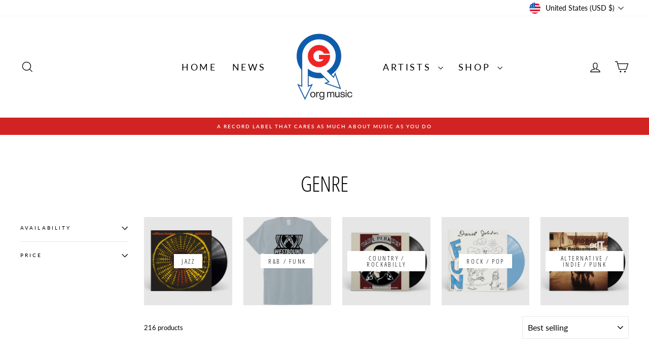

--- FILE ---
content_type: text/html; charset=utf-8
request_url: https://orgmusic.com/collections/genre
body_size: 44033
content:
<!doctype html>
<html class="no-js" lang="en" dir="ltr">
<head>
  <meta charset="utf-8">
  <meta http-equiv="X-UA-Compatible" content="IE=edge,chrome=1">
  <meta name="viewport" content="width=device-width,initial-scale=1">
  <meta name="theme-color" content="#d22323">
  <link rel="canonical" href="https://orgmusic.com/collections/genre">
  <link rel="preconnect" href="https://cdn.shopify.com" crossorigin>
  <link rel="preconnect" href="https://fonts.shopifycdn.com" crossorigin>
  <link rel="dns-prefetch" href="https://productreviews.shopifycdn.com">
  <link rel="dns-prefetch" href="https://ajax.googleapis.com">
  <link rel="dns-prefetch" href="https://maps.googleapis.com">
  <link rel="dns-prefetch" href="https://maps.gstatic.com"><title>Genre
&ndash; Org Music
</title>
<meta property="og:site_name" content="Org Music">
  <meta property="og:url" content="https://orgmusic.com/collections/genre">
  <meta property="og:title" content="Genre">
  <meta property="og:type" content="website">
  <meta property="og:description" content="Org Music"><meta name="twitter:site" content="@">
  <meta name="twitter:card" content="summary_large_image">
  <meta name="twitter:title" content="Genre">
  <meta name="twitter:description" content="Org Music">
<style data-shopify>@font-face {
  font-family: "Open Sans Condensed";
  font-weight: 300;
  font-style: normal;
  font-display: swap;
  src: url("//orgmusic.com/cdn/fonts/open_sans_condensed/opensanscondensed_n3.f268bf7db5085696a282f0abbabcfc102d638ce3.woff2") format("woff2"),
       url("//orgmusic.com/cdn/fonts/open_sans_condensed/opensanscondensed_n3.a03eb30ee41b9b551e1810d3ce643d7f729ca553.woff") format("woff");
}

  @font-face {
  font-family: Lato;
  font-weight: 400;
  font-style: normal;
  font-display: swap;
  src: url("//orgmusic.com/cdn/fonts/lato/lato_n4.c3b93d431f0091c8be23185e15c9d1fee1e971c5.woff2") format("woff2"),
       url("//orgmusic.com/cdn/fonts/lato/lato_n4.d5c00c781efb195594fd2fd4ad04f7882949e327.woff") format("woff");
}


  @font-face {
  font-family: Lato;
  font-weight: 600;
  font-style: normal;
  font-display: swap;
  src: url("//orgmusic.com/cdn/fonts/lato/lato_n6.38d0e3b23b74a60f769c51d1df73fac96c580d59.woff2") format("woff2"),
       url("//orgmusic.com/cdn/fonts/lato/lato_n6.3365366161bdcc36a3f97cfbb23954d8c4bf4079.woff") format("woff");
}

  @font-face {
  font-family: Lato;
  font-weight: 400;
  font-style: italic;
  font-display: swap;
  src: url("//orgmusic.com/cdn/fonts/lato/lato_i4.09c847adc47c2fefc3368f2e241a3712168bc4b6.woff2") format("woff2"),
       url("//orgmusic.com/cdn/fonts/lato/lato_i4.3c7d9eb6c1b0a2bf62d892c3ee4582b016d0f30c.woff") format("woff");
}

  @font-face {
  font-family: Lato;
  font-weight: 600;
  font-style: italic;
  font-display: swap;
  src: url("//orgmusic.com/cdn/fonts/lato/lato_i6.ab357ee5069e0603c2899b31e2b8ae84c4a42a48.woff2") format("woff2"),
       url("//orgmusic.com/cdn/fonts/lato/lato_i6.3164fed79d7d987c1390528781c7c2f59ac7a746.woff") format("woff");
}

</style><link href="//orgmusic.com/cdn/shop/t/8/assets/theme.css?v=141260260703132687341758920488" rel="stylesheet" type="text/css" media="all" />
<style data-shopify>:root {
    --typeHeaderPrimary: "Open Sans Condensed";
    --typeHeaderFallback: sans-serif;
    --typeHeaderSize: 42px;
    --typeHeaderWeight: 300;
    --typeHeaderLineHeight: 1;
    --typeHeaderSpacing: 0.0em;

    --typeBasePrimary:Lato;
    --typeBaseFallback:sans-serif;
    --typeBaseSize: 13px;
    --typeBaseWeight: 400;
    --typeBaseSpacing: 0.0em;
    --typeBaseLineHeight: 1.3;
    --typeBaselineHeightMinus01: 1.2;

    --typeCollectionTitle: 20px;

    --iconWeight: 3px;
    --iconLinecaps: miter;

    
        --buttonRadius: 0;
    

    --colorGridOverlayOpacity: 0.1;
    --colorAnnouncement: #d22323;
    --colorAnnouncementText: #ffffff;

    --colorBody: #ffffff;
    --colorBodyAlpha05: rgba(255, 255, 255, 0.05);
    --colorBodyDim: #f2f2f2;
    --colorBodyLightDim: #fafafa;
    --colorBodyMediumDim: #f5f5f5;


    --colorBorder: #e8e8e1;

    --colorBtnPrimary: #d22323;
    --colorBtnPrimaryLight: #e04848;
    --colorBtnPrimaryDim: #bc1f1f;
    --colorBtnPrimaryText: #ffffff;

    --colorCartDot: #ff4f33;

    --colorDrawers: #ffffff;
    --colorDrawersDim: #f2f2f2;
    --colorDrawerBorder: #e8e8e1;
    --colorDrawerText: #000000;
    --colorDrawerTextDark: #000000;
    --colorDrawerButton: #111111;
    --colorDrawerButtonText: #ffffff;

    --colorFooter: #ffffff;
    --colorFooterText: #000000;
    --colorFooterTextAlpha01: #000000;

    --colorGridOverlay: #000000;
    --colorGridOverlayOpacity: 0.1;

    --colorHeaderTextAlpha01: rgba(0, 0, 0, 0.1);

    --colorHeroText: #ffffff;

    --colorSmallImageBg: #ffffff;
    --colorLargeImageBg: #0f0f0f;

    --colorImageOverlay: #000000;
    --colorImageOverlayOpacity: 0.1;
    --colorImageOverlayTextShadow: 0.2;

    --colorLink: #000000;

    --colorModalBg: rgba(230, 230, 230, 0.6);

    --colorNav: #ffffff;
    --colorNavText: #000000;

    --colorPrice: #1c1d1d;

    --colorSaleTag: #1c1d1d;
    --colorSaleTagText: #ffffff;

    --colorTextBody: #000000;
    --colorTextBodyAlpha015: rgba(0, 0, 0, 0.15);
    --colorTextBodyAlpha005: rgba(0, 0, 0, 0.05);
    --colorTextBodyAlpha008: rgba(0, 0, 0, 0.08);
    --colorTextSavings: #C20000;

    --urlIcoSelect: url(//orgmusic.com/cdn/shop/t/8/assets/ico-select.svg);
    --urlIcoSelectFooter: url(//orgmusic.com/cdn/shop/t/8/assets/ico-select-footer.svg);
    --urlIcoSelectWhite: url(//orgmusic.com/cdn/shop/t/8/assets/ico-select-white.svg);

    --grid-gutter: 17px;
    --drawer-gutter: 20px;

    --sizeChartMargin: 25px 0;
    --sizeChartIconMargin: 5px;

    --newsletterReminderPadding: 40px;

    /*Shop Pay Installments*/
    --color-body-text: #000000;
    --color-body: #ffffff;
    --color-bg: #ffffff;
    }

    .placeholder-content {
    background-image: linear-gradient(100deg, #ffffff 40%, #f7f7f7 63%, #ffffff 79%);
    }</style><script>
    document.documentElement.className = document.documentElement.className.replace('no-js', 'js');

    window.theme = window.theme || {};
    theme.routes = {
      home: "/",
      cart: "/cart.js",
      cartPage: "/cart",
      cartAdd: "/cart/add.js",
      cartChange: "/cart/change.js",
      search: "/search",
      predictiveSearch: "/search/suggest"
    };
    theme.strings = {
      soldOut: "Sold Out",
      unavailable: "Unavailable",
      inStockLabel: "In stock, ready to ship",
      oneStockLabel: "Low stock - [count] item left",
      otherStockLabel: "Low stock - [count] items left",
      willNotShipUntil: "Ready to ship [date]",
      willBeInStockAfter: "Back in stock [date]",
      waitingForStock: "Backordered, shipping soon",
      savePrice: "Save [saved_amount]",
      cartEmpty: "Your cart is currently empty.",
      cartTermsConfirmation: "You must agree with the terms and conditions of sales to check out",
      searchCollections: "Collections",
      searchPages: "Pages",
      searchArticles: "Articles",
      productFrom: "from ",
      maxQuantity: "You can only have [quantity] of [title] in your cart."
    };
    theme.settings = {
      cartType: "drawer",
      isCustomerTemplate: false,
      moneyFormat: "${{amount}}",
      saveType: "dollar",
      productImageSize: "natural",
      productImageCover: false,
      predictiveSearch: true,
      predictiveSearchType: null,
      predictiveSearchVendor: false,
      predictiveSearchPrice: false,
      quickView: false,
      themeName: 'Impulse',
      themeVersion: "7.6.2"
    };
  </script>

  <script>window.performance && window.performance.mark && window.performance.mark('shopify.content_for_header.start');</script><meta id="shopify-digital-wallet" name="shopify-digital-wallet" content="/45865795745/digital_wallets/dialog">
<meta name="shopify-checkout-api-token" content="2189019979bd767589a5455cd353293b">
<meta id="in-context-paypal-metadata" data-shop-id="45865795745" data-venmo-supported="true" data-environment="production" data-locale="en_US" data-paypal-v4="true" data-currency="USD">
<link rel="alternate" type="application/atom+xml" title="Feed" href="/collections/genre.atom" />
<link rel="next" href="/collections/genre?page=2">
<link rel="alternate" type="application/json+oembed" href="https://orgmusic.com/collections/genre.oembed">
<script async="async" src="/checkouts/internal/preloads.js?locale=en-US"></script>
<link rel="preconnect" href="https://shop.app" crossorigin="anonymous">
<script async="async" src="https://shop.app/checkouts/internal/preloads.js?locale=en-US&shop_id=45865795745" crossorigin="anonymous"></script>
<script id="apple-pay-shop-capabilities" type="application/json">{"shopId":45865795745,"countryCode":"US","currencyCode":"USD","merchantCapabilities":["supports3DS"],"merchantId":"gid:\/\/shopify\/Shop\/45865795745","merchantName":"Org Music","requiredBillingContactFields":["postalAddress","email"],"requiredShippingContactFields":["postalAddress","email"],"shippingType":"shipping","supportedNetworks":["visa","masterCard","amex","discover","elo","jcb"],"total":{"type":"pending","label":"Org Music","amount":"1.00"},"shopifyPaymentsEnabled":true,"supportsSubscriptions":true}</script>
<script id="shopify-features" type="application/json">{"accessToken":"2189019979bd767589a5455cd353293b","betas":["rich-media-storefront-analytics"],"domain":"orgmusic.com","predictiveSearch":true,"shopId":45865795745,"locale":"en"}</script>
<script>var Shopify = Shopify || {};
Shopify.shop = "org-music.myshopify.com";
Shopify.locale = "en";
Shopify.currency = {"active":"USD","rate":"1.0"};
Shopify.country = "US";
Shopify.theme = {"name":"ORG NEW THEME - Impulse","id":136793424033,"schema_name":"Impulse","schema_version":"7.6.2","theme_store_id":857,"role":"main"};
Shopify.theme.handle = "null";
Shopify.theme.style = {"id":null,"handle":null};
Shopify.cdnHost = "orgmusic.com/cdn";
Shopify.routes = Shopify.routes || {};
Shopify.routes.root = "/";</script>
<script type="module">!function(o){(o.Shopify=o.Shopify||{}).modules=!0}(window);</script>
<script>!function(o){function n(){var o=[];function n(){o.push(Array.prototype.slice.apply(arguments))}return n.q=o,n}var t=o.Shopify=o.Shopify||{};t.loadFeatures=n(),t.autoloadFeatures=n()}(window);</script>
<script>
  window.ShopifyPay = window.ShopifyPay || {};
  window.ShopifyPay.apiHost = "shop.app\/pay";
  window.ShopifyPay.redirectState = null;
</script>
<script id="shop-js-analytics" type="application/json">{"pageType":"collection"}</script>
<script defer="defer" async type="module" src="//orgmusic.com/cdn/shopifycloud/shop-js/modules/v2/client.init-shop-cart-sync_BN7fPSNr.en.esm.js"></script>
<script defer="defer" async type="module" src="//orgmusic.com/cdn/shopifycloud/shop-js/modules/v2/chunk.common_Cbph3Kss.esm.js"></script>
<script defer="defer" async type="module" src="//orgmusic.com/cdn/shopifycloud/shop-js/modules/v2/chunk.modal_DKumMAJ1.esm.js"></script>
<script type="module">
  await import("//orgmusic.com/cdn/shopifycloud/shop-js/modules/v2/client.init-shop-cart-sync_BN7fPSNr.en.esm.js");
await import("//orgmusic.com/cdn/shopifycloud/shop-js/modules/v2/chunk.common_Cbph3Kss.esm.js");
await import("//orgmusic.com/cdn/shopifycloud/shop-js/modules/v2/chunk.modal_DKumMAJ1.esm.js");

  window.Shopify.SignInWithShop?.initShopCartSync?.({"fedCMEnabled":true,"windoidEnabled":true});

</script>
<script>
  window.Shopify = window.Shopify || {};
  if (!window.Shopify.featureAssets) window.Shopify.featureAssets = {};
  window.Shopify.featureAssets['shop-js'] = {"shop-cart-sync":["modules/v2/client.shop-cart-sync_CJVUk8Jm.en.esm.js","modules/v2/chunk.common_Cbph3Kss.esm.js","modules/v2/chunk.modal_DKumMAJ1.esm.js"],"init-fed-cm":["modules/v2/client.init-fed-cm_7Fvt41F4.en.esm.js","modules/v2/chunk.common_Cbph3Kss.esm.js","modules/v2/chunk.modal_DKumMAJ1.esm.js"],"init-shop-email-lookup-coordinator":["modules/v2/client.init-shop-email-lookup-coordinator_Cc088_bR.en.esm.js","modules/v2/chunk.common_Cbph3Kss.esm.js","modules/v2/chunk.modal_DKumMAJ1.esm.js"],"init-windoid":["modules/v2/client.init-windoid_hPopwJRj.en.esm.js","modules/v2/chunk.common_Cbph3Kss.esm.js","modules/v2/chunk.modal_DKumMAJ1.esm.js"],"shop-button":["modules/v2/client.shop-button_B0jaPSNF.en.esm.js","modules/v2/chunk.common_Cbph3Kss.esm.js","modules/v2/chunk.modal_DKumMAJ1.esm.js"],"shop-cash-offers":["modules/v2/client.shop-cash-offers_DPIskqss.en.esm.js","modules/v2/chunk.common_Cbph3Kss.esm.js","modules/v2/chunk.modal_DKumMAJ1.esm.js"],"shop-toast-manager":["modules/v2/client.shop-toast-manager_CK7RT69O.en.esm.js","modules/v2/chunk.common_Cbph3Kss.esm.js","modules/v2/chunk.modal_DKumMAJ1.esm.js"],"init-shop-cart-sync":["modules/v2/client.init-shop-cart-sync_BN7fPSNr.en.esm.js","modules/v2/chunk.common_Cbph3Kss.esm.js","modules/v2/chunk.modal_DKumMAJ1.esm.js"],"init-customer-accounts-sign-up":["modules/v2/client.init-customer-accounts-sign-up_CfPf4CXf.en.esm.js","modules/v2/client.shop-login-button_DeIztwXF.en.esm.js","modules/v2/chunk.common_Cbph3Kss.esm.js","modules/v2/chunk.modal_DKumMAJ1.esm.js"],"pay-button":["modules/v2/client.pay-button_CgIwFSYN.en.esm.js","modules/v2/chunk.common_Cbph3Kss.esm.js","modules/v2/chunk.modal_DKumMAJ1.esm.js"],"init-customer-accounts":["modules/v2/client.init-customer-accounts_DQ3x16JI.en.esm.js","modules/v2/client.shop-login-button_DeIztwXF.en.esm.js","modules/v2/chunk.common_Cbph3Kss.esm.js","modules/v2/chunk.modal_DKumMAJ1.esm.js"],"avatar":["modules/v2/client.avatar_BTnouDA3.en.esm.js"],"init-shop-for-new-customer-accounts":["modules/v2/client.init-shop-for-new-customer-accounts_CsZy_esa.en.esm.js","modules/v2/client.shop-login-button_DeIztwXF.en.esm.js","modules/v2/chunk.common_Cbph3Kss.esm.js","modules/v2/chunk.modal_DKumMAJ1.esm.js"],"shop-follow-button":["modules/v2/client.shop-follow-button_BRMJjgGd.en.esm.js","modules/v2/chunk.common_Cbph3Kss.esm.js","modules/v2/chunk.modal_DKumMAJ1.esm.js"],"checkout-modal":["modules/v2/client.checkout-modal_B9Drz_yf.en.esm.js","modules/v2/chunk.common_Cbph3Kss.esm.js","modules/v2/chunk.modal_DKumMAJ1.esm.js"],"shop-login-button":["modules/v2/client.shop-login-button_DeIztwXF.en.esm.js","modules/v2/chunk.common_Cbph3Kss.esm.js","modules/v2/chunk.modal_DKumMAJ1.esm.js"],"lead-capture":["modules/v2/client.lead-capture_DXYzFM3R.en.esm.js","modules/v2/chunk.common_Cbph3Kss.esm.js","modules/v2/chunk.modal_DKumMAJ1.esm.js"],"shop-login":["modules/v2/client.shop-login_CA5pJqmO.en.esm.js","modules/v2/chunk.common_Cbph3Kss.esm.js","modules/v2/chunk.modal_DKumMAJ1.esm.js"],"payment-terms":["modules/v2/client.payment-terms_BxzfvcZJ.en.esm.js","modules/v2/chunk.common_Cbph3Kss.esm.js","modules/v2/chunk.modal_DKumMAJ1.esm.js"]};
</script>
<script>(function() {
  var isLoaded = false;
  function asyncLoad() {
    if (isLoaded) return;
    isLoaded = true;
    var urls = ["https:\/\/beeapp.me\/jstag\/px-cart-button.js?shop=org-music.myshopify.com","https:\/\/app.logoshowcase.co\/extension\/app.js?ls_version=1.0.4\u0026shop=org-music.myshopify.com","https:\/\/shopify-widget.route.com\/shopify.widget.js?shop=org-music.myshopify.com","https:\/\/cdn.s3.pop-convert.com\/pcjs.production.min.js?unique_id=org-music.myshopify.com\u0026shop=org-music.myshopify.com","https:\/\/script.pop-convert.com\/new-micro\/production.pc.min.js?unique_id=org-music.myshopify.com\u0026shop=org-music.myshopify.com"];
    for (var i = 0; i < urls.length; i++) {
      var s = document.createElement('script');
      s.type = 'text/javascript';
      s.async = true;
      s.src = urls[i];
      var x = document.getElementsByTagName('script')[0];
      x.parentNode.insertBefore(s, x);
    }
  };
  if(window.attachEvent) {
    window.attachEvent('onload', asyncLoad);
  } else {
    window.addEventListener('load', asyncLoad, false);
  }
})();</script>
<script id="__st">var __st={"a":45865795745,"offset":-18000,"reqid":"a0da4bb4-8d86-4db7-8a0b-2f1ffe6d4c6c-1769721363","pageurl":"orgmusic.com\/collections\/genre","u":"a20760d5ec7e","p":"collection","rtyp":"collection","rid":225604763809};</script>
<script>window.ShopifyPaypalV4VisibilityTracking = true;</script>
<script id="captcha-bootstrap">!function(){'use strict';const t='contact',e='account',n='new_comment',o=[[t,t],['blogs',n],['comments',n],[t,'customer']],c=[[e,'customer_login'],[e,'guest_login'],[e,'recover_customer_password'],[e,'create_customer']],r=t=>t.map((([t,e])=>`form[action*='/${t}']:not([data-nocaptcha='true']) input[name='form_type'][value='${e}']`)).join(','),a=t=>()=>t?[...document.querySelectorAll(t)].map((t=>t.form)):[];function s(){const t=[...o],e=r(t);return a(e)}const i='password',u='form_key',d=['recaptcha-v3-token','g-recaptcha-response','h-captcha-response',i],f=()=>{try{return window.sessionStorage}catch{return}},m='__shopify_v',_=t=>t.elements[u];function p(t,e,n=!1){try{const o=window.sessionStorage,c=JSON.parse(o.getItem(e)),{data:r}=function(t){const{data:e,action:n}=t;return t[m]||n?{data:e,action:n}:{data:t,action:n}}(c);for(const[e,n]of Object.entries(r))t.elements[e]&&(t.elements[e].value=n);n&&o.removeItem(e)}catch(o){console.error('form repopulation failed',{error:o})}}const l='form_type',E='cptcha';function T(t){t.dataset[E]=!0}const w=window,h=w.document,L='Shopify',v='ce_forms',y='captcha';let A=!1;((t,e)=>{const n=(g='f06e6c50-85a8-45c8-87d0-21a2b65856fe',I='https://cdn.shopify.com/shopifycloud/storefront-forms-hcaptcha/ce_storefront_forms_captcha_hcaptcha.v1.5.2.iife.js',D={infoText:'Protected by hCaptcha',privacyText:'Privacy',termsText:'Terms'},(t,e,n)=>{const o=w[L][v],c=o.bindForm;if(c)return c(t,g,e,D).then(n);var r;o.q.push([[t,g,e,D],n]),r=I,A||(h.body.append(Object.assign(h.createElement('script'),{id:'captcha-provider',async:!0,src:r})),A=!0)});var g,I,D;w[L]=w[L]||{},w[L][v]=w[L][v]||{},w[L][v].q=[],w[L][y]=w[L][y]||{},w[L][y].protect=function(t,e){n(t,void 0,e),T(t)},Object.freeze(w[L][y]),function(t,e,n,w,h,L){const[v,y,A,g]=function(t,e,n){const i=e?o:[],u=t?c:[],d=[...i,...u],f=r(d),m=r(i),_=r(d.filter((([t,e])=>n.includes(e))));return[a(f),a(m),a(_),s()]}(w,h,L),I=t=>{const e=t.target;return e instanceof HTMLFormElement?e:e&&e.form},D=t=>v().includes(t);t.addEventListener('submit',(t=>{const e=I(t);if(!e)return;const n=D(e)&&!e.dataset.hcaptchaBound&&!e.dataset.recaptchaBound,o=_(e),c=g().includes(e)&&(!o||!o.value);(n||c)&&t.preventDefault(),c&&!n&&(function(t){try{if(!f())return;!function(t){const e=f();if(!e)return;const n=_(t);if(!n)return;const o=n.value;o&&e.removeItem(o)}(t);const e=Array.from(Array(32),(()=>Math.random().toString(36)[2])).join('');!function(t,e){_(t)||t.append(Object.assign(document.createElement('input'),{type:'hidden',name:u})),t.elements[u].value=e}(t,e),function(t,e){const n=f();if(!n)return;const o=[...t.querySelectorAll(`input[type='${i}']`)].map((({name:t})=>t)),c=[...d,...o],r={};for(const[a,s]of new FormData(t).entries())c.includes(a)||(r[a]=s);n.setItem(e,JSON.stringify({[m]:1,action:t.action,data:r}))}(t,e)}catch(e){console.error('failed to persist form',e)}}(e),e.submit())}));const S=(t,e)=>{t&&!t.dataset[E]&&(n(t,e.some((e=>e===t))),T(t))};for(const o of['focusin','change'])t.addEventListener(o,(t=>{const e=I(t);D(e)&&S(e,y())}));const B=e.get('form_key'),M=e.get(l),P=B&&M;t.addEventListener('DOMContentLoaded',(()=>{const t=y();if(P)for(const e of t)e.elements[l].value===M&&p(e,B);[...new Set([...A(),...v().filter((t=>'true'===t.dataset.shopifyCaptcha))])].forEach((e=>S(e,t)))}))}(h,new URLSearchParams(w.location.search),n,t,e,['guest_login'])})(!0,!0)}();</script>
<script integrity="sha256-4kQ18oKyAcykRKYeNunJcIwy7WH5gtpwJnB7kiuLZ1E=" data-source-attribution="shopify.loadfeatures" defer="defer" src="//orgmusic.com/cdn/shopifycloud/storefront/assets/storefront/load_feature-a0a9edcb.js" crossorigin="anonymous"></script>
<script crossorigin="anonymous" defer="defer" src="//orgmusic.com/cdn/shopifycloud/storefront/assets/shopify_pay/storefront-65b4c6d7.js?v=20250812"></script>
<script data-source-attribution="shopify.dynamic_checkout.dynamic.init">var Shopify=Shopify||{};Shopify.PaymentButton=Shopify.PaymentButton||{isStorefrontPortableWallets:!0,init:function(){window.Shopify.PaymentButton.init=function(){};var t=document.createElement("script");t.src="https://orgmusic.com/cdn/shopifycloud/portable-wallets/latest/portable-wallets.en.js",t.type="module",document.head.appendChild(t)}};
</script>
<script data-source-attribution="shopify.dynamic_checkout.buyer_consent">
  function portableWalletsHideBuyerConsent(e){var t=document.getElementById("shopify-buyer-consent"),n=document.getElementById("shopify-subscription-policy-button");t&&n&&(t.classList.add("hidden"),t.setAttribute("aria-hidden","true"),n.removeEventListener("click",e))}function portableWalletsShowBuyerConsent(e){var t=document.getElementById("shopify-buyer-consent"),n=document.getElementById("shopify-subscription-policy-button");t&&n&&(t.classList.remove("hidden"),t.removeAttribute("aria-hidden"),n.addEventListener("click",e))}window.Shopify?.PaymentButton&&(window.Shopify.PaymentButton.hideBuyerConsent=portableWalletsHideBuyerConsent,window.Shopify.PaymentButton.showBuyerConsent=portableWalletsShowBuyerConsent);
</script>
<script data-source-attribution="shopify.dynamic_checkout.cart.bootstrap">document.addEventListener("DOMContentLoaded",(function(){function t(){return document.querySelector("shopify-accelerated-checkout-cart, shopify-accelerated-checkout")}if(t())Shopify.PaymentButton.init();else{new MutationObserver((function(e,n){t()&&(Shopify.PaymentButton.init(),n.disconnect())})).observe(document.body,{childList:!0,subtree:!0})}}));
</script>
<link id="shopify-accelerated-checkout-styles" rel="stylesheet" media="screen" href="https://orgmusic.com/cdn/shopifycloud/portable-wallets/latest/accelerated-checkout-backwards-compat.css" crossorigin="anonymous">
<style id="shopify-accelerated-checkout-cart">
        #shopify-buyer-consent {
  margin-top: 1em;
  display: inline-block;
  width: 100%;
}

#shopify-buyer-consent.hidden {
  display: none;
}

#shopify-subscription-policy-button {
  background: none;
  border: none;
  padding: 0;
  text-decoration: underline;
  font-size: inherit;
  cursor: pointer;
}

#shopify-subscription-policy-button::before {
  box-shadow: none;
}

      </style>

<script>window.performance && window.performance.mark && window.performance.mark('shopify.content_for_header.end');</script>

  <script src="//orgmusic.com/cdn/shop/t/8/assets/vendor-scripts-v11.js" defer="defer"></script><link rel="stylesheet" href="//orgmusic.com/cdn/shop/t/8/assets/country-flags.css"><script src="//orgmusic.com/cdn/shop/t/8/assets/theme.js?v=22325264162658116151746541904" defer="defer"></script>
<!-- BEGIN app block: shopify://apps/klaviyo-email-marketing-sms/blocks/klaviyo-onsite-embed/2632fe16-c075-4321-a88b-50b567f42507 -->












  <script async src="https://static.klaviyo.com/onsite/js/Sk4iY4/klaviyo.js?company_id=Sk4iY4"></script>
  <script>!function(){if(!window.klaviyo){window._klOnsite=window._klOnsite||[];try{window.klaviyo=new Proxy({},{get:function(n,i){return"push"===i?function(){var n;(n=window._klOnsite).push.apply(n,arguments)}:function(){for(var n=arguments.length,o=new Array(n),w=0;w<n;w++)o[w]=arguments[w];var t="function"==typeof o[o.length-1]?o.pop():void 0,e=new Promise((function(n){window._klOnsite.push([i].concat(o,[function(i){t&&t(i),n(i)}]))}));return e}}})}catch(n){window.klaviyo=window.klaviyo||[],window.klaviyo.push=function(){var n;(n=window._klOnsite).push.apply(n,arguments)}}}}();</script>

  




  <script>
    window.klaviyoReviewsProductDesignMode = false
  </script>







<!-- END app block --><!-- BEGIN app block: shopify://apps/ta-labels-badges/blocks/bss-pl-config-data/91bfe765-b604-49a1-805e-3599fa600b24 --><script
    id='bss-pl-config-data'
>
	let TAE_StoreId = "38137";
	if (typeof BSS_PL == 'undefined' || TAE_StoreId !== "") {
  		var BSS_PL = {};
		BSS_PL.storeId = 38137;
		BSS_PL.currentPlan = "five_usd";
		BSS_PL.apiServerProduction = "https://product-labels.tech-arms.io";
		BSS_PL.publicAccessToken = "e167d9fcffb715598a636db429711670";
		BSS_PL.customerTags = "null";
		BSS_PL.customerId = "null";
		BSS_PL.storeIdCustomOld = 10678;
		BSS_PL.storeIdOldWIthPriority = 12200;
		BSS_PL.storeIdOptimizeAppendLabel = 59637
		BSS_PL.optimizeCodeIds = null; 
		BSS_PL.extendedFeatureIds = null;
		BSS_PL.integration = {"laiReview":{"status":0,"config":[]}};
		BSS_PL.settingsData  = {};
		BSS_PL.configProductMetafields = [];
		BSS_PL.configVariantMetafields = [];
		
		BSS_PL.configData = [].concat();

		
		BSS_PL.configDataBanner = [].concat();

		
		BSS_PL.configDataPopup = [].concat();

		
		BSS_PL.configDataLabelGroup = [].concat();
		
		
		BSS_PL.collectionID = ``;
		BSS_PL.collectionHandle = ``;
		BSS_PL.collectionTitle = ``;

		
		BSS_PL.conditionConfigData = [].concat();
	}
</script>




<style>
    
    

</style>

<script>
    function bssLoadScripts(src, callback, isDefer = false) {
        const scriptTag = document.createElement('script');
        document.head.appendChild(scriptTag);
        scriptTag.src = src;
        if (isDefer) {
            scriptTag.defer = true;
        } else {
            scriptTag.async = true;
        }
        if (callback) {
            scriptTag.addEventListener('load', function () {
                callback();
            });
        }
    }
    const scriptUrls = [
        "https://cdn.shopify.com/extensions/019c0a9d-6c58-770d-89d3-cffa33971192/product-label-569/assets/bss-pl-init-helper.js",
        "https://cdn.shopify.com/extensions/019c0a9d-6c58-770d-89d3-cffa33971192/product-label-569/assets/bss-pl-init-config-run-scripts.js",
    ];
    Promise.all(scriptUrls.map((script) => new Promise((resolve) => bssLoadScripts(script, resolve)))).then((res) => {
        console.log('BSS scripts loaded');
        window.bssScriptsLoaded = true;
    });

	function bssInitScripts() {
		if (BSS_PL.configData.length) {
			const enabledFeature = [
				{ type: 1, script: "https://cdn.shopify.com/extensions/019c0a9d-6c58-770d-89d3-cffa33971192/product-label-569/assets/bss-pl-init-for-label.js" },
				{ type: 2, badge: [0, 7, 8], script: "https://cdn.shopify.com/extensions/019c0a9d-6c58-770d-89d3-cffa33971192/product-label-569/assets/bss-pl-init-for-badge-product-name.js" },
				{ type: 2, badge: [1, 11], script: "https://cdn.shopify.com/extensions/019c0a9d-6c58-770d-89d3-cffa33971192/product-label-569/assets/bss-pl-init-for-badge-product-image.js" },
				{ type: 2, badge: 2, script: "https://cdn.shopify.com/extensions/019c0a9d-6c58-770d-89d3-cffa33971192/product-label-569/assets/bss-pl-init-for-badge-custom-selector.js" },
				{ type: 2, badge: [3, 9, 10], script: "https://cdn.shopify.com/extensions/019c0a9d-6c58-770d-89d3-cffa33971192/product-label-569/assets/bss-pl-init-for-badge-price.js" },
				{ type: 2, badge: 4, script: "https://cdn.shopify.com/extensions/019c0a9d-6c58-770d-89d3-cffa33971192/product-label-569/assets/bss-pl-init-for-badge-add-to-cart-btn.js" },
				{ type: 2, badge: 5, script: "https://cdn.shopify.com/extensions/019c0a9d-6c58-770d-89d3-cffa33971192/product-label-569/assets/bss-pl-init-for-badge-quantity-box.js" },
				{ type: 2, badge: 6, script: "https://cdn.shopify.com/extensions/019c0a9d-6c58-770d-89d3-cffa33971192/product-label-569/assets/bss-pl-init-for-badge-buy-it-now-btn.js" }
			]
				.filter(({ type, badge }) => BSS_PL.configData.some(item => item.label_type === type && (badge === undefined || (Array.isArray(badge) ? badge.includes(item.badge_type) : item.badge_type === badge))) || (type === 1 && BSS_PL.configDataLabelGroup && BSS_PL.configDataLabelGroup.length))
				.map(({ script }) => script);
				
            enabledFeature.forEach((src) => bssLoadScripts(src));

            if (enabledFeature.length) {
                const src = "https://cdn.shopify.com/extensions/019c0a9d-6c58-770d-89d3-cffa33971192/product-label-569/assets/bss-product-label-js.js";
                bssLoadScripts(src);
            }
        }

        if (BSS_PL.configDataBanner && BSS_PL.configDataBanner.length) {
            const src = "https://cdn.shopify.com/extensions/019c0a9d-6c58-770d-89d3-cffa33971192/product-label-569/assets/bss-product-label-banner.js";
            bssLoadScripts(src);
        }

        if (BSS_PL.configDataPopup && BSS_PL.configDataPopup.length) {
            const src = "https://cdn.shopify.com/extensions/019c0a9d-6c58-770d-89d3-cffa33971192/product-label-569/assets/bss-product-label-popup.js";
            bssLoadScripts(src);
        }

        if (window.location.search.includes('bss-pl-custom-selector')) {
            const src = "https://cdn.shopify.com/extensions/019c0a9d-6c58-770d-89d3-cffa33971192/product-label-569/assets/bss-product-label-custom-position.js";
            bssLoadScripts(src, null, true);
        }
    }
    bssInitScripts();
</script>


<!-- END app block --><link href="https://cdn.shopify.com/extensions/019c0a9d-6c58-770d-89d3-cffa33971192/product-label-569/assets/bss-pl-style.min.css" rel="stylesheet" type="text/css" media="all">
<link href="https://monorail-edge.shopifysvc.com" rel="dns-prefetch">
<script>(function(){if ("sendBeacon" in navigator && "performance" in window) {try {var session_token_from_headers = performance.getEntriesByType('navigation')[0].serverTiming.find(x => x.name == '_s').description;} catch {var session_token_from_headers = undefined;}var session_cookie_matches = document.cookie.match(/_shopify_s=([^;]*)/);var session_token_from_cookie = session_cookie_matches && session_cookie_matches.length === 2 ? session_cookie_matches[1] : "";var session_token = session_token_from_headers || session_token_from_cookie || "";function handle_abandonment_event(e) {var entries = performance.getEntries().filter(function(entry) {return /monorail-edge.shopifysvc.com/.test(entry.name);});if (!window.abandonment_tracked && entries.length === 0) {window.abandonment_tracked = true;var currentMs = Date.now();var navigation_start = performance.timing.navigationStart;var payload = {shop_id: 45865795745,url: window.location.href,navigation_start,duration: currentMs - navigation_start,session_token,page_type: "collection"};window.navigator.sendBeacon("https://monorail-edge.shopifysvc.com/v1/produce", JSON.stringify({schema_id: "online_store_buyer_site_abandonment/1.1",payload: payload,metadata: {event_created_at_ms: currentMs,event_sent_at_ms: currentMs}}));}}window.addEventListener('pagehide', handle_abandonment_event);}}());</script>
<script id="web-pixels-manager-setup">(function e(e,d,r,n,o){if(void 0===o&&(o={}),!Boolean(null===(a=null===(i=window.Shopify)||void 0===i?void 0:i.analytics)||void 0===a?void 0:a.replayQueue)){var i,a;window.Shopify=window.Shopify||{};var t=window.Shopify;t.analytics=t.analytics||{};var s=t.analytics;s.replayQueue=[],s.publish=function(e,d,r){return s.replayQueue.push([e,d,r]),!0};try{self.performance.mark("wpm:start")}catch(e){}var l=function(){var e={modern:/Edge?\/(1{2}[4-9]|1[2-9]\d|[2-9]\d{2}|\d{4,})\.\d+(\.\d+|)|Firefox\/(1{2}[4-9]|1[2-9]\d|[2-9]\d{2}|\d{4,})\.\d+(\.\d+|)|Chrom(ium|e)\/(9{2}|\d{3,})\.\d+(\.\d+|)|(Maci|X1{2}).+ Version\/(15\.\d+|(1[6-9]|[2-9]\d|\d{3,})\.\d+)([,.]\d+|)( \(\w+\)|)( Mobile\/\w+|) Safari\/|Chrome.+OPR\/(9{2}|\d{3,})\.\d+\.\d+|(CPU[ +]OS|iPhone[ +]OS|CPU[ +]iPhone|CPU IPhone OS|CPU iPad OS)[ +]+(15[._]\d+|(1[6-9]|[2-9]\d|\d{3,})[._]\d+)([._]\d+|)|Android:?[ /-](13[3-9]|1[4-9]\d|[2-9]\d{2}|\d{4,})(\.\d+|)(\.\d+|)|Android.+Firefox\/(13[5-9]|1[4-9]\d|[2-9]\d{2}|\d{4,})\.\d+(\.\d+|)|Android.+Chrom(ium|e)\/(13[3-9]|1[4-9]\d|[2-9]\d{2}|\d{4,})\.\d+(\.\d+|)|SamsungBrowser\/([2-9]\d|\d{3,})\.\d+/,legacy:/Edge?\/(1[6-9]|[2-9]\d|\d{3,})\.\d+(\.\d+|)|Firefox\/(5[4-9]|[6-9]\d|\d{3,})\.\d+(\.\d+|)|Chrom(ium|e)\/(5[1-9]|[6-9]\d|\d{3,})\.\d+(\.\d+|)([\d.]+$|.*Safari\/(?![\d.]+ Edge\/[\d.]+$))|(Maci|X1{2}).+ Version\/(10\.\d+|(1[1-9]|[2-9]\d|\d{3,})\.\d+)([,.]\d+|)( \(\w+\)|)( Mobile\/\w+|) Safari\/|Chrome.+OPR\/(3[89]|[4-9]\d|\d{3,})\.\d+\.\d+|(CPU[ +]OS|iPhone[ +]OS|CPU[ +]iPhone|CPU IPhone OS|CPU iPad OS)[ +]+(10[._]\d+|(1[1-9]|[2-9]\d|\d{3,})[._]\d+)([._]\d+|)|Android:?[ /-](13[3-9]|1[4-9]\d|[2-9]\d{2}|\d{4,})(\.\d+|)(\.\d+|)|Mobile Safari.+OPR\/([89]\d|\d{3,})\.\d+\.\d+|Android.+Firefox\/(13[5-9]|1[4-9]\d|[2-9]\d{2}|\d{4,})\.\d+(\.\d+|)|Android.+Chrom(ium|e)\/(13[3-9]|1[4-9]\d|[2-9]\d{2}|\d{4,})\.\d+(\.\d+|)|Android.+(UC? ?Browser|UCWEB|U3)[ /]?(15\.([5-9]|\d{2,})|(1[6-9]|[2-9]\d|\d{3,})\.\d+)\.\d+|SamsungBrowser\/(5\.\d+|([6-9]|\d{2,})\.\d+)|Android.+MQ{2}Browser\/(14(\.(9|\d{2,})|)|(1[5-9]|[2-9]\d|\d{3,})(\.\d+|))(\.\d+|)|K[Aa][Ii]OS\/(3\.\d+|([4-9]|\d{2,})\.\d+)(\.\d+|)/},d=e.modern,r=e.legacy,n=navigator.userAgent;return n.match(d)?"modern":n.match(r)?"legacy":"unknown"}(),u="modern"===l?"modern":"legacy",c=(null!=n?n:{modern:"",legacy:""})[u],f=function(e){return[e.baseUrl,"/wpm","/b",e.hashVersion,"modern"===e.buildTarget?"m":"l",".js"].join("")}({baseUrl:d,hashVersion:r,buildTarget:u}),m=function(e){var d=e.version,r=e.bundleTarget,n=e.surface,o=e.pageUrl,i=e.monorailEndpoint;return{emit:function(e){var a=e.status,t=e.errorMsg,s=(new Date).getTime(),l=JSON.stringify({metadata:{event_sent_at_ms:s},events:[{schema_id:"web_pixels_manager_load/3.1",payload:{version:d,bundle_target:r,page_url:o,status:a,surface:n,error_msg:t},metadata:{event_created_at_ms:s}}]});if(!i)return console&&console.warn&&console.warn("[Web Pixels Manager] No Monorail endpoint provided, skipping logging."),!1;try{return self.navigator.sendBeacon.bind(self.navigator)(i,l)}catch(e){}var u=new XMLHttpRequest;try{return u.open("POST",i,!0),u.setRequestHeader("Content-Type","text/plain"),u.send(l),!0}catch(e){return console&&console.warn&&console.warn("[Web Pixels Manager] Got an unhandled error while logging to Monorail."),!1}}}}({version:r,bundleTarget:l,surface:e.surface,pageUrl:self.location.href,monorailEndpoint:e.monorailEndpoint});try{o.browserTarget=l,function(e){var d=e.src,r=e.async,n=void 0===r||r,o=e.onload,i=e.onerror,a=e.sri,t=e.scriptDataAttributes,s=void 0===t?{}:t,l=document.createElement("script"),u=document.querySelector("head"),c=document.querySelector("body");if(l.async=n,l.src=d,a&&(l.integrity=a,l.crossOrigin="anonymous"),s)for(var f in s)if(Object.prototype.hasOwnProperty.call(s,f))try{l.dataset[f]=s[f]}catch(e){}if(o&&l.addEventListener("load",o),i&&l.addEventListener("error",i),u)u.appendChild(l);else{if(!c)throw new Error("Did not find a head or body element to append the script");c.appendChild(l)}}({src:f,async:!0,onload:function(){if(!function(){var e,d;return Boolean(null===(d=null===(e=window.Shopify)||void 0===e?void 0:e.analytics)||void 0===d?void 0:d.initialized)}()){var d=window.webPixelsManager.init(e)||void 0;if(d){var r=window.Shopify.analytics;r.replayQueue.forEach((function(e){var r=e[0],n=e[1],o=e[2];d.publishCustomEvent(r,n,o)})),r.replayQueue=[],r.publish=d.publishCustomEvent,r.visitor=d.visitor,r.initialized=!0}}},onerror:function(){return m.emit({status:"failed",errorMsg:"".concat(f," has failed to load")})},sri:function(e){var d=/^sha384-[A-Za-z0-9+/=]+$/;return"string"==typeof e&&d.test(e)}(c)?c:"",scriptDataAttributes:o}),m.emit({status:"loading"})}catch(e){m.emit({status:"failed",errorMsg:(null==e?void 0:e.message)||"Unknown error"})}}})({shopId: 45865795745,storefrontBaseUrl: "https://orgmusic.com",extensionsBaseUrl: "https://extensions.shopifycdn.com/cdn/shopifycloud/web-pixels-manager",monorailEndpoint: "https://monorail-edge.shopifysvc.com/unstable/produce_batch",surface: "storefront-renderer",enabledBetaFlags: ["2dca8a86"],webPixelsConfigList: [{"id":"1746927777","configuration":"{\"accountID\":\"Sk4iY4\",\"webPixelConfig\":\"eyJlbmFibGVBZGRlZFRvQ2FydEV2ZW50cyI6IHRydWV9\"}","eventPayloadVersion":"v1","runtimeContext":"STRICT","scriptVersion":"524f6c1ee37bacdca7657a665bdca589","type":"APP","apiClientId":123074,"privacyPurposes":["ANALYTICS","MARKETING"],"dataSharingAdjustments":{"protectedCustomerApprovalScopes":["read_customer_address","read_customer_email","read_customer_name","read_customer_personal_data","read_customer_phone"]}},{"id":"176095393","configuration":"{\"pixel_id\":\"201782054751366\",\"pixel_type\":\"facebook_pixel\",\"metaapp_system_user_token\":\"-\"}","eventPayloadVersion":"v1","runtimeContext":"OPEN","scriptVersion":"ca16bc87fe92b6042fbaa3acc2fbdaa6","type":"APP","apiClientId":2329312,"privacyPurposes":["ANALYTICS","MARKETING","SALE_OF_DATA"],"dataSharingAdjustments":{"protectedCustomerApprovalScopes":["read_customer_address","read_customer_email","read_customer_name","read_customer_personal_data","read_customer_phone"]}},{"id":"shopify-app-pixel","configuration":"{}","eventPayloadVersion":"v1","runtimeContext":"STRICT","scriptVersion":"0450","apiClientId":"shopify-pixel","type":"APP","privacyPurposes":["ANALYTICS","MARKETING"]},{"id":"shopify-custom-pixel","eventPayloadVersion":"v1","runtimeContext":"LAX","scriptVersion":"0450","apiClientId":"shopify-pixel","type":"CUSTOM","privacyPurposes":["ANALYTICS","MARKETING"]}],isMerchantRequest: false,initData: {"shop":{"name":"Org Music","paymentSettings":{"currencyCode":"USD"},"myshopifyDomain":"org-music.myshopify.com","countryCode":"US","storefrontUrl":"https:\/\/orgmusic.com"},"customer":null,"cart":null,"checkout":null,"productVariants":[],"purchasingCompany":null},},"https://orgmusic.com/cdn","1d2a099fw23dfb22ep557258f5m7a2edbae",{"modern":"","legacy":""},{"shopId":"45865795745","storefrontBaseUrl":"https:\/\/orgmusic.com","extensionBaseUrl":"https:\/\/extensions.shopifycdn.com\/cdn\/shopifycloud\/web-pixels-manager","surface":"storefront-renderer","enabledBetaFlags":"[\"2dca8a86\"]","isMerchantRequest":"false","hashVersion":"1d2a099fw23dfb22ep557258f5m7a2edbae","publish":"custom","events":"[[\"page_viewed\",{}],[\"collection_viewed\",{\"collection\":{\"id\":\"225604763809\",\"title\":\"Genre\",\"productVariants\":[{\"price\":{\"amount\":28.0,\"currencyCode\":\"USD\"},\"product\":{\"title\":\"Milo Goes To College (Punk Note Edition)\",\"vendor\":\"Descendents\",\"id\":\"8249649135777\",\"untranslatedTitle\":\"Milo Goes To College (Punk Note Edition)\",\"url\":\"\/products\/milo-goes-to-college-punk-note-edition\",\"type\":\"Vinyl LP\"},\"id\":\"44992148177057\",\"image\":{\"src\":\"\/\/orgmusic.com\/cdn\/shop\/files\/ORGM-2330-PNC.jpg?v=1752610108\"},\"sku\":\"ORGM-2330-PNC\",\"title\":\"Silver LP\",\"untranslatedTitle\":\"Silver LP\"},{\"price\":{\"amount\":28.0,\"currencyCode\":\"USD\"},\"product\":{\"title\":\"I Don't Want To Grow Up (Punk Note Edition)\",\"vendor\":\"Descendents\",\"id\":\"8302193279137\",\"untranslatedTitle\":\"I Don't Want To Grow Up (Punk Note Edition)\",\"url\":\"\/products\/i-dont-want-to-grow-up-punk-note-edition\",\"type\":\"Vinyl LP\"},\"id\":\"45156002562209\",\"image\":{\"src\":\"\/\/orgmusic.com\/cdn\/shop\/files\/ORGM-2331-PNC_fd708e51-7b8d-4130-af5f-1dc36d38f55b.jpg?v=1758650501\"},\"sku\":\"ORGM-2331-PNC\",\"title\":\"Transparent Yellow LP\",\"untranslatedTitle\":\"Transparent Yellow LP\"},{\"price\":{\"amount\":27.0,\"currencyCode\":\"USD\"},\"product\":{\"title\":\"Milo Goes To College\",\"vendor\":\"Descendents\",\"id\":\"8249614041249\",\"untranslatedTitle\":\"Milo Goes To College\",\"url\":\"\/products\/milo-goes-to-college\",\"type\":\"Vinyl LP\"},\"id\":\"44992110919841\",\"image\":{\"src\":\"\/\/orgmusic.com\/cdn\/shop\/files\/ORGM-2330-C.jpg?v=1752608785\"},\"sku\":\"ORGM-2330-GM\",\"title\":\"Grey Matter LP\",\"untranslatedTitle\":\"Grey Matter LP\"},{\"price\":{\"amount\":27.0,\"currencyCode\":\"USD\"},\"product\":{\"title\":\"I Don't Want To Grow Up\",\"vendor\":\"Descendents\",\"id\":\"8302191345825\",\"untranslatedTitle\":\"I Don't Want To Grow Up\",\"url\":\"\/products\/i-dont-want-to-grow\",\"type\":\"Vinyl LP\"},\"id\":\"45155952591009\",\"image\":{\"src\":\"\/\/orgmusic.com\/cdn\/shop\/files\/ORGM-2331-C.jpg?v=1758649359\"},\"sku\":\"ORGM-2331-BP\",\"title\":\"Banana Peel LP\",\"untranslatedTitle\":\"Banana Peel LP\"},{\"price\":{\"amount\":28.0,\"currencyCode\":\"USD\"},\"product\":{\"title\":\"Adam Green and Binki Shapiro\",\"vendor\":\"Adam Green and Binki Shapiro\",\"id\":\"8270875132065\",\"untranslatedTitle\":\"Adam Green and Binki Shapiro\",\"url\":\"\/products\/adam-green-and-binki-shapiro\",\"type\":\"\"},\"id\":\"45067250303137\",\"image\":{\"src\":\"\/\/orgmusic.com\/cdn\/shop\/files\/Auqua_LP_Mockup.jpg?v=1755712168\"},\"sku\":\"ORGM-2337-A\",\"title\":\"Aqua Color LP (Gatefold)\",\"untranslatedTitle\":\"Aqua Color LP (Gatefold)\"},{\"price\":{\"amount\":26.0,\"currencyCode\":\"USD\"},\"product\":{\"title\":\"Fun\",\"vendor\":\"Daniel Johnston\",\"id\":\"5526433661089\",\"untranslatedTitle\":\"Fun\",\"url\":\"\/products\/dj00fun0bl-lp\",\"type\":\"Vinyl LP\"},\"id\":\"44047161852065\",\"image\":{\"src\":\"\/\/orgmusic.com\/cdn\/shop\/products\/t0ifm3u6_37b50191-9dd7-4a29-a6a0-bba2e29b1e7f.jpg?v=1718923977\"},\"sku\":\"ORGM-1072\",\"title\":\"Black\",\"untranslatedTitle\":\"Black\"},{\"price\":{\"amount\":175.0,\"currencyCode\":\"USD\"},\"product\":{\"title\":\"Truckin' Up To Buffalo\",\"vendor\":\"Grateful Dead\",\"id\":\"5526431957153\",\"untranslatedTitle\":\"Truckin' Up To Buffalo\",\"url\":\"\/products\/gd00tutb00-lp\",\"type\":\"Vinyl LP\"},\"id\":\"35656110014625\",\"image\":{\"src\":\"\/\/orgmusic.com\/cdn\/shop\/products\/9d3f2ec9008946838293a1121cae42a3.jpg?v=1597325813\"},\"sku\":\"GD00TUTB00-LP00\",\"title\":\"Default Title\",\"untranslatedTitle\":\"Default Title\"},{\"price\":{\"amount\":49.0,\"currencyCode\":\"USD\"},\"product\":{\"title\":\"Olé Coltrane\",\"vendor\":\"John Coltrane\",\"id\":\"5526411772065\",\"untranslatedTitle\":\"Olé Coltrane\",\"url\":\"\/products\/jcolocolbl-lp\",\"type\":\"Vinyl LP\"},\"id\":\"35656059224225\",\"image\":{\"src\":\"\/\/orgmusic.com\/cdn\/shop\/products\/9qel4n_1800x1800_c42579e5-23ea-44e8-b674-62b52f989f87.jpg?v=1626712097\"},\"sku\":\"ORGM-1086\",\"title\":\"Default Title\",\"untranslatedTitle\":\"Default Title\"},{\"price\":{\"amount\":29.0,\"currencyCode\":\"USD\"},\"product\":{\"title\":\"It Takes One To Know One\",\"vendor\":\"Detective\",\"id\":\"8314505789601\",\"untranslatedTitle\":\"It Takes One To Know One\",\"url\":\"\/products\/it-takes-one-to-know-one\",\"type\":\"Vinyl LP\"},\"id\":\"45196781519009\",\"image\":{\"src\":\"\/\/orgmusic.com\/cdn\/shop\/files\/Lavender_LP_Mockup.jpg?v=1759861464\"},\"sku\":\"ORGM-2291-L\",\"title\":\"Lavender LP\",\"untranslatedTitle\":\"Lavender LP\"},{\"price\":{\"amount\":24.0,\"currencyCode\":\"USD\"},\"product\":{\"title\":\"Aztlan Unearthed\",\"vendor\":\"Aztlan Unearthed\",\"id\":\"8123091648673\",\"untranslatedTitle\":\"Aztlan Unearthed\",\"url\":\"\/products\/aztlan-unearthed\",\"type\":\"Vinyl LP\"},\"id\":\"44592821502113\",\"image\":{\"src\":\"\/\/orgmusic.com\/cdn\/shop\/files\/tempImageGL85rg.heic?v=1724456962\"},\"sku\":\"ORGM-2318\",\"title\":\"LP\",\"untranslatedTitle\":\"LP\"},{\"price\":{\"amount\":27.0,\"currencyCode\":\"USD\"},\"product\":{\"title\":\"Time In\",\"vendor\":\"Dave Brubeck\",\"id\":\"5526906667169\",\"untranslatedTitle\":\"Time In\",\"url\":\"\/products\/dabrtimebl-lp\",\"type\":\"Vinyl LP\"},\"id\":\"35657446391969\",\"image\":{\"src\":\"\/\/orgmusic.com\/cdn\/shop\/products\/t0ifm3u6_b4a6c0a7-c87c-4c21-adc3-a3a2f04afb31.jpg?v=1598901985\"},\"sku\":\"ORGM-1040\",\"title\":\"Default Title\",\"untranslatedTitle\":\"Default Title\"},{\"price\":{\"amount\":49.0,\"currencyCode\":\"USD\"},\"product\":{\"title\":\"Weather Report\",\"vendor\":\"Weather Report\",\"id\":\"5526733881505\",\"untranslatedTitle\":\"Weather Report\",\"url\":\"\/products\/wp00wp00bl-lp\",\"type\":\"Audiophile Release LP\"},\"id\":\"35656915812513\",\"image\":{\"src\":\"\/\/orgmusic.com\/cdn\/shop\/products\/9qel4lln_dfffc2d9-dc96-4e1f-816c-1aae01c36f3d.jpg?v=1599144512\"},\"sku\":\"ORGM-2004\",\"title\":\"Default Title\",\"untranslatedTitle\":\"Default Title\"},{\"price\":{\"amount\":25.0,\"currencyCode\":\"USD\"},\"product\":{\"title\":\"Desire on Ice\",\"vendor\":\"Tav Falco\",\"id\":\"8246519398561\",\"untranslatedTitle\":\"Desire on Ice\",\"url\":\"\/products\/desire-on-ice\",\"type\":\"Vinyl LP\"},\"id\":\"44978649596065\",\"image\":{\"src\":\"\/\/orgmusic.com\/cdn\/shop\/files\/Tav_Falco_Desire_On_Ice_Black_Ice_LP.jpg?v=1752092882\"},\"sku\":\"ORGM-2322-BI\",\"title\":\"Black Ice LP\",\"untranslatedTitle\":\"Black Ice LP\"},{\"price\":{\"amount\":22.0,\"currencyCode\":\"USD\"},\"product\":{\"title\":\"A Frenzy Of Dance Music\",\"vendor\":\"Hog Wild!\",\"id\":\"7832546836641\",\"untranslatedTitle\":\"A Frenzy Of Dance Music\",\"url\":\"\/products\/hog-wild\",\"type\":\"Vinyl LP\"},\"id\":\"43599799189665\",\"image\":{\"src\":\"\/\/orgmusic.com\/cdn\/shop\/products\/t0ifm3u6_d9e86b83-c04f-413d-aedb-cd3769b25e9c.jpg?v=1703268286\"},\"sku\":\"HOGWDNCEBL-LP00\",\"title\":\"Black LP\",\"untranslatedTitle\":\"Black LP\"},{\"price\":{\"amount\":49.0,\"currencyCode\":\"USD\"},\"product\":{\"title\":\"Coltrane Jazz\",\"vendor\":\"John Coltrane\",\"id\":\"5526417768609\",\"untranslatedTitle\":\"Coltrane Jazz\",\"url\":\"\/products\/jcolcj00bl-lp\",\"type\":\"Vinyl LP\"},\"id\":\"35656084619425\",\"image\":{\"src\":\"\/\/orgmusic.com\/cdn\/shop\/products\/9qel4n_0cff1306-0826-4f81-a9a4-bec303f60cff.jpg?v=1598979490\"},\"sku\":\"ORGM-1090\",\"title\":\"Default Title\",\"untranslatedTitle\":\"Default Title\"},{\"price\":{\"amount\":26.0,\"currencyCode\":\"USD\"},\"product\":{\"title\":\"Good God's Urge\",\"vendor\":\"Porno For Pyros\",\"id\":\"5526478749857\",\"untranslatedTitle\":\"Good God's Urge\",\"url\":\"\/products\/pfp0goodbl-lp\",\"type\":\"Vinyl LP\"},\"id\":\"35656203075745\",\"image\":{\"src\":\"\/\/orgmusic.com\/cdn\/shop\/products\/t0ifm3u6_60854c84-5d8b-44a5-989b-9f29fb770e1b.jpg?v=1598992041\"},\"sku\":\"ORGM-2072\",\"title\":\"Default Title\",\"untranslatedTitle\":\"Default Title\"},{\"price\":{\"amount\":125.0,\"currencyCode\":\"USD\"},\"product\":{\"title\":\"The Found Tapes: Live in Los Angeles\",\"vendor\":\"Phil Ranelin\",\"id\":\"7806259724449\",\"untranslatedTitle\":\"The Found Tapes: Live in Los Angeles\",\"url\":\"\/products\/the-found-tapes-live-in-los-angeles\",\"type\":\"Vinyl LP\"},\"id\":\"43414036480161\",\"image\":{\"src\":\"\/\/orgmusic.com\/cdn\/shop\/files\/PhilRanelin_LiveinLA_Mockup_1800x1800_879a1dc5-b4b6-4f33-a48e-475c85ab7f52.jpg?v=1699914225\"},\"sku\":\"ORGM-2286-BS\",\"title\":\"4 LP Box Set\",\"untranslatedTitle\":\"4 LP Box Set\"},{\"price\":{\"amount\":25.0,\"currencyCode\":\"USD\"},\"product\":{\"title\":\"Carducci Bros\",\"vendor\":\"Carducci Bros\",\"id\":\"8121198936225\",\"untranslatedTitle\":\"Carducci Bros\",\"url\":\"\/products\/carducci-bros\",\"type\":\"Vinyl LP\"},\"id\":\"44587870257313\",\"image\":{\"src\":\"\/\/orgmusic.com\/cdn\/shop\/files\/Carducci_Bros_Vinyl_Mockup.jpg?v=1724695682\"},\"sku\":\"ORGM-2314\",\"title\":\"LP\",\"untranslatedTitle\":\"LP\"},{\"price\":{\"amount\":49.0,\"currencyCode\":\"USD\"},\"product\":{\"title\":\"My Favorite Things\",\"vendor\":\"John Coltrane\",\"id\":\"5526389424289\",\"untranslatedTitle\":\"My Favorite Things\",\"url\":\"\/products\/jcol1080bl-lp\",\"type\":\"Limited\/Deluxe LP\"},\"id\":\"35655999684769\",\"image\":{\"src\":\"\/\/orgmusic.com\/cdn\/shop\/products\/9qel4n_f7ee1dd5-efaf-4eba-b67d-edb18321097b.jpg?v=1598979378\"},\"sku\":\"JCOL1080BL-LP00\",\"title\":\"Default Title\",\"untranslatedTitle\":\"Default Title\"},{\"price\":{\"amount\":39.0,\"currencyCode\":\"USD\"},\"product\":{\"title\":\"Contemplating The Engine Room\",\"vendor\":\"Mike Watt\",\"id\":\"5526490677409\",\"untranslatedTitle\":\"Contemplating The Engine Room\",\"url\":\"\/products\/mikecterbl-lp\",\"type\":\"Vinyl LP\"},\"id\":\"35656226799777\",\"image\":{\"src\":\"\/\/orgmusic.com\/cdn\/shop\/products\/9qel4lln_0f8b8106-8810-41b4-ac24-044ae8ce7424.jpg?v=1598987060\"},\"sku\":\"ORGM-2095\",\"title\":\"Default Title\",\"untranslatedTitle\":\"Default Title\"},{\"price\":{\"amount\":40.0,\"currencyCode\":\"USD\"},\"product\":{\"title\":\"Home For Dinner\",\"vendor\":\"David Hillyard \u0026 The Rocksteady 7\",\"id\":\"8390622478497\",\"untranslatedTitle\":\"Home For Dinner\",\"url\":\"\/products\/home-for-dinner\",\"type\":\"Vinyl LP\"},\"id\":\"45622467559585\",\"image\":{\"src\":\"\/\/orgmusic.com\/cdn\/shop\/files\/ORGM-2339_2LP.jpg?v=1767640342\"},\"sku\":\"ORGM-2339\",\"title\":\"Double LP\",\"untranslatedTitle\":\"Double LP\"},{\"price\":{\"amount\":30.0,\"currencyCode\":\"USD\"},\"product\":{\"title\":\"Plenty, Plenty Soul\",\"vendor\":\"Milt Jackson\",\"id\":\"5526413770913\",\"untranslatedTitle\":\"Plenty, Plenty Soul\",\"url\":\"\/products\/milt1089bl-lp\",\"type\":\"Vinyl LP\"},\"id\":\"35656063058081\",\"image\":{\"src\":\"\/\/orgmusic.com\/cdn\/shop\/products\/t0ifm3u6_fd73a1c2-0e9d-4487-95cb-aa96e2a937c9.jpg?v=1598989371\"},\"sku\":\"ORGM-1089\",\"title\":\"Default Title\",\"untranslatedTitle\":\"Default Title\"},{\"price\":{\"amount\":25.0,\"currencyCode\":\"USD\"},\"product\":{\"title\":\"Calling Planet Earth\",\"vendor\":\"Sun Ra\",\"id\":\"5526452732065\",\"untranslatedTitle\":\"Calling Planet Earth\",\"url\":\"\/products\/sunrcpe0bl-lp\",\"type\":\"Vinyl LP\"},\"id\":\"35656152055969\",\"image\":{\"src\":\"\/\/orgmusic.com\/cdn\/shop\/products\/t0ifm3u6_3e7ed7f5-bb3a-41f4-a834-dce18b2d6775.jpg?v=1599073323\"},\"sku\":\"ORGM-2037\",\"title\":\"Default Title\",\"untranslatedTitle\":\"Default Title\"},{\"price\":{\"amount\":45.0,\"currencyCode\":\"USD\"},\"product\":{\"title\":\"So What\",\"vendor\":\"David Grisman \u0026 Jerry Garcia\",\"id\":\"7856200253601\",\"untranslatedTitle\":\"So What\",\"url\":\"\/products\/so-what\",\"type\":\"Vinyl LP\"},\"id\":\"43746346860705\",\"image\":{\"src\":\"\/\/orgmusic.com\/cdn\/shop\/files\/SoWhat_black_mockup.jpg?v=1706648476\"},\"sku\":\"ORGM-2298\",\"title\":\"Default Title\",\"untranslatedTitle\":\"Default Title\"},{\"price\":{\"amount\":39.0,\"currencyCode\":\"USD\"},\"product\":{\"title\":\"Jazz Is Back In Grand Rapids\",\"vendor\":\"Louis Armstrong\",\"id\":\"5526729359521\",\"untranslatedTitle\":\"Jazz Is Back In Grand Rapids\",\"url\":\"\/products\/loarjazzbl-lp\",\"type\":\"Vinyl LP\"},\"id\":\"44339289817249\",\"image\":{\"src\":\"\/\/orgmusic.com\/cdn\/shop\/files\/JazzisBack_Purple2LP.jpg?v=1715969027\"},\"sku\":\"ORGM-2097-P\",\"title\":\"Purple\",\"untranslatedTitle\":\"Purple\"},{\"price\":{\"amount\":25.0,\"currencyCode\":\"USD\"},\"product\":{\"title\":\"Outer Spaceways Incorporated\",\"vendor\":\"Sun Ra\",\"id\":\"5526560669857\",\"untranslatedTitle\":\"Outer Spaceways Incorporated\",\"url\":\"\/products\/sunrosi0bl-lp\",\"type\":\"Vinyl LP\"},\"id\":\"43558494601377\",\"image\":{\"src\":\"\/\/orgmusic.com\/cdn\/shop\/products\/t0ifm3u6_ea2ae89f-217a-410a-ba08-cf91c6bedc48.jpg?v=1599074463\"},\"sku\":\"ORGM-2014\",\"title\":\"Black\",\"untranslatedTitle\":\"Black\"},{\"price\":{\"amount\":30.0,\"currencyCode\":\"USD\"},\"product\":{\"title\":\"London Collection Vol. 2\",\"vendor\":\"Thelonious Monk\",\"id\":\"5526450471073\",\"untranslatedTitle\":\"London Collection Vol. 2\",\"url\":\"\/products\/thellcv2bl-lp\",\"type\":\"Vinyl LP\"},\"id\":\"35656147173537\",\"image\":{\"src\":\"\/\/orgmusic.com\/cdn\/shop\/products\/t0ifm3u6_7ccb5c92-2cbf-4a9d-9396-b66da4633b72.jpg?v=1599143149\"},\"sku\":\"ORGM-1054\",\"title\":\"Default Title\",\"untranslatedTitle\":\"Default Title\"},{\"price\":{\"amount\":30.0,\"currencyCode\":\"USD\"},\"product\":{\"title\":\"Body \u0026 Soul\",\"vendor\":\"Dexter Gordon\",\"id\":\"5526461972641\",\"untranslatedTitle\":\"Body \u0026 Soul\",\"url\":\"\/products\/dextbdskbl-lp\",\"type\":\"Vinyl LP\"},\"id\":\"35656169848993\",\"image\":{\"src\":\"\/\/orgmusic.com\/cdn\/shop\/products\/t0ifm3u6_e40ab05f-1f40-4de9-8891-663624310678.jpg?v=1598902787\"},\"sku\":\"ORGM-2066\",\"title\":\"Default Title\",\"untranslatedTitle\":\"Default Title\"}]}}]]"});</script><script>
  window.ShopifyAnalytics = window.ShopifyAnalytics || {};
  window.ShopifyAnalytics.meta = window.ShopifyAnalytics.meta || {};
  window.ShopifyAnalytics.meta.currency = 'USD';
  var meta = {"products":[{"id":8249649135777,"gid":"gid:\/\/shopify\/Product\/8249649135777","vendor":"Descendents","type":"Vinyl LP","handle":"milo-goes-to-college-punk-note-edition","variants":[{"id":44992148177057,"price":2800,"name":"Milo Goes To College (Punk Note Edition) - Silver LP","public_title":"Silver LP","sku":"ORGM-2330-PNC"},{"id":44992148209825,"price":2700,"name":"Milo Goes To College (Punk Note Edition) - Black LP","public_title":"Black LP","sku":"ORGM-2330-PN"}],"remote":false},{"id":8302193279137,"gid":"gid:\/\/shopify\/Product\/8302193279137","vendor":"Descendents","type":"Vinyl LP","handle":"i-dont-want-to-grow-up-punk-note-edition","variants":[{"id":45156002562209,"price":2800,"name":"I Don't Want To Grow Up (Punk Note Edition) - Transparent Yellow LP","public_title":"Transparent Yellow LP","sku":"ORGM-2331-PNC"},{"id":45156002594977,"price":2700,"name":"I Don't Want To Grow Up (Punk Note Edition) - Black LP","public_title":"Black LP","sku":"ORGM-2331-PN"}],"remote":false},{"id":8249614041249,"gid":"gid:\/\/shopify\/Product\/8249614041249","vendor":"Descendents","type":"Vinyl LP","handle":"milo-goes-to-college","variants":[{"id":44992110919841,"price":2700,"name":"Milo Goes To College - Grey Matter LP","public_title":"Grey Matter LP","sku":"ORGM-2330-GM"},{"id":44992110952609,"price":2600,"name":"Milo Goes To College - Black LP","public_title":"Black LP","sku":"ORGM-2330"},{"id":44992110985377,"price":1300,"name":"Milo Goes To College - CD","public_title":"CD","sku":"ORGM-2330-CD"},{"id":44992111018145,"price":1200,"name":"Milo Goes To College - Cassette","public_title":"Cassette","sku":"ORGM-2330-CS"}],"remote":false},{"id":8302191345825,"gid":"gid:\/\/shopify\/Product\/8302191345825","vendor":"Descendents","type":"Vinyl LP","handle":"i-dont-want-to-grow","variants":[{"id":45155952591009,"price":2700,"name":"I Don't Want To Grow Up - Banana Peel LP","public_title":"Banana Peel LP","sku":"ORGM-2331-BP"},{"id":45155952623777,"price":2600,"name":"I Don't Want To Grow Up - Black LP","public_title":"Black LP","sku":"ORGM-2331"},{"id":45155952656545,"price":1300,"name":"I Don't Want To Grow Up - CD","public_title":"CD","sku":"ORGM-2331-CD"},{"id":45155952689313,"price":1200,"name":"I Don't Want To Grow Up - Cassette","public_title":"Cassette","sku":"ORGM-2331-CS"}],"remote":false},{"id":8270875132065,"gid":"gid:\/\/shopify\/Product\/8270875132065","vendor":"Adam Green and Binki Shapiro","type":"","handle":"adam-green-and-binki-shapiro","variants":[{"id":45067250303137,"price":2800,"name":"Adam Green and Binki Shapiro - Aqua Color LP (Gatefold)","public_title":"Aqua Color LP (Gatefold)","sku":"ORGM-2337-A"},{"id":45067250335905,"price":1200,"name":"Adam Green and Binki Shapiro - CD","public_title":"CD","sku":"ORGM-2337-CD"},{"id":45067250368673,"price":6000,"name":"Adam Green and Binki Shapiro - Signed Test Pressing","public_title":"Signed Test Pressing","sku":"ORGM-2337-STP"}],"remote":false},{"id":5526433661089,"gid":"gid:\/\/shopify\/Product\/5526433661089","vendor":"Daniel Johnston","type":"Vinyl LP","handle":"dj00fun0bl-lp","variants":[{"id":44047161852065,"price":2600,"name":"Fun - Black","public_title":"Black","sku":"ORGM-1072"},{"id":44047161884833,"price":2900,"name":"Fun - Aqua","public_title":"Aqua","sku":"ORGM-1072-A"}],"remote":false},{"id":5526431957153,"gid":"gid:\/\/shopify\/Product\/5526431957153","vendor":"Grateful Dead","type":"Vinyl LP","handle":"gd00tutb00-lp","variants":[{"id":35656110014625,"price":17500,"name":"Truckin' Up To Buffalo","public_title":null,"sku":"GD00TUTB00-LP00"}],"remote":false},{"id":5526411772065,"gid":"gid:\/\/shopify\/Product\/5526411772065","vendor":"John Coltrane","type":"Vinyl LP","handle":"jcolocolbl-lp","variants":[{"id":35656059224225,"price":4900,"name":"Olé Coltrane","public_title":null,"sku":"ORGM-1086"}],"remote":false},{"id":8314505789601,"gid":"gid:\/\/shopify\/Product\/8314505789601","vendor":"Detective","type":"Vinyl LP","handle":"it-takes-one-to-know-one","variants":[{"id":45196781519009,"price":2900,"name":"It Takes One To Know One - Lavender LP","public_title":"Lavender LP","sku":"ORGM-2291-L"},{"id":45196781551777,"price":1200,"name":"It Takes One To Know One - CD","public_title":"CD","sku":"ORGM-2291-CD"}],"remote":false},{"id":8123091648673,"gid":"gid:\/\/shopify\/Product\/8123091648673","vendor":"Aztlan Unearthed","type":"Vinyl LP","handle":"aztlan-unearthed","variants":[{"id":44592821502113,"price":2400,"name":"Aztlan Unearthed - LP","public_title":"LP","sku":"ORGM-2318"},{"id":44592821534881,"price":1100,"name":"Aztlan Unearthed - CD","public_title":"CD","sku":"ORGM-2318-CD"},{"id":44592847290529,"price":1000,"name":"Aztlan Unearthed - Cassette","public_title":"Cassette","sku":"ORGM-2318-CS"},{"id":44592821567649,"price":600,"name":"Aztlan Unearthed - Digital","public_title":"Digital","sku":"ORGM-2318-DD"}],"remote":false},{"id":5526906667169,"gid":"gid:\/\/shopify\/Product\/5526906667169","vendor":"Dave Brubeck","type":"Vinyl LP","handle":"dabrtimebl-lp","variants":[{"id":35657446391969,"price":2700,"name":"Time In","public_title":null,"sku":"ORGM-1040"}],"remote":false},{"id":5526733881505,"gid":"gid:\/\/shopify\/Product\/5526733881505","vendor":"Weather Report","type":"Audiophile Release LP","handle":"wp00wp00bl-lp","variants":[{"id":35656915812513,"price":4900,"name":"Weather Report","public_title":null,"sku":"ORGM-2004"}],"remote":false},{"id":8246519398561,"gid":"gid:\/\/shopify\/Product\/8246519398561","vendor":"Tav Falco","type":"Vinyl LP","handle":"desire-on-ice","variants":[{"id":44978649596065,"price":2500,"name":"Desire on Ice - Black Ice LP","public_title":"Black Ice LP","sku":"ORGM-2322-BI"},{"id":44978649628833,"price":1100,"name":"Desire on Ice - CD","public_title":"CD","sku":"ORGM-2322-CD"},{"id":44978649661601,"price":800,"name":"Desire on Ice - Digital","public_title":"Digital","sku":"ORGM-2322-DD"}],"remote":false},{"id":7832546836641,"gid":"gid:\/\/shopify\/Product\/7832546836641","vendor":"Hog Wild!","type":"Vinyl LP","handle":"hog-wild","variants":[{"id":43599799189665,"price":2200,"name":"A Frenzy Of Dance Music - Black LP","public_title":"Black LP","sku":"HOGWDNCEBL-LP00"}],"remote":false},{"id":5526417768609,"gid":"gid:\/\/shopify\/Product\/5526417768609","vendor":"John Coltrane","type":"Vinyl LP","handle":"jcolcj00bl-lp","variants":[{"id":35656084619425,"price":4900,"name":"Coltrane Jazz","public_title":null,"sku":"ORGM-1090"}],"remote":false},{"id":5526478749857,"gid":"gid:\/\/shopify\/Product\/5526478749857","vendor":"Porno For Pyros","type":"Vinyl LP","handle":"pfp0goodbl-lp","variants":[{"id":35656203075745,"price":2600,"name":"Good God's Urge","public_title":null,"sku":"ORGM-2072"}],"remote":false},{"id":7806259724449,"gid":"gid:\/\/shopify\/Product\/7806259724449","vendor":"Phil Ranelin","type":"Vinyl LP","handle":"the-found-tapes-live-in-los-angeles","variants":[{"id":43414036480161,"price":12500,"name":"The Found Tapes: Live in Los Angeles - 4 LP Box Set","public_title":"4 LP Box Set","sku":"ORGM-2286-BS"},{"id":43414332670113,"price":2300,"name":"The Found Tapes: Live in Los Angeles - 3 CD Set","public_title":"3 CD Set","sku":"ORGM-2286-CD"},{"id":43414036512929,"price":1500,"name":"The Found Tapes: Live in Los Angeles - Digital Download","public_title":"Digital Download","sku":"ORGM-2286-DD"}],"remote":false},{"id":8121198936225,"gid":"gid:\/\/shopify\/Product\/8121198936225","vendor":"Carducci Bros","type":"Vinyl LP","handle":"carducci-bros","variants":[{"id":44587870257313,"price":2500,"name":"Carducci Bros - LP","public_title":"LP","sku":"ORGM-2314"},{"id":44587870290081,"price":1100,"name":"Carducci Bros - CD","public_title":"CD","sku":"ORGM-2314-CD"},{"id":44587870322849,"price":800,"name":"Carducci Bros - Digital","public_title":"Digital","sku":""}],"remote":false},{"id":5526389424289,"gid":"gid:\/\/shopify\/Product\/5526389424289","vendor":"John Coltrane","type":"Limited\/Deluxe LP","handle":"jcol1080bl-lp","variants":[{"id":35655999684769,"price":4900,"name":"My Favorite Things","public_title":null,"sku":"JCOL1080BL-LP00"}],"remote":false},{"id":5526490677409,"gid":"gid:\/\/shopify\/Product\/5526490677409","vendor":"Mike Watt","type":"Vinyl LP","handle":"mikecterbl-lp","variants":[{"id":35656226799777,"price":3900,"name":"Contemplating The Engine Room","public_title":null,"sku":"ORGM-2095"}],"remote":false},{"id":8390622478497,"gid":"gid:\/\/shopify\/Product\/8390622478497","vendor":"David Hillyard \u0026 The Rocksteady 7","type":"Vinyl LP","handle":"home-for-dinner","variants":[{"id":45622467559585,"price":4000,"name":"Home For Dinner - Double LP","public_title":"Double LP","sku":"ORGM-2339"},{"id":45622467494049,"price":1200,"name":"Home For Dinner - CD","public_title":"CD","sku":"ORGM-2339-CD"},{"id":45622467526817,"price":1000,"name":"Home For Dinner - Digital","public_title":"Digital","sku":"ORGM-2339-DD"}],"remote":false},{"id":5526413770913,"gid":"gid:\/\/shopify\/Product\/5526413770913","vendor":"Milt Jackson","type":"Vinyl LP","handle":"milt1089bl-lp","variants":[{"id":35656063058081,"price":3000,"name":"Plenty, Plenty Soul","public_title":null,"sku":"ORGM-1089"}],"remote":false},{"id":5526452732065,"gid":"gid:\/\/shopify\/Product\/5526452732065","vendor":"Sun Ra","type":"Vinyl LP","handle":"sunrcpe0bl-lp","variants":[{"id":35656152055969,"price":2500,"name":"Calling Planet Earth","public_title":null,"sku":"ORGM-2037"}],"remote":false},{"id":7856200253601,"gid":"gid:\/\/shopify\/Product\/7856200253601","vendor":"David Grisman \u0026 Jerry Garcia","type":"Vinyl LP","handle":"so-what","variants":[{"id":43746346860705,"price":4500,"name":"So What","public_title":null,"sku":"ORGM-2298"}],"remote":false},{"id":5526729359521,"gid":"gid:\/\/shopify\/Product\/5526729359521","vendor":"Louis Armstrong","type":"Vinyl LP","handle":"loarjazzbl-lp","variants":[{"id":44339289817249,"price":3900,"name":"Jazz Is Back In Grand Rapids - Purple","public_title":"Purple","sku":"ORGM-2097-P"},{"id":44339289784481,"price":3400,"name":"Jazz Is Back In Grand Rapids - Black","public_title":"Black","sku":"ORGM-2097"}],"remote":false},{"id":5526560669857,"gid":"gid:\/\/shopify\/Product\/5526560669857","vendor":"Sun Ra","type":"Vinyl LP","handle":"sunrosi0bl-lp","variants":[{"id":43558494601377,"price":2500,"name":"Outer Spaceways Incorporated - Black","public_title":"Black","sku":"ORGM-2014"},{"id":43558494634145,"price":2700,"name":"Outer Spaceways Incorporated - Gold","public_title":"Gold","sku":"ORGM-2014-G"}],"remote":false},{"id":5526450471073,"gid":"gid:\/\/shopify\/Product\/5526450471073","vendor":"Thelonious Monk","type":"Vinyl LP","handle":"thellcv2bl-lp","variants":[{"id":35656147173537,"price":3000,"name":"London Collection Vol. 2","public_title":null,"sku":"ORGM-1054"}],"remote":false},{"id":5526461972641,"gid":"gid:\/\/shopify\/Product\/5526461972641","vendor":"Dexter Gordon","type":"Vinyl LP","handle":"dextbdskbl-lp","variants":[{"id":35656169848993,"price":3000,"name":"Body \u0026 Soul","public_title":null,"sku":"ORGM-2066"}],"remote":false}],"page":{"pageType":"collection","resourceType":"collection","resourceId":225604763809,"requestId":"a0da4bb4-8d86-4db7-8a0b-2f1ffe6d4c6c-1769721363"}};
  for (var attr in meta) {
    window.ShopifyAnalytics.meta[attr] = meta[attr];
  }
</script>
<script class="analytics">
  (function () {
    var customDocumentWrite = function(content) {
      var jquery = null;

      if (window.jQuery) {
        jquery = window.jQuery;
      } else if (window.Checkout && window.Checkout.$) {
        jquery = window.Checkout.$;
      }

      if (jquery) {
        jquery('body').append(content);
      }
    };

    var hasLoggedConversion = function(token) {
      if (token) {
        return document.cookie.indexOf('loggedConversion=' + token) !== -1;
      }
      return false;
    }

    var setCookieIfConversion = function(token) {
      if (token) {
        var twoMonthsFromNow = new Date(Date.now());
        twoMonthsFromNow.setMonth(twoMonthsFromNow.getMonth() + 2);

        document.cookie = 'loggedConversion=' + token + '; expires=' + twoMonthsFromNow;
      }
    }

    var trekkie = window.ShopifyAnalytics.lib = window.trekkie = window.trekkie || [];
    if (trekkie.integrations) {
      return;
    }
    trekkie.methods = [
      'identify',
      'page',
      'ready',
      'track',
      'trackForm',
      'trackLink'
    ];
    trekkie.factory = function(method) {
      return function() {
        var args = Array.prototype.slice.call(arguments);
        args.unshift(method);
        trekkie.push(args);
        return trekkie;
      };
    };
    for (var i = 0; i < trekkie.methods.length; i++) {
      var key = trekkie.methods[i];
      trekkie[key] = trekkie.factory(key);
    }
    trekkie.load = function(config) {
      trekkie.config = config || {};
      trekkie.config.initialDocumentCookie = document.cookie;
      var first = document.getElementsByTagName('script')[0];
      var script = document.createElement('script');
      script.type = 'text/javascript';
      script.onerror = function(e) {
        var scriptFallback = document.createElement('script');
        scriptFallback.type = 'text/javascript';
        scriptFallback.onerror = function(error) {
                var Monorail = {
      produce: function produce(monorailDomain, schemaId, payload) {
        var currentMs = new Date().getTime();
        var event = {
          schema_id: schemaId,
          payload: payload,
          metadata: {
            event_created_at_ms: currentMs,
            event_sent_at_ms: currentMs
          }
        };
        return Monorail.sendRequest("https://" + monorailDomain + "/v1/produce", JSON.stringify(event));
      },
      sendRequest: function sendRequest(endpointUrl, payload) {
        // Try the sendBeacon API
        if (window && window.navigator && typeof window.navigator.sendBeacon === 'function' && typeof window.Blob === 'function' && !Monorail.isIos12()) {
          var blobData = new window.Blob([payload], {
            type: 'text/plain'
          });

          if (window.navigator.sendBeacon(endpointUrl, blobData)) {
            return true;
          } // sendBeacon was not successful

        } // XHR beacon

        var xhr = new XMLHttpRequest();

        try {
          xhr.open('POST', endpointUrl);
          xhr.setRequestHeader('Content-Type', 'text/plain');
          xhr.send(payload);
        } catch (e) {
          console.log(e);
        }

        return false;
      },
      isIos12: function isIos12() {
        return window.navigator.userAgent.lastIndexOf('iPhone; CPU iPhone OS 12_') !== -1 || window.navigator.userAgent.lastIndexOf('iPad; CPU OS 12_') !== -1;
      }
    };
    Monorail.produce('monorail-edge.shopifysvc.com',
      'trekkie_storefront_load_errors/1.1',
      {shop_id: 45865795745,
      theme_id: 136793424033,
      app_name: "storefront",
      context_url: window.location.href,
      source_url: "//orgmusic.com/cdn/s/trekkie.storefront.a804e9514e4efded663580eddd6991fcc12b5451.min.js"});

        };
        scriptFallback.async = true;
        scriptFallback.src = '//orgmusic.com/cdn/s/trekkie.storefront.a804e9514e4efded663580eddd6991fcc12b5451.min.js';
        first.parentNode.insertBefore(scriptFallback, first);
      };
      script.async = true;
      script.src = '//orgmusic.com/cdn/s/trekkie.storefront.a804e9514e4efded663580eddd6991fcc12b5451.min.js';
      first.parentNode.insertBefore(script, first);
    };
    trekkie.load(
      {"Trekkie":{"appName":"storefront","development":false,"defaultAttributes":{"shopId":45865795745,"isMerchantRequest":null,"themeId":136793424033,"themeCityHash":"5219763369849674289","contentLanguage":"en","currency":"USD","eventMetadataId":"f69b9dde-c19f-4540-b9c9-7b5a6b439433"},"isServerSideCookieWritingEnabled":true,"monorailRegion":"shop_domain","enabledBetaFlags":["65f19447","b5387b81"]},"Session Attribution":{},"S2S":{"facebookCapiEnabled":true,"source":"trekkie-storefront-renderer","apiClientId":580111}}
    );

    var loaded = false;
    trekkie.ready(function() {
      if (loaded) return;
      loaded = true;

      window.ShopifyAnalytics.lib = window.trekkie;

      var originalDocumentWrite = document.write;
      document.write = customDocumentWrite;
      try { window.ShopifyAnalytics.merchantGoogleAnalytics.call(this); } catch(error) {};
      document.write = originalDocumentWrite;

      window.ShopifyAnalytics.lib.page(null,{"pageType":"collection","resourceType":"collection","resourceId":225604763809,"requestId":"a0da4bb4-8d86-4db7-8a0b-2f1ffe6d4c6c-1769721363","shopifyEmitted":true});

      var match = window.location.pathname.match(/checkouts\/(.+)\/(thank_you|post_purchase)/)
      var token = match? match[1]: undefined;
      if (!hasLoggedConversion(token)) {
        setCookieIfConversion(token);
        window.ShopifyAnalytics.lib.track("Viewed Product Category",{"currency":"USD","category":"Collection: genre","collectionName":"genre","collectionId":225604763809,"nonInteraction":true},undefined,undefined,{"shopifyEmitted":true});
      }
    });


        var eventsListenerScript = document.createElement('script');
        eventsListenerScript.async = true;
        eventsListenerScript.src = "//orgmusic.com/cdn/shopifycloud/storefront/assets/shop_events_listener-3da45d37.js";
        document.getElementsByTagName('head')[0].appendChild(eventsListenerScript);

})();</script>
<script
  defer
  src="https://orgmusic.com/cdn/shopifycloud/perf-kit/shopify-perf-kit-3.1.0.min.js"
  data-application="storefront-renderer"
  data-shop-id="45865795745"
  data-render-region="gcp-us-central1"
  data-page-type="collection"
  data-theme-instance-id="136793424033"
  data-theme-name="Impulse"
  data-theme-version="7.6.2"
  data-monorail-region="shop_domain"
  data-resource-timing-sampling-rate="10"
  data-shs="true"
  data-shs-beacon="true"
  data-shs-export-with-fetch="true"
  data-shs-logs-sample-rate="1"
  data-shs-beacon-endpoint="https://orgmusic.com/api/collect"
></script>
</head>

<body class="template-collection" data-center-text="true" data-button_style="angled" data-type_header_capitalize="true" data-type_headers_align_text="true" data-type_product_capitalize="true" data-swatch_style="round" >

  <a class="in-page-link visually-hidden skip-link" href="#MainContent">Skip to content</a>

  <div id="PageContainer" class="page-container">
    <div class="transition-body"><!-- BEGIN sections: header-group -->
<div id="shopify-section-sections--17001050439841__header" class="shopify-section shopify-section-group-header-group">

<div id="NavDrawer" class="drawer drawer--left">
  <div class="drawer__contents">
    <div class="drawer__fixed-header">
      <div class="drawer__header appear-animation appear-delay-1">
        <div class="h2 drawer__title"></div>
        <div class="drawer__close">
          <button type="button" class="drawer__close-button js-drawer-close">
            <svg aria-hidden="true" focusable="false" role="presentation" class="icon icon-close" viewBox="0 0 64 64"><title>icon-X</title><path d="m19 17.61 27.12 27.13m0-27.12L19 44.74"/></svg>
            <span class="icon__fallback-text">Close menu</span>
          </button>
        </div>
      </div>
    </div>
    <div class="drawer__scrollable">
      <ul class="mobile-nav" role="navigation" aria-label="Primary"><li class="mobile-nav__item appear-animation appear-delay-2"><a href="/" class="mobile-nav__link mobile-nav__link--top-level">Home</a></li><li class="mobile-nav__item appear-animation appear-delay-3"><a href="/blogs/news" class="mobile-nav__link mobile-nav__link--top-level">News</a></li><li class="mobile-nav__item appear-animation appear-delay-4"><div class="mobile-nav__has-sublist"><a href="https://org-music.myshopify.com/"
                    class="mobile-nav__link mobile-nav__link--top-level"
                    id="Label-https-org-music-myshopify-com3"
                    >
                    Artists
                  </a>
                  <div class="mobile-nav__toggle">
                    <button type="button"
                      aria-controls="Linklist-https-org-music-myshopify-com3"
                      aria-labelledby="Label-https-org-music-myshopify-com3"
                      class="collapsible-trigger collapsible--auto-height"><span class="collapsible-trigger__icon collapsible-trigger__icon--open" role="presentation">
  <svg aria-hidden="true" focusable="false" role="presentation" class="icon icon--wide icon-chevron-down" viewBox="0 0 28 16"><path d="m1.57 1.59 12.76 12.77L27.1 1.59" stroke-width="2" stroke="#000" fill="none"/></svg>
</span>
</button>
                  </div></div><div id="Linklist-https-org-music-myshopify-com3"
                class="mobile-nav__sublist collapsible-content collapsible-content--all"
                >
                <div class="collapsible-content__inner">
                  <ul class="mobile-nav__sublist"><li class="mobile-nav__item">
                        <div class="mobile-nav__child-item"><a href="https://org-music.myshopify.com/"
                              class="mobile-nav__link"
                              id="Sublabel-https-org-music-myshopify-com1"
                              >
                              #-C
                            </a><button type="button"
                              aria-controls="Sublinklist-https-org-music-myshopify-com3-https-org-music-myshopify-com1"
                              aria-labelledby="Sublabel-https-org-music-myshopify-com1"
                              class="collapsible-trigger"><span class="collapsible-trigger__icon collapsible-trigger__icon--circle collapsible-trigger__icon--open" role="presentation">
  <svg aria-hidden="true" focusable="false" role="presentation" class="icon icon--wide icon-chevron-down" viewBox="0 0 28 16"><path d="m1.57 1.59 12.76 12.77L27.1 1.59" stroke-width="2" stroke="#000" fill="none"/></svg>
</span>
</button></div><div
                            id="Sublinklist-https-org-music-myshopify-com3-https-org-music-myshopify-com1"
                            aria-labelledby="Sublabel-https-org-music-myshopify-com1"
                            class="mobile-nav__sublist collapsible-content collapsible-content--all"
                            >
                            <div class="collapsible-content__inner">
                              <ul class="mobile-nav__grandchildlist"><li class="mobile-nav__item">
                                    <a href="/collections/400-blows" class="mobile-nav__link">
                                      400 Blows
                                    </a>
                                  </li><li class="mobile-nav__item">
                                    <a href="/collections/adam-green" class="mobile-nav__link">
                                      Adam Green
                                    </a>
                                  </li><li class="mobile-nav__item">
                                    <a href="/collections/adam-green-binki-shapiro" class="mobile-nav__link">
                                      Adam Green & Binki Shapiro
                                    </a>
                                  </li><li class="mobile-nav__item">
                                    <a href="https://orgmusic.com/collections/albert-ayler" class="mobile-nav__link">
                                      Albert Ayler
                                    </a>
                                  </li><li class="mobile-nav__item">
                                    <a href="/collections/alcoholic-faith-mission" class="mobile-nav__link">
                                      Alcoholic Faith Mission
                                    </a>
                                  </li><li class="mobile-nav__item">
                                    <a href="https://orgmusic.com/collections/andrew-birds-bowl-of-fire" class="mobile-nav__link">
                                      Andrew Bird's Bowl of Fire
                                    </a>
                                  </li><li class="mobile-nav__item">
                                    <a href="/collections/anywhere" class="mobile-nav__link">
                                      Anywhere
                                    </a>
                                  </li><li class="mobile-nav__item">
                                    <a href="/collections/archie-shepp" class="mobile-nav__link">
                                      Archie Shepp
                                    </a>
                                  </li><li class="mobile-nav__item">
                                    <a href="/collections/art-ensemble-of-chicago" class="mobile-nav__link">
                                      Art Ensemble of Chicago
                                    </a>
                                  </li><li class="mobile-nav__item">
                                    <a href="/collections/art-farmer-jim-hall" class="mobile-nav__link">
                                      Art Farmer & Jim Hall
                                    </a>
                                  </li><li class="mobile-nav__item">
                                    <a href="https://orgmusic.com/collections/assemblage" class="mobile-nav__link">
                                      Assemblage
                                    </a>
                                  </li><li class="mobile-nav__item">
                                    <a href="/collections/augustus-pablo" class="mobile-nav__link">
                                      Augustus Pablo
                                    </a>
                                  </li><li class="mobile-nav__item">
                                    <a href="https://orgmusic.com/collections/aztlan-unearthed" class="mobile-nav__link">
                                      Aztlan Unearthed
                                    </a>
                                  </li><li class="mobile-nav__item">
                                    <a href="https://orgmusic.com/collections/bad-brains" class="mobile-nav__link">
                                      Bad Brains
                                    </a>
                                  </li><li class="mobile-nav__item">
                                    <a href="/collections/ben-folds" class="mobile-nav__link">
                                      Ben Folds
                                    </a>
                                  </li><li class="mobile-nav__item">
                                    <a href="/collections/ben-webster" class="mobile-nav__link">
                                      Ben Webster
                                    </a>
                                  </li><li class="mobile-nav__item">
                                    <a href="/collections/bernie-worrell" class="mobile-nav__link">
                                      Bernie Worrell
                                    </a>
                                  </li><li class="mobile-nav__item">
                                    <a href="/collections/beverly-glenn-copeland" class="mobile-nav__link">
                                      Beverly Glenn-Copeland
                                    </a>
                                  </li><li class="mobile-nav__item">
                                    <a href="/collections/big-bill-broonzy" class="mobile-nav__link">
                                      Big Bill Broonzy
                                    </a>
                                  </li><li class="mobile-nav__item">
                                    <a href="/collections/bill-justis" class="mobile-nav__link">
                                      Bill Justis
                                    </a>
                                  </li><li class="mobile-nav__item">
                                    <a href="/collections/billie-holiday" class="mobile-nav__link">
                                      Billie Holiday
                                    </a>
                                  </li><li class="mobile-nav__item">
                                    <a href="/collections/blue-glass" class="mobile-nav__link">
                                      Blue Glass
                                    </a>
                                  </li><li class="mobile-nav__item">
                                    <a href="https://orgmusic.com/collections/boobie-knight-the-universal-lady" class="mobile-nav__link">
                                      Boobie Knight & The Universal Lady
                                    </a>
                                  </li><li class="mobile-nav__item">
                                    <a href="/collections/bud-powell" class="mobile-nav__link">
                                      Bud Powell
                                    </a>
                                  </li><li class="mobile-nav__item">
                                    <a href="/collections/bunk-johnson" class="mobile-nav__link">
                                      Bunk Johnson
                                    </a>
                                  </li><li class="mobile-nav__item">
                                    <a href="https://orgmusic.com/collections/cactus-lee" class="mobile-nav__link">
                                      Cactus Lee
                                    </a>
                                  </li><li class="mobile-nav__item">
                                    <a href="/collections/capgun-coup" class="mobile-nav__link">
                                      Capgun Coup
                                    </a>
                                  </li><li class="mobile-nav__item">
                                    <a href="https://orgmusic.com/collections/carducci-bros" class="mobile-nav__link">
                                      Carducci Bros
                                    </a>
                                  </li><li class="mobile-nav__item">
                                    <a href="/collections/carl-perkins" class="mobile-nav__link">
                                      Carl Perkins
                                    </a>
                                  </li><li class="mobile-nav__item">
                                    <a href="/collections/caveman" class="mobile-nav__link">
                                      Caveman
                                    </a>
                                  </li><li class="mobile-nav__item">
                                    <a href="/collections/cecil-taylor" class="mobile-nav__link">
                                      Cecil Taylor
                                    </a>
                                  </li><li class="mobile-nav__item">
                                    <a href="/collections/chad-smith-josh-klinghoffer" class="mobile-nav__link">
                                      Chad Smith & Josh Klinghoffer
                                    </a>
                                  </li><li class="mobile-nav__item">
                                    <a href="/collections/charles-mingus" class="mobile-nav__link">
                                      Charles Mingus
                                    </a>
                                  </li><li class="mobile-nav__item">
                                    <a href="https://orgmusic.com/collections/charley-patton" class="mobile-nav__link">
                                      Charley Patton
                                    </a>
                                  </li><li class="mobile-nav__item">
                                    <a href="/collections/charlie-feathers" class="mobile-nav__link">
                                      Charlie Feathers
                                    </a>
                                  </li><li class="mobile-nav__item">
                                    <a href="/collections/chet-baker" class="mobile-nav__link">
                                      Chet Baker
                                    </a>
                                  </li><li class="mobile-nav__item">
                                    <a href="/collections/choice-words" class="mobile-nav__link">
                                      Choice Words
                                    </a>
                                  </li><li class="mobile-nav__item">
                                    <a href="/collections/chuck-dukowski" class="mobile-nav__link">
                                      Chuck Dukowski
                                    </a>
                                  </li><li class="mobile-nav__item">
                                    <a href="/collections/cold-mountain" class="mobile-nav__link">
                                      Cold Mountain
                                    </a>
                                  </li><li class="mobile-nav__item">
                                    <a href="/collections/color-green" class="mobile-nav__link">
                                      Color Green
                                    </a>
                                  </li></ul>
                            </div>
                          </div></li><li class="mobile-nav__item">
                        <div class="mobile-nav__child-item"><a href="https://org-music.myshopify.com/"
                              class="mobile-nav__link"
                              id="Sublabel-https-org-music-myshopify-com2"
                              >
                              D-H
                            </a><button type="button"
                              aria-controls="Sublinklist-https-org-music-myshopify-com3-https-org-music-myshopify-com2"
                              aria-labelledby="Sublabel-https-org-music-myshopify-com2"
                              class="collapsible-trigger"><span class="collapsible-trigger__icon collapsible-trigger__icon--circle collapsible-trigger__icon--open" role="presentation">
  <svg aria-hidden="true" focusable="false" role="presentation" class="icon icon--wide icon-chevron-down" viewBox="0 0 28 16"><path d="m1.57 1.59 12.76 12.77L27.1 1.59" stroke-width="2" stroke="#000" fill="none"/></svg>
</span>
</button></div><div
                            id="Sublinklist-https-org-music-myshopify-com3-https-org-music-myshopify-com2"
                            aria-labelledby="Sublabel-https-org-music-myshopify-com2"
                            class="mobile-nav__sublist collapsible-content collapsible-content--all"
                            >
                            <div class="collapsible-content__inner">
                              <ul class="mobile-nav__grandchildlist"><li class="mobile-nav__item">
                                    <a href="/collections/daniel-johnston" class="mobile-nav__link">
                                      Daniel Johnston
                                    </a>
                                  </li><li class="mobile-nav__item">
                                    <a href="/collections/dave-brubeck" class="mobile-nav__link">
                                      Dave Brubeck
                                    </a>
                                  </li><li class="mobile-nav__item">
                                    <a href="https://orgmusic.com/collections/david-grisman" class="mobile-nav__link">
                                      David Grisman
                                    </a>
                                  </li><li class="mobile-nav__item">
                                    <a href="/collections/david-hillyard-the-rocksteady-7" class="mobile-nav__link">
                                      David Hillyard & The Rocksteady 7
                                    </a>
                                  </li><li class="mobile-nav__item">
                                    <a href="/collections/del-casher" class="mobile-nav__link">
                                      Del Casher
                                    </a>
                                  </li><li class="mobile-nav__item">
                                    <a href="https://orgmusic.com/collections/denise-lasalle" class="mobile-nav__link">
                                      Denise LaSalle
                                    </a>
                                  </li><li class="mobile-nav__item">
                                    <a href="https://orgmusic.com/collections/dennis-coffey" class="mobile-nav__link">
                                      Dennis Coffey
                                    </a>
                                  </li><li class="mobile-nav__item">
                                    <a href="https://orgmusic.com/collections/descendents" class="mobile-nav__link">
                                      Descendents
                                    </a>
                                  </li><li class="mobile-nav__item">
                                    <a href="/collections/detective" class="mobile-nav__link">
                                      Detective
                                    </a>
                                  </li><li class="mobile-nav__item">
                                    <a href="/collections/dexter-gordon" class="mobile-nav__link">
                                      Dexter Gordon
                                    </a>
                                  </li><li class="mobile-nav__item">
                                    <a href="/collections/doctor-ross" class="mobile-nav__link">
                                      Doctor Ross
                                    </a>
                                  </li><li class="mobile-nav__item">
                                    <a href="/collections/don-cherry-albert-ayler" class="mobile-nav__link">
                                      Don Cherry & Albert Ayler
                                    </a>
                                  </li><li class="mobile-nav__item">
                                    <a href="/collections/dos" class="mobile-nav__link">
                                      Dos
                                    </a>
                                  </li><li class="mobile-nav__item">
                                    <a href="/collections/dot-hacker" class="mobile-nav__link">
                                      Dot Hacker
                                    </a>
                                  </li><li class="mobile-nav__item">
                                    <a href="/products/dmstdmstbl-lp" class="mobile-nav__link">
                                      Dream Sitch
                                    </a>
                                  </li><li class="mobile-nav__item">
                                    <a href="/collections/duke-ellington" class="mobile-nav__link">
                                      Duke Ellington
                                    </a>
                                  </li><li class="mobile-nav__item">
                                    <a href="/collections/earl-hines" class="mobile-nav__link">
                                      Earl Hines
                                    </a>
                                  </li><li class="mobile-nav__item">
                                    <a href="https://orgmusic.com/collections/eleven" class="mobile-nav__link">
                                      Eleven
                                    </a>
                                  </li><li class="mobile-nav__item">
                                    <a href="https://orgmusic.com/collections/eramus-hall" class="mobile-nav__link">
                                      Eramus Hall
                                    </a>
                                  </li><li class="mobile-nav__item">
                                    <a href="/collections/eric-slick" class="mobile-nav__link">
                                      Eric Slick
                                    </a>
                                  </li><li class="mobile-nav__item">
                                    <a href="/collections/ernest-tubb" class="mobile-nav__link">
                                      Ernest Tubb
                                    </a>
                                  </li><li class="mobile-nav__item">
                                    <a href="/collections/estrela-magica" class="mobile-nav__link">
                                      Estrela Magica
                                    </a>
                                  </li><li class="mobile-nav__item">
                                    <a href="/collections/e-v-kain" class="mobile-nav__link">
                                      E V Kain
                                    </a>
                                  </li><li class="mobile-nav__item">
                                    <a href="/collections/failure" class="mobile-nav__link">
                                      Failure
                                    </a>
                                  </li><li class="mobile-nav__item">
                                    <a href="/collections/fatlip" class="mobile-nav__link">
                                      FATLIP
                                    </a>
                                  </li><li class="mobile-nav__item">
                                    <a href="/collections/fitted" class="mobile-nav__link">
                                      FITTED
                                    </a>
                                  </li><li class="mobile-nav__item">
                                    <a href="/collections/flea" class="mobile-nav__link">
                                      Flea
                                    </a>
                                  </li><li class="mobile-nav__item">
                                    <a href="/collections/fool-s-gold" class="mobile-nav__link">
                                      Fool' s Gold
                                    </a>
                                  </li><li class="mobile-nav__item">
                                    <a href="/collections/fred-mcdowell" class="mobile-nav__link">
                                      Fred McDowell
                                    </a>
                                  </li><li class="mobile-nav__item">
                                    <a href="/collections/freddie-hubbard" class="mobile-nav__link">
                                      Freddie Hubbard
                                    </a>
                                  </li><li class="mobile-nav__item">
                                    <a href="https://orgmusic.com/collections/funkadelic" class="mobile-nav__link">
                                      Funkadelic
                                    </a>
                                  </li><li class="mobile-nav__item">
                                    <a href="/collections/gareth-sager-quartet" class="mobile-nav__link">
                                      Gareth Sager Quartet
                                    </a>
                                  </li><li class="mobile-nav__item">
                                    <a href="https://orgmusic.com/collections/geckos" class="mobile-nav__link">
                                      Geckøs
                                    </a>
                                  </li><li class="mobile-nav__item">
                                    <a href="https://orgmusic.com/collections/grateful-dead" class="mobile-nav__link">
                                      Grateful Dead
                                    </a>
                                  </li><li class="mobile-nav__item">
                                    <a href="/collections/hank-jones" class="mobile-nav__link">
                                      Hank Jones
                                    </a>
                                  </li><li class="mobile-nav__item">
                                    <a href="/collections/helmet" class="mobile-nav__link">
                                      Helmet
                                    </a>
                                  </li><li class="mobile-nav__item">
                                    <a href="https://orgmusic.com/collections/hifiklub" class="mobile-nav__link">
                                      Hifiklub
                                    </a>
                                  </li><li class="mobile-nav__item">
                                    <a href="/collections/hog-wild" class="mobile-nav__link">
                                      Hog Wild!
                                    </a>
                                  </li><li class="mobile-nav__item">
                                    <a href="/collections/howlin-wolf" class="mobile-nav__link">
                                      Howlin' Wolf
                                    </a>
                                  </li></ul>
                            </div>
                          </div></li><li class="mobile-nav__item">
                        <div class="mobile-nav__child-item"><a href="https://org-music.myshopify.com/"
                              class="mobile-nav__link"
                              id="Sublabel-https-org-music-myshopify-com3"
                              >
                              I-O
                            </a><button type="button"
                              aria-controls="Sublinklist-https-org-music-myshopify-com3-https-org-music-myshopify-com3"
                              aria-labelledby="Sublabel-https-org-music-myshopify-com3"
                              class="collapsible-trigger"><span class="collapsible-trigger__icon collapsible-trigger__icon--circle collapsible-trigger__icon--open" role="presentation">
  <svg aria-hidden="true" focusable="false" role="presentation" class="icon icon--wide icon-chevron-down" viewBox="0 0 28 16"><path d="m1.57 1.59 12.76 12.77L27.1 1.59" stroke-width="2" stroke="#000" fill="none"/></svg>
</span>
</button></div><div
                            id="Sublinklist-https-org-music-myshopify-com3-https-org-music-myshopify-com3"
                            aria-labelledby="Sublabel-https-org-music-myshopify-com3"
                            class="mobile-nav__sublist collapsible-content collapsible-content--all"
                            >
                            <div class="collapsible-content__inner">
                              <ul class="mobile-nav__grandchildlist"><li class="mobile-nav__item">
                                    <a href="/collections/il-sogno-del-marinaio" class="mobile-nav__link">
                                      Il Sogno Del Marinaio
                                    </a>
                                  </li><li class="mobile-nav__item">
                                    <a href="/collections/infectious-grooves" class="mobile-nav__link">
                                      Infectious Grooves
                                    </a>
                                  </li><li class="mobile-nav__item">
                                    <a href="/collections/insects-vs-robots" class="mobile-nav__link">
                                      Insects vs. Robots
                                    </a>
                                  </li><li class="mobile-nav__item">
                                    <a href="/collections/j-marinelli" class="mobile-nav__link">
                                      J. Marinelli
                                    </a>
                                  </li><li class="mobile-nav__item">
                                    <a href="/collections/jack-irons" class="mobile-nav__link">
                                      Jack Irons
                                    </a>
                                  </li><li class="mobile-nav__item">
                                    <a href="/collections/jackie-wilson" class="mobile-nav__link">
                                      Jackie Wilson
                                    </a>
                                  </li><li class="mobile-nav__item">
                                    <a href="/collections/james-blood-ulmer" class="mobile-nav__link">
                                      James Blood Ulmer
                                    </a>
                                  </li><li class="mobile-nav__item">
                                    <a href="/collections/jeremy-and-the-harlequins" class="mobile-nav__link">
                                      Jeremy and the Harlequins
                                    </a>
                                  </li><li class="mobile-nav__item">
                                    <a href="/collections/jerry-lee-lewis" class="mobile-nav__link">
                                      Jerry Lee Lewis
                                    </a>
                                  </li><li class="mobile-nav__item">
                                    <a href="/collections/jim-hall" class="mobile-nav__link">
                                      Jim Hall
                                    </a>
                                  </li><li class="mobile-nav__item">
                                    <a href="/collections/jimmy-sweeney" class="mobile-nav__link">
                                      Jimmy Sweeney
                                    </a>
                                  </li><li class="mobile-nav__item">
                                    <a href="/collections/john-coltrane" class="mobile-nav__link">
                                      John Coltrane
                                    </a>
                                  </li><li class="mobile-nav__item">
                                    <a href="https://orgmusic.com/collections/johnny-adams" class="mobile-nav__link">
                                      Johnny Adams
                                    </a>
                                  </li><li class="mobile-nav__item">
                                    <a href="https://orgmusic.com/collections/johnny-bragg" class="mobile-nav__link">
                                      Johnny Bragg
                                    </a>
                                  </li><li class="mobile-nav__item">
                                    <a href="/collections/johnny-cash" class="mobile-nav__link">
                                      Johnny Cash
                                    </a>
                                  </li><li class="mobile-nav__item">
                                    <a href="/collections/johnny-griffin" class="mobile-nav__link">
                                      Johnny Griffin
                                    </a>
                                  </li><li class="mobile-nav__item">
                                    <a href="/collections/johnny-odonnell" class="mobile-nav__link">
                                      Johnny O'Donnell
                                    </a>
                                  </li><li class="mobile-nav__item">
                                    <a href="/collections/john-salvage" class="mobile-nav__link">
                                      John Salvage
                                    </a>
                                  </li><li class="mobile-nav__item">
                                    <a href="/collections/kid-doe" class="mobile-nav__link">
                                      Kid Doe
                                    </a>
                                  </li><li class="mobile-nav__item">
                                    <a href="/collections/king-gizzard-the-lizard-wizard" class="mobile-nav__link">
                                      King Gizzard & The Lizard Wizard
                                    </a>
                                  </li><li class="mobile-nav__item">
                                    <a href="/collections/les-paul" class="mobile-nav__link">
                                      Les Paul
                                    </a>
                                  </li><li class="mobile-nav__item">
                                    <a href="/collections/lewis-pesacov" class="mobile-nav__link">
                                      Lewis Pesacov
                                    </a>
                                  </li><li class="mobile-nav__item">
                                    <a href="https://orgmusic.com/collections/linda-martell" class="mobile-nav__link">
                                      Linda Martell
                                    </a>
                                  </li><li class="mobile-nav__item">
                                    <a href="/collections/louis-armstrong" class="mobile-nav__link">
                                      Louis Armstrong
                                    </a>
                                  </li><li class="mobile-nav__item">
                                    <a href="/collections/luke-top" class="mobile-nav__link">
                                      Luke Top
                                    </a>
                                  </li><li class="mobile-nav__item">
                                    <a href="/collections/m34n-str33t" class="mobile-nav__link">
                                      M34N STR33T
                                    </a>
                                  </li><li class="mobile-nav__item">
                                    <a href="/collections/mario-monterosso" class="mobile-nav__link">
                                      Mario Monterosso
                                    </a>
                                  </li><li class="mobile-nav__item">
                                    <a href="/collections/marion-brown" class="mobile-nav__link">
                                      Marion Brown
                                    </a>
                                  </li><li class="mobile-nav__item">
                                    <a href="https://orgmusic.com/collections/mastodonna" class="mobile-nav__link">
                                      Mastodonna
                                    </a>
                                  </li><li class="mobile-nav__item">
                                    <a href="/collections/michael-nau" class="mobile-nav__link">
                                      Michael Nau
                                    </a>
                                  </li><li class="mobile-nav__item">
                                    <a href="https://orgmusic.com/collections/mike-martt" class="mobile-nav__link">
                                      Mike Martt
                                    </a>
                                  </li><li class="mobile-nav__item">
                                    <a href="/collections/mike-watt" class="mobile-nav__link">
                                      Mike Watt
                                    </a>
                                  </li><li class="mobile-nav__item">
                                    <a href="/collections/miles-davis" class="mobile-nav__link">
                                      Miles Davis
                                    </a>
                                  </li><li class="mobile-nav__item">
                                    <a href="/collections/milk-jennings" class="mobile-nav__link">
                                      Milk Jennings
                                    </a>
                                  </li><li class="mobile-nav__item">
                                    <a href="/collections/milt-hinton" class="mobile-nav__link">
                                      Milt Hinton
                                    </a>
                                  </li><li class="mobile-nav__item">
                                    <a href="/collections/milt-jackson" class="mobile-nav__link">
                                      Milt Jackson
                                    </a>
                                  </li><li class="mobile-nav__item">
                                    <a href="/collections/ocampo-ocampo-watt" class="mobile-nav__link">
                                      Ocampo, Ocampo + Watt
                                    </a>
                                  </li><li class="mobile-nav__item">
                                    <a href="https://orgmusic.com/collections/ohio-players" class="mobile-nav__link">
                                      Ohio Players
                                    </a>
                                  </li><li class="mobile-nav__item">
                                    <a href="/collections/oozelles" class="mobile-nav__link">
                                      Oozelles
                                    </a>
                                  </li><li class="mobile-nav__item">
                                    <a href="/collections/ornette-coleman" class="mobile-nav__link">
                                      Ornette Coleman
                                    </a>
                                  </li><li class="mobile-nav__item">
                                    <a href="/collections/overwhelming-colorfast" class="mobile-nav__link">
                                      Overwhelming Colorfast
                                    </a>
                                  </li></ul>
                            </div>
                          </div></li><li class="mobile-nav__item">
                        <div class="mobile-nav__child-item"><a href="https://org-music.myshopify.com/"
                              class="mobile-nav__link"
                              id="Sublabel-https-org-music-myshopify-com4"
                              >
                              P-S
                            </a><button type="button"
                              aria-controls="Sublinklist-https-org-music-myshopify-com3-https-org-music-myshopify-com4"
                              aria-labelledby="Sublabel-https-org-music-myshopify-com4"
                              class="collapsible-trigger"><span class="collapsible-trigger__icon collapsible-trigger__icon--circle collapsible-trigger__icon--open" role="presentation">
  <svg aria-hidden="true" focusable="false" role="presentation" class="icon icon--wide icon-chevron-down" viewBox="0 0 28 16"><path d="m1.57 1.59 12.76 12.77L27.1 1.59" stroke-width="2" stroke="#000" fill="none"/></svg>
</span>
</button></div><div
                            id="Sublinklist-https-org-music-myshopify-com3-https-org-music-myshopify-com4"
                            aria-labelledby="Sublabel-https-org-music-myshopify-com4"
                            class="mobile-nav__sublist collapsible-content collapsible-content--all"
                            >
                            <div class="collapsible-content__inner">
                              <ul class="mobile-nav__grandchildlist"><li class="mobile-nav__item">
                                    <a href="/collections/particle-kid" class="mobile-nav__link">
                                      Particle Kid
                                    </a>
                                  </li><li class="mobile-nav__item">
                                    <a href="/collections/pastilla" class="mobile-nav__link">
                                      Pastilla
                                    </a>
                                  </li><li class="mobile-nav__item">
                                    <a href="/collections/paul-desmond" class="mobile-nav__link">
                                      Paul Desmond
                                    </a>
                                  </li><li class="mobile-nav__item">
                                    <a href="/collections/peggy-lee" class="mobile-nav__link">
                                      Peggy Lee
                                    </a>
                                  </li><li class="mobile-nav__item">
                                    <a href="/collections/pelicanman" class="mobile-nav__link">
                                      Pelicanman
                                    </a>
                                  </li><li class="mobile-nav__item">
                                    <a href="/collections/phil-ranelin" class="mobile-nav__link">
                                      Phil Ranelin
                                    </a>
                                  </li><li class="mobile-nav__item">
                                    <a href="/collections/pluralone" class="mobile-nav__link">
                                      Pluralone
                                    </a>
                                  </li><li class="mobile-nav__item">
                                    <a href="/collections/porno-for-pyros" class="mobile-nav__link">
                                      Porno For Pyros
                                    </a>
                                  </li><li class="mobile-nav__item">
                                    <a href="https://orgmusic.com/collections/psing-psong-psung" class="mobile-nav__link">
                                      Psing Psong Psung
                                    </a>
                                  </li><li class="mobile-nav__item">
                                    <a href="/collections/qui" class="mobile-nav__link">
                                      Qui
                                    </a>
                                  </li><li class="mobile-nav__item">
                                    <a href="/collections/ray-charles-milt-jackson" class="mobile-nav__link">
                                      Ray Charles & Milt Jackson
                                    </a>
                                  </li><li class="mobile-nav__item">
                                    <a href="/collections/refused" class="mobile-nav__link">
                                      Refused
                                    </a>
                                  </li><li class="mobile-nav__item">
                                    <a href="/collections/redd-kross" class="mobile-nav__link">
                                      Redd Kross
                                    </a>
                                  </li><li class="mobile-nav__item">
                                    <a href="/collections/richard-hell-the-voidoids" class="mobile-nav__link">
                                      Richard Hell & The Voidoids
                                    </a>
                                  </li><li class="mobile-nav__item">
                                    <a href="/collections/richard-lloyd" class="mobile-nav__link">
                                      Richard Lloyd
                                    </a>
                                  </li><li class="mobile-nav__item">
                                    <a href="/collections/roland-hanna" class="mobile-nav__link">
                                      Roland Hanna
                                    </a>
                                  </li><li class="mobile-nav__item">
                                    <a href="/collections/roy-orbison" class="mobile-nav__link">
                                      Roy Orbison
                                    </a>
                                  </li><li class="mobile-nav__item">
                                    <a href="/collections/sagittaire" class="mobile-nav__link">
                                      Sagittaire
                                    </a>
                                  </li><li class="mobile-nav__item">
                                    <a href="https://orgmusic.com/collections/sahib-shihab" class="mobile-nav__link">
                                      Sahib Shihab
                                    </a>
                                  </li><li class="mobile-nav__item">
                                    <a href="/collections/samuel-s-c" class="mobile-nav__link">
                                      Samuel S.C.
                                    </a>
                                  </li><li class="mobile-nav__item">
                                    <a href="https://orgmusic.com/collections/sandra-boynton" class="mobile-nav__link">
                                      Sandra Boynton
                                    </a>
                                  </li><li class="mobile-nav__item">
                                    <a href="/collections/shirley-horn" class="mobile-nav__link">
                                      Shirley Horn
                                    </a>
                                  </li><li class="mobile-nav__item">
                                    <a href="/collections/sister-rosetta-tharpe" class="mobile-nav__link">
                                      Sister Rosetta Tharpe
                                    </a>
                                  </li><li class="mobile-nav__item">
                                    <a href="https://orgmusic.com/collections/skip-james" class="mobile-nav__link">
                                      Skip James
                                    </a>
                                  </li><li class="mobile-nav__item">
                                    <a href="/collections/sock-tight" class="mobile-nav__link">
                                      Sock-Tight
                                    </a>
                                  </li><li class="mobile-nav__item">
                                    <a href="/collections/sonic-youth" class="mobile-nav__link">
                                      Sonic Youth
                                    </a>
                                  </li><li class="mobile-nav__item">
                                    <a href="/collections/sonny-rollins" class="mobile-nav__link">
                                      Sonny Rollins
                                    </a>
                                  </li><li class="mobile-nav__item">
                                    <a href="/collections/spielgusher" class="mobile-nav__link">
                                      Spielgusher
                                    </a>
                                  </li><li class="mobile-nav__item">
                                    <a href="/collections/sugar-candy-mountain" class="mobile-nav__link">
                                      Sugar Candy Mountain
                                    </a>
                                  </li><li class="mobile-nav__item">
                                    <a href="/collections/sugar-glyder" class="mobile-nav__link">
                                      Sugar Glyder
                                    </a>
                                  </li><li class="mobile-nav__item">
                                    <a href="/collections/suicidal-tendencies" class="mobile-nav__link">
                                      Suicidal Tendencies
                                    </a>
                                  </li><li class="mobile-nav__item">
                                    <a href="/collections/sun-ra" class="mobile-nav__link">
                                      Sun Ra
                                    </a>
                                  </li><li class="mobile-nav__item">
                                    <a href="/collections/sunny-war" class="mobile-nav__link">
                                      Sunny War
                                    </a>
                                  </li></ul>
                            </div>
                          </div></li><li class="mobile-nav__item">
                        <div class="mobile-nav__child-item"><a href="https://org-music.myshopify.com/"
                              class="mobile-nav__link"
                              id="Sublabel-https-org-music-myshopify-com5"
                              >
                              T-Z
                            </a><button type="button"
                              aria-controls="Sublinklist-https-org-music-myshopify-com3-https-org-music-myshopify-com5"
                              aria-labelledby="Sublabel-https-org-music-myshopify-com5"
                              class="collapsible-trigger"><span class="collapsible-trigger__icon collapsible-trigger__icon--circle collapsible-trigger__icon--open" role="presentation">
  <svg aria-hidden="true" focusable="false" role="presentation" class="icon icon--wide icon-chevron-down" viewBox="0 0 28 16"><path d="m1.57 1.59 12.76 12.77L27.1 1.59" stroke-width="2" stroke="#000" fill="none"/></svg>
</span>
</button></div><div
                            id="Sublinklist-https-org-music-myshopify-com3-https-org-music-myshopify-com5"
                            aria-labelledby="Sublabel-https-org-music-myshopify-com5"
                            class="mobile-nav__sublist collapsible-content collapsible-content--all"
                            >
                            <div class="collapsible-content__inner">
                              <ul class="mobile-nav__grandchildlist"><li class="mobile-nav__item">
                                    <a href="https://orgmusic.com/collections/tapers-choice" class="mobile-nav__link">
                                      Taper's Choice
                                    </a>
                                  </li><li class="mobile-nav__item">
                                    <a href="/collections/tav-falco" class="mobile-nav__link">
                                      Tav Falco
                                    </a>
                                  </li><li class="mobile-nav__item">
                                    <a href="/collections/tchotchke" class="mobile-nav__link">
                                      Tchotchke
                                    </a>
                                  </li><li class="mobile-nav__item">
                                    <a href="/collections/terry-riley-gyan-riley" class="mobile-nav__link">
                                      Terry Riley & Gyan Riley
                                    </a>
                                  </li><li class="mobile-nav__item">
                                    <a href="/collections/ad-libs" class="mobile-nav__link">
                                      The Ad Libs
                                    </a>
                                  </li><li class="mobile-nav__item">
                                    <a href="/collections/the-chilites" class="mobile-nav__link">
                                      The Chi-Lites
                                    </a>
                                  </li><li class="mobile-nav__item">
                                    <a href="/collections/the-chuck-dukowski-sextet" class="mobile-nav__link">
                                      The Chuck Dukowski Sextet
                                    </a>
                                  </li><li class="mobile-nav__item">
                                    <a href="https://orgmusic.com/collections/the-counts" class="mobile-nav__link">
                                      The Counts
                                    </a>
                                  </li><li class="mobile-nav__item">
                                    <a href="https://orgmusic.com/collections/the-happy-dragon-band" class="mobile-nav__link">
                                      The Happy Dragon Band
                                    </a>
                                  </li><li class="mobile-nav__item">
                                    <a href="/collections/the-lost-generation" class="mobile-nav__link">
                                      The Lost Generation
                                    </a>
                                  </li><li class="mobile-nav__item">
                                    <a href="/collections/the-moldy-peaches" class="mobile-nav__link">
                                      The Moldy Peaches
                                    </a>
                                  </li><li class="mobile-nav__item">
                                    <a href="/collections/the-replacements" class="mobile-nav__link">
                                      The Replacements
                                    </a>
                                  </li><li class="mobile-nav__item">
                                    <a href="/collections/the-toothaches" class="mobile-nav__link">
                                      The Toothaches
                                    </a>
                                  </li><li class="mobile-nav__item">
                                    <a href="/collections/the-vitals" class="mobile-nav__link">
                                      The Vitals
                                    </a>
                                  </li><li class="mobile-nav__item">
                                    <a href="/collections/thelonious-monk" class="mobile-nav__link">
                                      Thelonious Monk
                                    </a>
                                  </li><li class="mobile-nav__item">
                                    <a href="/collections/the-viscaynes" class="mobile-nav__link">
                                      The Viscaynes
                                    </a>
                                  </li><li class="mobile-nav__item">
                                    <a href="/collections/together-pangea" class="mobile-nav__link">
                                      Together Pangea
                                    </a>
                                  </li><li class="mobile-nav__item">
                                    <a href="/collections/tone-scientists" class="mobile-nav__link">
                                      Tone Scientists
                                    </a>
                                  </li><li class="mobile-nav__item">
                                    <a href="/collections/t-s-o-l" class="mobile-nav__link">
                                      T.S.O.L
                                    </a>
                                  </li><li class="mobile-nav__item">
                                    <a href="/collections/unknown-instructors" class="mobile-nav__link">
                                      Unknown Instructors
                                    </a>
                                  </li><li class="mobile-nav__item">
                                    <a href="/collections/various-artists" class="mobile-nav__link">
                                      Various Artists
                                    </a>
                                  </li><li class="mobile-nav__item">
                                    <a href="https://orgmusic.com/collections/velvert-turner-group" class="mobile-nav__link">
                                      Velvert Turner Group
                                    </a>
                                  </li><li class="mobile-nav__item">
                                    <a href="/collections/vic-ruggiero" class="mobile-nav__link">
                                      Vic Ruggiero
                                    </a>
                                  </li><li class="mobile-nav__item">
                                    <a href="https://orgmusic.com/collections/vopli-vidopliassova" class="mobile-nav__link">
                                      Vopli Vidopliassova
                                    </a>
                                  </li><li class="mobile-nav__item">
                                    <a href="/collections/weather-report" class="mobile-nav__link">
                                      Weather Report
                                    </a>
                                  </li><li class="mobile-nav__item">
                                    <a href="https://orgmusic.com/collections/wendell-harrison" class="mobile-nav__link">
                                      Wendell Harrison
                                    </a>
                                  </li><li class="mobile-nav__item">
                                    <a href="/collections/westbound-train" class="mobile-nav__link">
                                      Westbound Train
                                    </a>
                                  </li><li class="mobile-nav__item">
                                    <a href="/collections/william-hooker" class="mobile-nav__link">
                                      William Hooker
                                    </a>
                                  </li><li class="mobile-nav__item">
                                    <a href="https://orgmusic.com/collections/brunswick-records/products/funky-chicken" class="mobile-nav__link">
                                      Willie Henderson & the Soul Explosions
                                    </a>
                                  </li><li class="mobile-nav__item">
                                    <a href="/collections/winter" class="mobile-nav__link">
                                      Winter
                                    </a>
                                  </li><li class="mobile-nav__item">
                                    <a href="/collections/winter-triptides" class="mobile-nav__link">
                                      Winter & Triptides
                                    </a>
                                  </li><li class="mobile-nav__item">
                                    <a href="/collections/wurm" class="mobile-nav__link">
                                      Wurm
                                    </a>
                                  </li><li class="mobile-nav__item">
                                    <a href="/collections/zachary-cale" class="mobile-nav__link">
                                      Zachary Cale
                                    </a>
                                  </li></ul>
                            </div>
                          </div></li></ul>
                </div>
              </div></li><li class="mobile-nav__item appear-animation appear-delay-5"><div class="mobile-nav__has-sublist"><a href="/collections/music"
                    class="mobile-nav__link mobile-nav__link--top-level"
                    id="Label-collections-music4"
                    >
                    Shop
                  </a>
                  <div class="mobile-nav__toggle">
                    <button type="button"
                      aria-controls="Linklist-collections-music4" aria-open="true"
                      aria-labelledby="Label-collections-music4"
                      class="collapsible-trigger collapsible--auto-height is-open"><span class="collapsible-trigger__icon collapsible-trigger__icon--open" role="presentation">
  <svg aria-hidden="true" focusable="false" role="presentation" class="icon icon--wide icon-chevron-down" viewBox="0 0 28 16"><path d="m1.57 1.59 12.76 12.77L27.1 1.59" stroke-width="2" stroke="#000" fill="none"/></svg>
</span>
</button>
                  </div></div><div id="Linklist-collections-music4"
                class="mobile-nav__sublist collapsible-content collapsible-content--all is-open"
                style="height: auto;">
                <div class="collapsible-content__inner">
                  <ul class="mobile-nav__sublist"><li class="mobile-nav__item">
                        <div class="mobile-nav__child-item"><a href="/collections/music"
                              class="mobile-nav__link"
                              id="Sublabel-collections-music1"
                              >
                              Format
                            </a><button type="button"
                              aria-controls="Sublinklist-collections-music4-collections-music1"
                              aria-labelledby="Sublabel-collections-music1"
                              class="collapsible-trigger"><span class="collapsible-trigger__icon collapsible-trigger__icon--circle collapsible-trigger__icon--open" role="presentation">
  <svg aria-hidden="true" focusable="false" role="presentation" class="icon icon--wide icon-chevron-down" viewBox="0 0 28 16"><path d="m1.57 1.59 12.76 12.77L27.1 1.59" stroke-width="2" stroke="#000" fill="none"/></svg>
</span>
</button></div><div
                            id="Sublinklist-collections-music4-collections-music1"
                            aria-labelledby="Sublabel-collections-music1"
                            class="mobile-nav__sublist collapsible-content collapsible-content--all"
                            >
                            <div class="collapsible-content__inner">
                              <ul class="mobile-nav__grandchildlist"><li class="mobile-nav__item">
                                    <a href="/collections/vinyl-lp" class="mobile-nav__link">
                                      Vinyl
                                    </a>
                                  </li><li class="mobile-nav__item">
                                    <a href="/collections/cd" class="mobile-nav__link">
                                      CDs
                                    </a>
                                  </li><li class="mobile-nav__item">
                                    <a href="/collections/cassette-tape" class="mobile-nav__link">
                                      Cassettes
                                    </a>
                                  </li><li class="mobile-nav__item">
                                    <a href="/collections/digital-download" class="mobile-nav__link">
                                      Digital
                                    </a>
                                  </li><li class="mobile-nav__item">
                                    <a href="https://orgmusic.com/collections/bundles" class="mobile-nav__link">
                                      Bundles
                                    </a>
                                  </li></ul>
                            </div>
                          </div></li><li class="mobile-nav__item">
                        <div class="mobile-nav__child-item"><a href="/collections/genre"
                              class="mobile-nav__link"
                              id="Sublabel-collections-genre2"
                              data-active="true">
                              Genres
                            </a><button type="button"
                              aria-controls="Sublinklist-collections-music4-collections-genre2"
                              aria-labelledby="Sublabel-collections-genre2"
                              class="collapsible-trigger is-open"><span class="collapsible-trigger__icon collapsible-trigger__icon--circle collapsible-trigger__icon--open" role="presentation">
  <svg aria-hidden="true" focusable="false" role="presentation" class="icon icon--wide icon-chevron-down" viewBox="0 0 28 16"><path d="m1.57 1.59 12.76 12.77L27.1 1.59" stroke-width="2" stroke="#000" fill="none"/></svg>
</span>
</button></div><div
                            id="Sublinklist-collections-music4-collections-genre2"
                            aria-labelledby="Sublabel-collections-genre2"
                            class="mobile-nav__sublist collapsible-content collapsible-content--all is-open"
                            style="height: auto;">
                            <div class="collapsible-content__inner">
                              <ul class="mobile-nav__grandchildlist"><li class="mobile-nav__item">
                                    <a href="/collections/jazz" class="mobile-nav__link">
                                      Jazz
                                    </a>
                                  </li><li class="mobile-nav__item">
                                    <a href="/collections/blues-soul-1" class="mobile-nav__link">
                                      R&B / Funk 
                                    </a>
                                  </li><li class="mobile-nav__item">
                                    <a href="/collections/country-rockabilly" class="mobile-nav__link">
                                      Country / Rockabilly
                                    </a>
                                  </li><li class="mobile-nav__item">
                                    <a href="/collections/rock-pop" class="mobile-nav__link">
                                      Rock / Pop
                                    </a>
                                  </li><li class="mobile-nav__item">
                                    <a href="/collections/rock-pop-alternative" class="mobile-nav__link">
                                      Alternative / Indie / Punk
                                    </a>
                                  </li></ul>
                            </div>
                          </div></li><li class="mobile-nav__item">
                        <div class="mobile-nav__child-item"><a href="https://org-music.myshopify.com"
                              class="mobile-nav__link"
                              id="Sublabel-https-org-music-myshopify-com3"
                              >
                              Series
                            </a><button type="button"
                              aria-controls="Sublinklist-collections-music4-https-org-music-myshopify-com3"
                              aria-labelledby="Sublabel-https-org-music-myshopify-com3"
                              class="collapsible-trigger"><span class="collapsible-trigger__icon collapsible-trigger__icon--circle collapsible-trigger__icon--open" role="presentation">
  <svg aria-hidden="true" focusable="false" role="presentation" class="icon icon--wide icon-chevron-down" viewBox="0 0 28 16"><path d="m1.57 1.59 12.76 12.77L27.1 1.59" stroke-width="2" stroke="#000" fill="none"/></svg>
</span>
</button></div><div
                            id="Sublinklist-collections-music4-https-org-music-myshopify-com3"
                            aria-labelledby="Sublabel-https-org-music-myshopify-com3"
                            class="mobile-nav__sublist collapsible-content collapsible-content--all"
                            >
                            <div class="collapsible-content__inner">
                              <ul class="mobile-nav__grandchildlist"><li class="mobile-nav__item">
                                    <a href="/collections/2xlp-45rpm-audiophile-editions" class="mobile-nav__link">
                                      2xLP 45RPM Audiophile Editions
                                    </a>
                                  </li><li class="mobile-nav__item">
                                    <a href="https://badbrainsrecords.com/" class="mobile-nav__link">
                                      Bad Brains Records
                                    </a>
                                  </li><li class="mobile-nav__item">
                                    <a href="/collections/black-lion" class="mobile-nav__link">
                                      Black Lion
                                    </a>
                                  </li><li class="mobile-nav__item">
                                    <a href="/collections/brunswick-records" class="mobile-nav__link">
                                      Brunswick Records
                                    </a>
                                  </li><li class="mobile-nav__item">
                                    <a href="/collections/freedom-records" class="mobile-nav__link">
                                      Freedom Records
                                    </a>
                                  </li><li class="mobile-nav__item">
                                    <a href="/collections/record-store-day" class="mobile-nav__link">
                                      Record Store Day
                                    </a>
                                  </li><li class="mobile-nav__item">
                                    <a href="/collections/sun-records" class="mobile-nav__link">
                                      Sun Records
                                    </a>
                                  </li><li class="mobile-nav__item">
                                    <a href="/collections/westbound-records" class="mobile-nav__link">
                                      Westbound Records
                                    </a>
                                  </li></ul>
                            </div>
                          </div></li><li class="mobile-nav__item">
                        <div class="mobile-nav__child-item"><a href="/collections/merch"
                              class="mobile-nav__link"
                              id="Sublabel-collections-merch4"
                              >
                              Merch
                            </a><button type="button"
                              aria-controls="Sublinklist-collections-music4-collections-merch4"
                              aria-labelledby="Sublabel-collections-merch4"
                              class="collapsible-trigger"><span class="collapsible-trigger__icon collapsible-trigger__icon--circle collapsible-trigger__icon--open" role="presentation">
  <svg aria-hidden="true" focusable="false" role="presentation" class="icon icon--wide icon-chevron-down" viewBox="0 0 28 16"><path d="m1.57 1.59 12.76 12.77L27.1 1.59" stroke-width="2" stroke="#000" fill="none"/></svg>
</span>
</button></div><div
                            id="Sublinklist-collections-music4-collections-merch4"
                            aria-labelledby="Sublabel-collections-merch4"
                            class="mobile-nav__sublist collapsible-content collapsible-content--all"
                            >
                            <div class="collapsible-content__inner">
                              <ul class="mobile-nav__grandchildlist"><li class="mobile-nav__item">
                                    <a href="/collections/t-shirt" class="mobile-nav__link">
                                      T-Shirts
                                    </a>
                                  </li><li class="mobile-nav__item">
                                    <a href="/collections/outerwear" class="mobile-nav__link">
                                      Outerwear
                                    </a>
                                  </li><li class="mobile-nav__item">
                                    <a href="/collections/accessory" class="mobile-nav__link">
                                      Accessories
                                    </a>
                                  </li></ul>
                            </div>
                          </div></li><li class="mobile-nav__item">
                        <div class="mobile-nav__child-item"><a href="/pages/record-of-the-month"
                              class="mobile-nav__link"
                              id="Sublabel-pages-record-of-the-month5"
                              >
                              Record of the Month
                            </a></div></li></ul>
                </div>
              </div></li><li class="mobile-nav__item mobile-nav__item--secondary">
            <div class="grid"><div class="grid__item one-half appear-animation appear-delay-6">
                  <a href="/account" class="mobile-nav__link">Log in
</a>
                </div></div>
          </li></ul><ul class="mobile-nav__social appear-animation appear-delay-7"></ul>
    </div>
  </div>
</div>
<div id="CartDrawer" class="drawer drawer--right">
    <form id="CartDrawerForm" action="/cart" method="post" novalidate class="drawer__contents" data-location="cart-drawer">
      <div class="drawer__fixed-header">
        <div class="drawer__header appear-animation appear-delay-1">
          <div class="h2 drawer__title">Cart</div>
          <div class="drawer__close">
            <button type="button" class="drawer__close-button js-drawer-close">
              <svg aria-hidden="true" focusable="false" role="presentation" class="icon icon-close" viewBox="0 0 64 64"><title>icon-X</title><path d="m19 17.61 27.12 27.13m0-27.12L19 44.74"/></svg>
              <span class="icon__fallback-text">Close cart</span>
            </button>
          </div>
        </div>
      </div>

      <div class="drawer__inner">
        <div class="drawer__scrollable">
          <div data-products class="appear-animation appear-delay-2"></div>

          
        </div>

        <div class="drawer__footer appear-animation appear-delay-4">
          <div data-discounts>
            
          </div>

          <div class="cart__item-sub cart__item-row">
            <div class="ajaxcart__subtotal">Subtotal</div>
            <div data-subtotal>$0.00</div>
          </div>

          <div class="cart__item-row text-center">
            <small>
              Shipping, taxes, and discount codes calculated at checkout.<br />
            </small>
          </div>

          

          <div class="cart__checkout-wrapper">
            <button type="submit" name="checkout" data-terms-required="false" class="btn cart__checkout">
              Check out
            </button>

            
          </div>
        </div>
      </div>

      <div class="drawer__cart-empty appear-animation appear-delay-2">
        <div class="drawer__scrollable">
          Your cart is currently empty.
        </div>
      </div>
    </form>
  </div><style>
  .site-nav__link,
  .site-nav__dropdown-link:not(.site-nav__dropdown-link--top-level) {
    font-size: 18px;
  }
  
    .site-nav__link, .mobile-nav__link--top-level {
      text-transform: uppercase;
      letter-spacing: 0.2em;
    }
    .mobile-nav__link--top-level {
      font-size: 1.1em;
    }
  

  

  
.site-header {
      box-shadow: 0 0 1px rgba(0,0,0,0.2);
    }

    .toolbar + .header-sticky-wrapper .site-header {
      border-top: 0;
    }</style>

<div data-section-id="sections--17001050439841__header" data-section-type="header"><div class="toolbar small--hide">
  <div class="page-width">
    <div class="toolbar__content"><div class="toolbar__item">
          <ul class="no-bullets social-icons inline-list toolbar__social"></ul>

        </div><div class="toolbar__item"><form method="post" action="/localization" id="localization_formtoolbar" accept-charset="UTF-8" class="multi-selectors" enctype="multipart/form-data" data-disclosure-form=""><input type="hidden" name="form_type" value="localization" /><input type="hidden" name="utf8" value="✓" /><input type="hidden" name="_method" value="put" /><input type="hidden" name="return_to" value="/collections/genre" /><div class="multi-selectors__item">
      <h2 class="visually-hidden" id="CurrencyHeading-toolbar">
        Currency
      </h2>

      <div class="disclosure" data-disclosure-currency>
        <button type="button" class="faux-select disclosure__toggle" aria-expanded="false" aria-controls="CurrencyList-toolbar" aria-describedby="CurrencyHeading-toolbar" data-disclosure-toggle><span class="currency-flag currency-flag--us" data-flag="USD" aria-hidden="true"></span><span class="disclosure-list__label">
            United States (USD $)
          </span>
          <svg aria-hidden="true" focusable="false" role="presentation" class="icon icon--wide icon-chevron-down" viewBox="0 0 28 16"><path d="m1.57 1.59 12.76 12.77L27.1 1.59" stroke-width="2" stroke="#000" fill="none"/></svg>
        </button>
        <ul id="CurrencyList-toolbar" class="disclosure-list disclosure-list--down disclosure-list--left" data-disclosure-list><li class="disclosure-list__item">
              <a class="disclosure-list__option" href="#" data-value="AF" data-disclosure-option><span class="currency-flag currency-flag--af" data-flag="AFN" aria-hidden="true"></span><span class="disclosure-list__label">
                  Afghanistan (AFN ؋)
                </span>
              </a>
            </li><li class="disclosure-list__item">
              <a class="disclosure-list__option" href="#" data-value="AX" data-disclosure-option><span class="currency-flag currency-flag--ax" data-flag="EUR" aria-hidden="true"></span><span class="disclosure-list__label">
                  Åland Islands (EUR €)
                </span>
              </a>
            </li><li class="disclosure-list__item">
              <a class="disclosure-list__option" href="#" data-value="AL" data-disclosure-option><span class="currency-flag currency-flag--al" data-flag="ALL" aria-hidden="true"></span><span class="disclosure-list__label">
                  Albania (ALL L)
                </span>
              </a>
            </li><li class="disclosure-list__item">
              <a class="disclosure-list__option" href="#" data-value="DZ" data-disclosure-option><span class="currency-flag currency-flag--dz" data-flag="DZD" aria-hidden="true"></span><span class="disclosure-list__label">
                  Algeria (DZD د.ج)
                </span>
              </a>
            </li><li class="disclosure-list__item">
              <a class="disclosure-list__option" href="#" data-value="AD" data-disclosure-option><span class="currency-flag currency-flag--ad" data-flag="EUR" aria-hidden="true"></span><span class="disclosure-list__label">
                  Andorra (EUR €)
                </span>
              </a>
            </li><li class="disclosure-list__item">
              <a class="disclosure-list__option" href="#" data-value="AO" data-disclosure-option><span class="currency-flag currency-flag--ao" data-flag="USD" aria-hidden="true"></span><span class="disclosure-list__label">
                  Angola (USD $)
                </span>
              </a>
            </li><li class="disclosure-list__item">
              <a class="disclosure-list__option" href="#" data-value="AI" data-disclosure-option><span class="currency-flag currency-flag--ai" data-flag="XCD" aria-hidden="true"></span><span class="disclosure-list__label">
                  Anguilla (XCD $)
                </span>
              </a>
            </li><li class="disclosure-list__item">
              <a class="disclosure-list__option" href="#" data-value="AG" data-disclosure-option><span class="currency-flag currency-flag--ag" data-flag="XCD" aria-hidden="true"></span><span class="disclosure-list__label">
                  Antigua &amp; Barbuda (XCD $)
                </span>
              </a>
            </li><li class="disclosure-list__item">
              <a class="disclosure-list__option" href="#" data-value="AR" data-disclosure-option><span class="currency-flag currency-flag--ar" data-flag="USD" aria-hidden="true"></span><span class="disclosure-list__label">
                  Argentina (USD $)
                </span>
              </a>
            </li><li class="disclosure-list__item">
              <a class="disclosure-list__option" href="#" data-value="AM" data-disclosure-option><span class="currency-flag currency-flag--am" data-flag="AMD" aria-hidden="true"></span><span class="disclosure-list__label">
                  Armenia (AMD դր.)
                </span>
              </a>
            </li><li class="disclosure-list__item">
              <a class="disclosure-list__option" href="#" data-value="AW" data-disclosure-option><span class="currency-flag currency-flag--aw" data-flag="AWG" aria-hidden="true"></span><span class="disclosure-list__label">
                  Aruba (AWG ƒ)
                </span>
              </a>
            </li><li class="disclosure-list__item">
              <a class="disclosure-list__option" href="#" data-value="AC" data-disclosure-option><span class="currency-flag currency-flag--ac" data-flag="SHP" aria-hidden="true"></span><span class="disclosure-list__label">
                  Ascension Island (SHP £)
                </span>
              </a>
            </li><li class="disclosure-list__item">
              <a class="disclosure-list__option" href="#" data-value="AU" data-disclosure-option><span class="currency-flag currency-flag--au" data-flag="AUD" aria-hidden="true"></span><span class="disclosure-list__label">
                  Australia (AUD $)
                </span>
              </a>
            </li><li class="disclosure-list__item">
              <a class="disclosure-list__option" href="#" data-value="AT" data-disclosure-option><span class="currency-flag currency-flag--at" data-flag="EUR" aria-hidden="true"></span><span class="disclosure-list__label">
                  Austria (EUR €)
                </span>
              </a>
            </li><li class="disclosure-list__item">
              <a class="disclosure-list__option" href="#" data-value="AZ" data-disclosure-option><span class="currency-flag currency-flag--az" data-flag="AZN" aria-hidden="true"></span><span class="disclosure-list__label">
                  Azerbaijan (AZN ₼)
                </span>
              </a>
            </li><li class="disclosure-list__item">
              <a class="disclosure-list__option" href="#" data-value="BS" data-disclosure-option><span class="currency-flag currency-flag--bs" data-flag="BSD" aria-hidden="true"></span><span class="disclosure-list__label">
                  Bahamas (BSD $)
                </span>
              </a>
            </li><li class="disclosure-list__item">
              <a class="disclosure-list__option" href="#" data-value="BH" data-disclosure-option><span class="currency-flag currency-flag--bh" data-flag="USD" aria-hidden="true"></span><span class="disclosure-list__label">
                  Bahrain (USD $)
                </span>
              </a>
            </li><li class="disclosure-list__item">
              <a class="disclosure-list__option" href="#" data-value="BD" data-disclosure-option><span class="currency-flag currency-flag--bd" data-flag="BDT" aria-hidden="true"></span><span class="disclosure-list__label">
                  Bangladesh (BDT ৳)
                </span>
              </a>
            </li><li class="disclosure-list__item">
              <a class="disclosure-list__option" href="#" data-value="BB" data-disclosure-option><span class="currency-flag currency-flag--bb" data-flag="BBD" aria-hidden="true"></span><span class="disclosure-list__label">
                  Barbados (BBD $)
                </span>
              </a>
            </li><li class="disclosure-list__item">
              <a class="disclosure-list__option" href="#" data-value="BY" data-disclosure-option><span class="currency-flag currency-flag--by" data-flag="USD" aria-hidden="true"></span><span class="disclosure-list__label">
                  Belarus (USD $)
                </span>
              </a>
            </li><li class="disclosure-list__item">
              <a class="disclosure-list__option" href="#" data-value="BE" data-disclosure-option><span class="currency-flag currency-flag--be" data-flag="EUR" aria-hidden="true"></span><span class="disclosure-list__label">
                  Belgium (EUR €)
                </span>
              </a>
            </li><li class="disclosure-list__item">
              <a class="disclosure-list__option" href="#" data-value="BZ" data-disclosure-option><span class="currency-flag currency-flag--bz" data-flag="BZD" aria-hidden="true"></span><span class="disclosure-list__label">
                  Belize (BZD $)
                </span>
              </a>
            </li><li class="disclosure-list__item">
              <a class="disclosure-list__option" href="#" data-value="BJ" data-disclosure-option><span class="currency-flag currency-flag--bj" data-flag="XOF" aria-hidden="true"></span><span class="disclosure-list__label">
                  Benin (XOF Fr)
                </span>
              </a>
            </li><li class="disclosure-list__item">
              <a class="disclosure-list__option" href="#" data-value="BM" data-disclosure-option><span class="currency-flag currency-flag--bm" data-flag="USD" aria-hidden="true"></span><span class="disclosure-list__label">
                  Bermuda (USD $)
                </span>
              </a>
            </li><li class="disclosure-list__item">
              <a class="disclosure-list__option" href="#" data-value="BT" data-disclosure-option><span class="currency-flag currency-flag--bt" data-flag="USD" aria-hidden="true"></span><span class="disclosure-list__label">
                  Bhutan (USD $)
                </span>
              </a>
            </li><li class="disclosure-list__item">
              <a class="disclosure-list__option" href="#" data-value="BO" data-disclosure-option><span class="currency-flag currency-flag--bo" data-flag="BOB" aria-hidden="true"></span><span class="disclosure-list__label">
                  Bolivia (BOB Bs.)
                </span>
              </a>
            </li><li class="disclosure-list__item">
              <a class="disclosure-list__option" href="#" data-value="BA" data-disclosure-option><span class="currency-flag currency-flag--ba" data-flag="BAM" aria-hidden="true"></span><span class="disclosure-list__label">
                  Bosnia &amp; Herzegovina (BAM КМ)
                </span>
              </a>
            </li><li class="disclosure-list__item">
              <a class="disclosure-list__option" href="#" data-value="BW" data-disclosure-option><span class="currency-flag currency-flag--bw" data-flag="BWP" aria-hidden="true"></span><span class="disclosure-list__label">
                  Botswana (BWP P)
                </span>
              </a>
            </li><li class="disclosure-list__item">
              <a class="disclosure-list__option" href="#" data-value="BR" data-disclosure-option><span class="currency-flag currency-flag--br" data-flag="USD" aria-hidden="true"></span><span class="disclosure-list__label">
                  Brazil (USD $)
                </span>
              </a>
            </li><li class="disclosure-list__item">
              <a class="disclosure-list__option" href="#" data-value="IO" data-disclosure-option><span class="currency-flag currency-flag--io" data-flag="USD" aria-hidden="true"></span><span class="disclosure-list__label">
                  British Indian Ocean Territory (USD $)
                </span>
              </a>
            </li><li class="disclosure-list__item">
              <a class="disclosure-list__option" href="#" data-value="VG" data-disclosure-option><span class="currency-flag currency-flag--vg" data-flag="USD" aria-hidden="true"></span><span class="disclosure-list__label">
                  British Virgin Islands (USD $)
                </span>
              </a>
            </li><li class="disclosure-list__item">
              <a class="disclosure-list__option" href="#" data-value="BN" data-disclosure-option><span class="currency-flag currency-flag--bn" data-flag="BND" aria-hidden="true"></span><span class="disclosure-list__label">
                  Brunei (BND $)
                </span>
              </a>
            </li><li class="disclosure-list__item">
              <a class="disclosure-list__option" href="#" data-value="BG" data-disclosure-option><span class="currency-flag currency-flag--bg" data-flag="EUR" aria-hidden="true"></span><span class="disclosure-list__label">
                  Bulgaria (EUR €)
                </span>
              </a>
            </li><li class="disclosure-list__item">
              <a class="disclosure-list__option" href="#" data-value="BF" data-disclosure-option><span class="currency-flag currency-flag--bf" data-flag="XOF" aria-hidden="true"></span><span class="disclosure-list__label">
                  Burkina Faso (XOF Fr)
                </span>
              </a>
            </li><li class="disclosure-list__item">
              <a class="disclosure-list__option" href="#" data-value="BI" data-disclosure-option><span class="currency-flag currency-flag--bi" data-flag="BIF" aria-hidden="true"></span><span class="disclosure-list__label">
                  Burundi (BIF Fr)
                </span>
              </a>
            </li><li class="disclosure-list__item">
              <a class="disclosure-list__option" href="#" data-value="KH" data-disclosure-option><span class="currency-flag currency-flag--kh" data-flag="KHR" aria-hidden="true"></span><span class="disclosure-list__label">
                  Cambodia (KHR ៛)
                </span>
              </a>
            </li><li class="disclosure-list__item">
              <a class="disclosure-list__option" href="#" data-value="CM" data-disclosure-option><span class="currency-flag currency-flag--cm" data-flag="XAF" aria-hidden="true"></span><span class="disclosure-list__label">
                  Cameroon (XAF CFA)
                </span>
              </a>
            </li><li class="disclosure-list__item">
              <a class="disclosure-list__option" href="#" data-value="CA" data-disclosure-option><span class="currency-flag currency-flag--ca" data-flag="CAD" aria-hidden="true"></span><span class="disclosure-list__label">
                  Canada (CAD $)
                </span>
              </a>
            </li><li class="disclosure-list__item">
              <a class="disclosure-list__option" href="#" data-value="CV" data-disclosure-option><span class="currency-flag currency-flag--cv" data-flag="CVE" aria-hidden="true"></span><span class="disclosure-list__label">
                  Cape Verde (CVE $)
                </span>
              </a>
            </li><li class="disclosure-list__item">
              <a class="disclosure-list__option" href="#" data-value="BQ" data-disclosure-option><span class="currency-flag currency-flag--bq" data-flag="USD" aria-hidden="true"></span><span class="disclosure-list__label">
                  Caribbean Netherlands (USD $)
                </span>
              </a>
            </li><li class="disclosure-list__item">
              <a class="disclosure-list__option" href="#" data-value="KY" data-disclosure-option><span class="currency-flag currency-flag--ky" data-flag="KYD" aria-hidden="true"></span><span class="disclosure-list__label">
                  Cayman Islands (KYD $)
                </span>
              </a>
            </li><li class="disclosure-list__item">
              <a class="disclosure-list__option" href="#" data-value="CF" data-disclosure-option><span class="currency-flag currency-flag--cf" data-flag="XAF" aria-hidden="true"></span><span class="disclosure-list__label">
                  Central African Republic (XAF CFA)
                </span>
              </a>
            </li><li class="disclosure-list__item">
              <a class="disclosure-list__option" href="#" data-value="TD" data-disclosure-option><span class="currency-flag currency-flag--td" data-flag="XAF" aria-hidden="true"></span><span class="disclosure-list__label">
                  Chad (XAF CFA)
                </span>
              </a>
            </li><li class="disclosure-list__item">
              <a class="disclosure-list__option" href="#" data-value="CL" data-disclosure-option><span class="currency-flag currency-flag--cl" data-flag="USD" aria-hidden="true"></span><span class="disclosure-list__label">
                  Chile (USD $)
                </span>
              </a>
            </li><li class="disclosure-list__item">
              <a class="disclosure-list__option" href="#" data-value="CN" data-disclosure-option><span class="currency-flag currency-flag--cn" data-flag="CNY" aria-hidden="true"></span><span class="disclosure-list__label">
                  China (CNY ¥)
                </span>
              </a>
            </li><li class="disclosure-list__item">
              <a class="disclosure-list__option" href="#" data-value="CX" data-disclosure-option><span class="currency-flag currency-flag--cx" data-flag="AUD" aria-hidden="true"></span><span class="disclosure-list__label">
                  Christmas Island (AUD $)
                </span>
              </a>
            </li><li class="disclosure-list__item">
              <a class="disclosure-list__option" href="#" data-value="CC" data-disclosure-option><span class="currency-flag currency-flag--cc" data-flag="AUD" aria-hidden="true"></span><span class="disclosure-list__label">
                  Cocos (Keeling) Islands (AUD $)
                </span>
              </a>
            </li><li class="disclosure-list__item">
              <a class="disclosure-list__option" href="#" data-value="CO" data-disclosure-option><span class="currency-flag currency-flag--co" data-flag="USD" aria-hidden="true"></span><span class="disclosure-list__label">
                  Colombia (USD $)
                </span>
              </a>
            </li><li class="disclosure-list__item">
              <a class="disclosure-list__option" href="#" data-value="KM" data-disclosure-option><span class="currency-flag currency-flag--km" data-flag="KMF" aria-hidden="true"></span><span class="disclosure-list__label">
                  Comoros (KMF Fr)
                </span>
              </a>
            </li><li class="disclosure-list__item">
              <a class="disclosure-list__option" href="#" data-value="CG" data-disclosure-option><span class="currency-flag currency-flag--cg" data-flag="XAF" aria-hidden="true"></span><span class="disclosure-list__label">
                  Congo - Brazzaville (XAF CFA)
                </span>
              </a>
            </li><li class="disclosure-list__item">
              <a class="disclosure-list__option" href="#" data-value="CD" data-disclosure-option><span class="currency-flag currency-flag--cd" data-flag="CDF" aria-hidden="true"></span><span class="disclosure-list__label">
                  Congo - Kinshasa (CDF Fr)
                </span>
              </a>
            </li><li class="disclosure-list__item">
              <a class="disclosure-list__option" href="#" data-value="CK" data-disclosure-option><span class="currency-flag currency-flag--ck" data-flag="NZD" aria-hidden="true"></span><span class="disclosure-list__label">
                  Cook Islands (NZD $)
                </span>
              </a>
            </li><li class="disclosure-list__item">
              <a class="disclosure-list__option" href="#" data-value="CR" data-disclosure-option><span class="currency-flag currency-flag--cr" data-flag="CRC" aria-hidden="true"></span><span class="disclosure-list__label">
                  Costa Rica (CRC ₡)
                </span>
              </a>
            </li><li class="disclosure-list__item">
              <a class="disclosure-list__option" href="#" data-value="CI" data-disclosure-option><span class="currency-flag currency-flag--ci" data-flag="XOF" aria-hidden="true"></span><span class="disclosure-list__label">
                  Côte d’Ivoire (XOF Fr)
                </span>
              </a>
            </li><li class="disclosure-list__item">
              <a class="disclosure-list__option" href="#" data-value="HR" data-disclosure-option><span class="currency-flag currency-flag--hr" data-flag="EUR" aria-hidden="true"></span><span class="disclosure-list__label">
                  Croatia (EUR €)
                </span>
              </a>
            </li><li class="disclosure-list__item">
              <a class="disclosure-list__option" href="#" data-value="CW" data-disclosure-option><span class="currency-flag currency-flag--cw" data-flag="ANG" aria-hidden="true"></span><span class="disclosure-list__label">
                  Curaçao (ANG ƒ)
                </span>
              </a>
            </li><li class="disclosure-list__item">
              <a class="disclosure-list__option" href="#" data-value="CY" data-disclosure-option><span class="currency-flag currency-flag--cy" data-flag="EUR" aria-hidden="true"></span><span class="disclosure-list__label">
                  Cyprus (EUR €)
                </span>
              </a>
            </li><li class="disclosure-list__item">
              <a class="disclosure-list__option" href="#" data-value="CZ" data-disclosure-option><span class="currency-flag currency-flag--cz" data-flag="CZK" aria-hidden="true"></span><span class="disclosure-list__label">
                  Czechia (CZK Kč)
                </span>
              </a>
            </li><li class="disclosure-list__item">
              <a class="disclosure-list__option" href="#" data-value="DK" data-disclosure-option><span class="currency-flag currency-flag--dk" data-flag="DKK" aria-hidden="true"></span><span class="disclosure-list__label">
                  Denmark (DKK kr.)
                </span>
              </a>
            </li><li class="disclosure-list__item">
              <a class="disclosure-list__option" href="#" data-value="DJ" data-disclosure-option><span class="currency-flag currency-flag--dj" data-flag="DJF" aria-hidden="true"></span><span class="disclosure-list__label">
                  Djibouti (DJF Fdj)
                </span>
              </a>
            </li><li class="disclosure-list__item">
              <a class="disclosure-list__option" href="#" data-value="DM" data-disclosure-option><span class="currency-flag currency-flag--dm" data-flag="XCD" aria-hidden="true"></span><span class="disclosure-list__label">
                  Dominica (XCD $)
                </span>
              </a>
            </li><li class="disclosure-list__item">
              <a class="disclosure-list__option" href="#" data-value="DO" data-disclosure-option><span class="currency-flag currency-flag--do" data-flag="DOP" aria-hidden="true"></span><span class="disclosure-list__label">
                  Dominican Republic (DOP $)
                </span>
              </a>
            </li><li class="disclosure-list__item">
              <a class="disclosure-list__option" href="#" data-value="EC" data-disclosure-option><span class="currency-flag currency-flag--ec" data-flag="USD" aria-hidden="true"></span><span class="disclosure-list__label">
                  Ecuador (USD $)
                </span>
              </a>
            </li><li class="disclosure-list__item">
              <a class="disclosure-list__option" href="#" data-value="EG" data-disclosure-option><span class="currency-flag currency-flag--eg" data-flag="EGP" aria-hidden="true"></span><span class="disclosure-list__label">
                  Egypt (EGP ج.م)
                </span>
              </a>
            </li><li class="disclosure-list__item">
              <a class="disclosure-list__option" href="#" data-value="SV" data-disclosure-option><span class="currency-flag currency-flag--sv" data-flag="USD" aria-hidden="true"></span><span class="disclosure-list__label">
                  El Salvador (USD $)
                </span>
              </a>
            </li><li class="disclosure-list__item">
              <a class="disclosure-list__option" href="#" data-value="GQ" data-disclosure-option><span class="currency-flag currency-flag--gq" data-flag="XAF" aria-hidden="true"></span><span class="disclosure-list__label">
                  Equatorial Guinea (XAF CFA)
                </span>
              </a>
            </li><li class="disclosure-list__item">
              <a class="disclosure-list__option" href="#" data-value="ER" data-disclosure-option><span class="currency-flag currency-flag--er" data-flag="USD" aria-hidden="true"></span><span class="disclosure-list__label">
                  Eritrea (USD $)
                </span>
              </a>
            </li><li class="disclosure-list__item">
              <a class="disclosure-list__option" href="#" data-value="EE" data-disclosure-option><span class="currency-flag currency-flag--ee" data-flag="EUR" aria-hidden="true"></span><span class="disclosure-list__label">
                  Estonia (EUR €)
                </span>
              </a>
            </li><li class="disclosure-list__item">
              <a class="disclosure-list__option" href="#" data-value="SZ" data-disclosure-option><span class="currency-flag currency-flag--sz" data-flag="USD" aria-hidden="true"></span><span class="disclosure-list__label">
                  Eswatini (USD $)
                </span>
              </a>
            </li><li class="disclosure-list__item">
              <a class="disclosure-list__option" href="#" data-value="ET" data-disclosure-option><span class="currency-flag currency-flag--et" data-flag="ETB" aria-hidden="true"></span><span class="disclosure-list__label">
                  Ethiopia (ETB Br)
                </span>
              </a>
            </li><li class="disclosure-list__item">
              <a class="disclosure-list__option" href="#" data-value="FK" data-disclosure-option><span class="currency-flag currency-flag--fk" data-flag="FKP" aria-hidden="true"></span><span class="disclosure-list__label">
                  Falkland Islands (FKP £)
                </span>
              </a>
            </li><li class="disclosure-list__item">
              <a class="disclosure-list__option" href="#" data-value="FO" data-disclosure-option><span class="currency-flag currency-flag--fo" data-flag="DKK" aria-hidden="true"></span><span class="disclosure-list__label">
                  Faroe Islands (DKK kr.)
                </span>
              </a>
            </li><li class="disclosure-list__item">
              <a class="disclosure-list__option" href="#" data-value="FJ" data-disclosure-option><span class="currency-flag currency-flag--fj" data-flag="FJD" aria-hidden="true"></span><span class="disclosure-list__label">
                  Fiji (FJD $)
                </span>
              </a>
            </li><li class="disclosure-list__item">
              <a class="disclosure-list__option" href="#" data-value="FI" data-disclosure-option><span class="currency-flag currency-flag--fi" data-flag="EUR" aria-hidden="true"></span><span class="disclosure-list__label">
                  Finland (EUR €)
                </span>
              </a>
            </li><li class="disclosure-list__item">
              <a class="disclosure-list__option" href="#" data-value="FR" data-disclosure-option><span class="currency-flag currency-flag--fr" data-flag="EUR" aria-hidden="true"></span><span class="disclosure-list__label">
                  France (EUR €)
                </span>
              </a>
            </li><li class="disclosure-list__item">
              <a class="disclosure-list__option" href="#" data-value="GF" data-disclosure-option><span class="currency-flag currency-flag--gf" data-flag="EUR" aria-hidden="true"></span><span class="disclosure-list__label">
                  French Guiana (EUR €)
                </span>
              </a>
            </li><li class="disclosure-list__item">
              <a class="disclosure-list__option" href="#" data-value="PF" data-disclosure-option><span class="currency-flag currency-flag--pf" data-flag="XPF" aria-hidden="true"></span><span class="disclosure-list__label">
                  French Polynesia (XPF Fr)
                </span>
              </a>
            </li><li class="disclosure-list__item">
              <a class="disclosure-list__option" href="#" data-value="TF" data-disclosure-option><span class="currency-flag currency-flag--tf" data-flag="EUR" aria-hidden="true"></span><span class="disclosure-list__label">
                  French Southern Territories (EUR €)
                </span>
              </a>
            </li><li class="disclosure-list__item">
              <a class="disclosure-list__option" href="#" data-value="GA" data-disclosure-option><span class="currency-flag currency-flag--ga" data-flag="XOF" aria-hidden="true"></span><span class="disclosure-list__label">
                  Gabon (XOF Fr)
                </span>
              </a>
            </li><li class="disclosure-list__item">
              <a class="disclosure-list__option" href="#" data-value="GM" data-disclosure-option><span class="currency-flag currency-flag--gm" data-flag="GMD" aria-hidden="true"></span><span class="disclosure-list__label">
                  Gambia (GMD D)
                </span>
              </a>
            </li><li class="disclosure-list__item">
              <a class="disclosure-list__option" href="#" data-value="GE" data-disclosure-option><span class="currency-flag currency-flag--ge" data-flag="USD" aria-hidden="true"></span><span class="disclosure-list__label">
                  Georgia (USD $)
                </span>
              </a>
            </li><li class="disclosure-list__item">
              <a class="disclosure-list__option" href="#" data-value="DE" data-disclosure-option><span class="currency-flag currency-flag--de" data-flag="EUR" aria-hidden="true"></span><span class="disclosure-list__label">
                  Germany (EUR €)
                </span>
              </a>
            </li><li class="disclosure-list__item">
              <a class="disclosure-list__option" href="#" data-value="GH" data-disclosure-option><span class="currency-flag currency-flag--gh" data-flag="USD" aria-hidden="true"></span><span class="disclosure-list__label">
                  Ghana (USD $)
                </span>
              </a>
            </li><li class="disclosure-list__item">
              <a class="disclosure-list__option" href="#" data-value="GI" data-disclosure-option><span class="currency-flag currency-flag--gi" data-flag="GBP" aria-hidden="true"></span><span class="disclosure-list__label">
                  Gibraltar (GBP £)
                </span>
              </a>
            </li><li class="disclosure-list__item">
              <a class="disclosure-list__option" href="#" data-value="GR" data-disclosure-option><span class="currency-flag currency-flag--gr" data-flag="EUR" aria-hidden="true"></span><span class="disclosure-list__label">
                  Greece (EUR €)
                </span>
              </a>
            </li><li class="disclosure-list__item">
              <a class="disclosure-list__option" href="#" data-value="GL" data-disclosure-option><span class="currency-flag currency-flag--gl" data-flag="DKK" aria-hidden="true"></span><span class="disclosure-list__label">
                  Greenland (DKK kr.)
                </span>
              </a>
            </li><li class="disclosure-list__item">
              <a class="disclosure-list__option" href="#" data-value="GD" data-disclosure-option><span class="currency-flag currency-flag--gd" data-flag="XCD" aria-hidden="true"></span><span class="disclosure-list__label">
                  Grenada (XCD $)
                </span>
              </a>
            </li><li class="disclosure-list__item">
              <a class="disclosure-list__option" href="#" data-value="GP" data-disclosure-option><span class="currency-flag currency-flag--gp" data-flag="EUR" aria-hidden="true"></span><span class="disclosure-list__label">
                  Guadeloupe (EUR €)
                </span>
              </a>
            </li><li class="disclosure-list__item">
              <a class="disclosure-list__option" href="#" data-value="GT" data-disclosure-option><span class="currency-flag currency-flag--gt" data-flag="GTQ" aria-hidden="true"></span><span class="disclosure-list__label">
                  Guatemala (GTQ Q)
                </span>
              </a>
            </li><li class="disclosure-list__item">
              <a class="disclosure-list__option" href="#" data-value="GG" data-disclosure-option><span class="currency-flag currency-flag--gg" data-flag="GBP" aria-hidden="true"></span><span class="disclosure-list__label">
                  Guernsey (GBP £)
                </span>
              </a>
            </li><li class="disclosure-list__item">
              <a class="disclosure-list__option" href="#" data-value="GN" data-disclosure-option><span class="currency-flag currency-flag--gn" data-flag="GNF" aria-hidden="true"></span><span class="disclosure-list__label">
                  Guinea (GNF Fr)
                </span>
              </a>
            </li><li class="disclosure-list__item">
              <a class="disclosure-list__option" href="#" data-value="GW" data-disclosure-option><span class="currency-flag currency-flag--gw" data-flag="XOF" aria-hidden="true"></span><span class="disclosure-list__label">
                  Guinea-Bissau (XOF Fr)
                </span>
              </a>
            </li><li class="disclosure-list__item">
              <a class="disclosure-list__option" href="#" data-value="GY" data-disclosure-option><span class="currency-flag currency-flag--gy" data-flag="GYD" aria-hidden="true"></span><span class="disclosure-list__label">
                  Guyana (GYD $)
                </span>
              </a>
            </li><li class="disclosure-list__item">
              <a class="disclosure-list__option" href="#" data-value="HT" data-disclosure-option><span class="currency-flag currency-flag--ht" data-flag="USD" aria-hidden="true"></span><span class="disclosure-list__label">
                  Haiti (USD $)
                </span>
              </a>
            </li><li class="disclosure-list__item">
              <a class="disclosure-list__option" href="#" data-value="HN" data-disclosure-option><span class="currency-flag currency-flag--hn" data-flag="HNL" aria-hidden="true"></span><span class="disclosure-list__label">
                  Honduras (HNL L)
                </span>
              </a>
            </li><li class="disclosure-list__item">
              <a class="disclosure-list__option" href="#" data-value="HK" data-disclosure-option><span class="currency-flag currency-flag--hk" data-flag="HKD" aria-hidden="true"></span><span class="disclosure-list__label">
                  Hong Kong SAR (HKD $)
                </span>
              </a>
            </li><li class="disclosure-list__item">
              <a class="disclosure-list__option" href="#" data-value="HU" data-disclosure-option><span class="currency-flag currency-flag--hu" data-flag="HUF" aria-hidden="true"></span><span class="disclosure-list__label">
                  Hungary (HUF Ft)
                </span>
              </a>
            </li><li class="disclosure-list__item">
              <a class="disclosure-list__option" href="#" data-value="IS" data-disclosure-option><span class="currency-flag currency-flag--is" data-flag="ISK" aria-hidden="true"></span><span class="disclosure-list__label">
                  Iceland (ISK kr)
                </span>
              </a>
            </li><li class="disclosure-list__item">
              <a class="disclosure-list__option" href="#" data-value="IN" data-disclosure-option><span class="currency-flag currency-flag--in" data-flag="INR" aria-hidden="true"></span><span class="disclosure-list__label">
                  India (INR ₹)
                </span>
              </a>
            </li><li class="disclosure-list__item">
              <a class="disclosure-list__option" href="#" data-value="ID" data-disclosure-option><span class="currency-flag currency-flag--id" data-flag="IDR" aria-hidden="true"></span><span class="disclosure-list__label">
                  Indonesia (IDR Rp)
                </span>
              </a>
            </li><li class="disclosure-list__item">
              <a class="disclosure-list__option" href="#" data-value="IQ" data-disclosure-option><span class="currency-flag currency-flag--iq" data-flag="USD" aria-hidden="true"></span><span class="disclosure-list__label">
                  Iraq (USD $)
                </span>
              </a>
            </li><li class="disclosure-list__item">
              <a class="disclosure-list__option" href="#" data-value="IE" data-disclosure-option><span class="currency-flag currency-flag--ie" data-flag="EUR" aria-hidden="true"></span><span class="disclosure-list__label">
                  Ireland (EUR €)
                </span>
              </a>
            </li><li class="disclosure-list__item">
              <a class="disclosure-list__option" href="#" data-value="IM" data-disclosure-option><span class="currency-flag currency-flag--im" data-flag="GBP" aria-hidden="true"></span><span class="disclosure-list__label">
                  Isle of Man (GBP £)
                </span>
              </a>
            </li><li class="disclosure-list__item">
              <a class="disclosure-list__option" href="#" data-value="IL" data-disclosure-option><span class="currency-flag currency-flag--il" data-flag="ILS" aria-hidden="true"></span><span class="disclosure-list__label">
                  Israel (ILS ₪)
                </span>
              </a>
            </li><li class="disclosure-list__item">
              <a class="disclosure-list__option" href="#" data-value="IT" data-disclosure-option><span class="currency-flag currency-flag--it" data-flag="EUR" aria-hidden="true"></span><span class="disclosure-list__label">
                  Italy (EUR €)
                </span>
              </a>
            </li><li class="disclosure-list__item">
              <a class="disclosure-list__option" href="#" data-value="JM" data-disclosure-option><span class="currency-flag currency-flag--jm" data-flag="JMD" aria-hidden="true"></span><span class="disclosure-list__label">
                  Jamaica (JMD $)
                </span>
              </a>
            </li><li class="disclosure-list__item">
              <a class="disclosure-list__option" href="#" data-value="JP" data-disclosure-option><span class="currency-flag currency-flag--jp" data-flag="JPY" aria-hidden="true"></span><span class="disclosure-list__label">
                  Japan (JPY ¥)
                </span>
              </a>
            </li><li class="disclosure-list__item">
              <a class="disclosure-list__option" href="#" data-value="JE" data-disclosure-option><span class="currency-flag currency-flag--je" data-flag="USD" aria-hidden="true"></span><span class="disclosure-list__label">
                  Jersey (USD $)
                </span>
              </a>
            </li><li class="disclosure-list__item">
              <a class="disclosure-list__option" href="#" data-value="JO" data-disclosure-option><span class="currency-flag currency-flag--jo" data-flag="USD" aria-hidden="true"></span><span class="disclosure-list__label">
                  Jordan (USD $)
                </span>
              </a>
            </li><li class="disclosure-list__item">
              <a class="disclosure-list__option" href="#" data-value="KZ" data-disclosure-option><span class="currency-flag currency-flag--kz" data-flag="KZT" aria-hidden="true"></span><span class="disclosure-list__label">
                  Kazakhstan (KZT ₸)
                </span>
              </a>
            </li><li class="disclosure-list__item">
              <a class="disclosure-list__option" href="#" data-value="KE" data-disclosure-option><span class="currency-flag currency-flag--ke" data-flag="KES" aria-hidden="true"></span><span class="disclosure-list__label">
                  Kenya (KES KSh)
                </span>
              </a>
            </li><li class="disclosure-list__item">
              <a class="disclosure-list__option" href="#" data-value="KI" data-disclosure-option><span class="currency-flag currency-flag--ki" data-flag="USD" aria-hidden="true"></span><span class="disclosure-list__label">
                  Kiribati (USD $)
                </span>
              </a>
            </li><li class="disclosure-list__item">
              <a class="disclosure-list__option" href="#" data-value="XK" data-disclosure-option><span class="currency-flag currency-flag--xk" data-flag="EUR" aria-hidden="true"></span><span class="disclosure-list__label">
                  Kosovo (EUR €)
                </span>
              </a>
            </li><li class="disclosure-list__item">
              <a class="disclosure-list__option" href="#" data-value="KW" data-disclosure-option><span class="currency-flag currency-flag--kw" data-flag="USD" aria-hidden="true"></span><span class="disclosure-list__label">
                  Kuwait (USD $)
                </span>
              </a>
            </li><li class="disclosure-list__item">
              <a class="disclosure-list__option" href="#" data-value="KG" data-disclosure-option><span class="currency-flag currency-flag--kg" data-flag="KGS" aria-hidden="true"></span><span class="disclosure-list__label">
                  Kyrgyzstan (KGS som)
                </span>
              </a>
            </li><li class="disclosure-list__item">
              <a class="disclosure-list__option" href="#" data-value="LA" data-disclosure-option><span class="currency-flag currency-flag--la" data-flag="LAK" aria-hidden="true"></span><span class="disclosure-list__label">
                  Laos (LAK ₭)
                </span>
              </a>
            </li><li class="disclosure-list__item">
              <a class="disclosure-list__option" href="#" data-value="LV" data-disclosure-option><span class="currency-flag currency-flag--lv" data-flag="EUR" aria-hidden="true"></span><span class="disclosure-list__label">
                  Latvia (EUR €)
                </span>
              </a>
            </li><li class="disclosure-list__item">
              <a class="disclosure-list__option" href="#" data-value="LB" data-disclosure-option><span class="currency-flag currency-flag--lb" data-flag="LBP" aria-hidden="true"></span><span class="disclosure-list__label">
                  Lebanon (LBP ل.ل)
                </span>
              </a>
            </li><li class="disclosure-list__item">
              <a class="disclosure-list__option" href="#" data-value="LS" data-disclosure-option><span class="currency-flag currency-flag--ls" data-flag="USD" aria-hidden="true"></span><span class="disclosure-list__label">
                  Lesotho (USD $)
                </span>
              </a>
            </li><li class="disclosure-list__item">
              <a class="disclosure-list__option" href="#" data-value="LR" data-disclosure-option><span class="currency-flag currency-flag--lr" data-flag="USD" aria-hidden="true"></span><span class="disclosure-list__label">
                  Liberia (USD $)
                </span>
              </a>
            </li><li class="disclosure-list__item">
              <a class="disclosure-list__option" href="#" data-value="LY" data-disclosure-option><span class="currency-flag currency-flag--ly" data-flag="USD" aria-hidden="true"></span><span class="disclosure-list__label">
                  Libya (USD $)
                </span>
              </a>
            </li><li class="disclosure-list__item">
              <a class="disclosure-list__option" href="#" data-value="LI" data-disclosure-option><span class="currency-flag currency-flag--li" data-flag="CHF" aria-hidden="true"></span><span class="disclosure-list__label">
                  Liechtenstein (CHF CHF)
                </span>
              </a>
            </li><li class="disclosure-list__item">
              <a class="disclosure-list__option" href="#" data-value="LT" data-disclosure-option><span class="currency-flag currency-flag--lt" data-flag="EUR" aria-hidden="true"></span><span class="disclosure-list__label">
                  Lithuania (EUR €)
                </span>
              </a>
            </li><li class="disclosure-list__item">
              <a class="disclosure-list__option" href="#" data-value="LU" data-disclosure-option><span class="currency-flag currency-flag--lu" data-flag="EUR" aria-hidden="true"></span><span class="disclosure-list__label">
                  Luxembourg (EUR €)
                </span>
              </a>
            </li><li class="disclosure-list__item">
              <a class="disclosure-list__option" href="#" data-value="MO" data-disclosure-option><span class="currency-flag currency-flag--mo" data-flag="MOP" aria-hidden="true"></span><span class="disclosure-list__label">
                  Macao SAR (MOP P)
                </span>
              </a>
            </li><li class="disclosure-list__item">
              <a class="disclosure-list__option" href="#" data-value="MG" data-disclosure-option><span class="currency-flag currency-flag--mg" data-flag="USD" aria-hidden="true"></span><span class="disclosure-list__label">
                  Madagascar (USD $)
                </span>
              </a>
            </li><li class="disclosure-list__item">
              <a class="disclosure-list__option" href="#" data-value="MW" data-disclosure-option><span class="currency-flag currency-flag--mw" data-flag="MWK" aria-hidden="true"></span><span class="disclosure-list__label">
                  Malawi (MWK MK)
                </span>
              </a>
            </li><li class="disclosure-list__item">
              <a class="disclosure-list__option" href="#" data-value="MY" data-disclosure-option><span class="currency-flag currency-flag--my" data-flag="MYR" aria-hidden="true"></span><span class="disclosure-list__label">
                  Malaysia (MYR RM)
                </span>
              </a>
            </li><li class="disclosure-list__item">
              <a class="disclosure-list__option" href="#" data-value="MV" data-disclosure-option><span class="currency-flag currency-flag--mv" data-flag="MVR" aria-hidden="true"></span><span class="disclosure-list__label">
                  Maldives (MVR MVR)
                </span>
              </a>
            </li><li class="disclosure-list__item">
              <a class="disclosure-list__option" href="#" data-value="ML" data-disclosure-option><span class="currency-flag currency-flag--ml" data-flag="XOF" aria-hidden="true"></span><span class="disclosure-list__label">
                  Mali (XOF Fr)
                </span>
              </a>
            </li><li class="disclosure-list__item">
              <a class="disclosure-list__option" href="#" data-value="MT" data-disclosure-option><span class="currency-flag currency-flag--mt" data-flag="EUR" aria-hidden="true"></span><span class="disclosure-list__label">
                  Malta (EUR €)
                </span>
              </a>
            </li><li class="disclosure-list__item">
              <a class="disclosure-list__option" href="#" data-value="MQ" data-disclosure-option><span class="currency-flag currency-flag--mq" data-flag="EUR" aria-hidden="true"></span><span class="disclosure-list__label">
                  Martinique (EUR €)
                </span>
              </a>
            </li><li class="disclosure-list__item">
              <a class="disclosure-list__option" href="#" data-value="MR" data-disclosure-option><span class="currency-flag currency-flag--mr" data-flag="USD" aria-hidden="true"></span><span class="disclosure-list__label">
                  Mauritania (USD $)
                </span>
              </a>
            </li><li class="disclosure-list__item">
              <a class="disclosure-list__option" href="#" data-value="MU" data-disclosure-option><span class="currency-flag currency-flag--mu" data-flag="MUR" aria-hidden="true"></span><span class="disclosure-list__label">
                  Mauritius (MUR ₨)
                </span>
              </a>
            </li><li class="disclosure-list__item">
              <a class="disclosure-list__option" href="#" data-value="YT" data-disclosure-option><span class="currency-flag currency-flag--yt" data-flag="EUR" aria-hidden="true"></span><span class="disclosure-list__label">
                  Mayotte (EUR €)
                </span>
              </a>
            </li><li class="disclosure-list__item">
              <a class="disclosure-list__option" href="#" data-value="MX" data-disclosure-option><span class="currency-flag currency-flag--mx" data-flag="USD" aria-hidden="true"></span><span class="disclosure-list__label">
                  Mexico (USD $)
                </span>
              </a>
            </li><li class="disclosure-list__item">
              <a class="disclosure-list__option" href="#" data-value="MD" data-disclosure-option><span class="currency-flag currency-flag--md" data-flag="MDL" aria-hidden="true"></span><span class="disclosure-list__label">
                  Moldova (MDL L)
                </span>
              </a>
            </li><li class="disclosure-list__item">
              <a class="disclosure-list__option" href="#" data-value="MC" data-disclosure-option><span class="currency-flag currency-flag--mc" data-flag="EUR" aria-hidden="true"></span><span class="disclosure-list__label">
                  Monaco (EUR €)
                </span>
              </a>
            </li><li class="disclosure-list__item">
              <a class="disclosure-list__option" href="#" data-value="MN" data-disclosure-option><span class="currency-flag currency-flag--mn" data-flag="MNT" aria-hidden="true"></span><span class="disclosure-list__label">
                  Mongolia (MNT ₮)
                </span>
              </a>
            </li><li class="disclosure-list__item">
              <a class="disclosure-list__option" href="#" data-value="ME" data-disclosure-option><span class="currency-flag currency-flag--me" data-flag="EUR" aria-hidden="true"></span><span class="disclosure-list__label">
                  Montenegro (EUR €)
                </span>
              </a>
            </li><li class="disclosure-list__item">
              <a class="disclosure-list__option" href="#" data-value="MS" data-disclosure-option><span class="currency-flag currency-flag--ms" data-flag="XCD" aria-hidden="true"></span><span class="disclosure-list__label">
                  Montserrat (XCD $)
                </span>
              </a>
            </li><li class="disclosure-list__item">
              <a class="disclosure-list__option" href="#" data-value="MA" data-disclosure-option><span class="currency-flag currency-flag--ma" data-flag="MAD" aria-hidden="true"></span><span class="disclosure-list__label">
                  Morocco (MAD د.م.)
                </span>
              </a>
            </li><li class="disclosure-list__item">
              <a class="disclosure-list__option" href="#" data-value="MZ" data-disclosure-option><span class="currency-flag currency-flag--mz" data-flag="USD" aria-hidden="true"></span><span class="disclosure-list__label">
                  Mozambique (USD $)
                </span>
              </a>
            </li><li class="disclosure-list__item">
              <a class="disclosure-list__option" href="#" data-value="MM" data-disclosure-option><span class="currency-flag currency-flag--mm" data-flag="MMK" aria-hidden="true"></span><span class="disclosure-list__label">
                  Myanmar (Burma) (MMK K)
                </span>
              </a>
            </li><li class="disclosure-list__item">
              <a class="disclosure-list__option" href="#" data-value="NA" data-disclosure-option><span class="currency-flag currency-flag--na" data-flag="USD" aria-hidden="true"></span><span class="disclosure-list__label">
                  Namibia (USD $)
                </span>
              </a>
            </li><li class="disclosure-list__item">
              <a class="disclosure-list__option" href="#" data-value="NR" data-disclosure-option><span class="currency-flag currency-flag--nr" data-flag="AUD" aria-hidden="true"></span><span class="disclosure-list__label">
                  Nauru (AUD $)
                </span>
              </a>
            </li><li class="disclosure-list__item">
              <a class="disclosure-list__option" href="#" data-value="NP" data-disclosure-option><span class="currency-flag currency-flag--np" data-flag="NPR" aria-hidden="true"></span><span class="disclosure-list__label">
                  Nepal (NPR Rs.)
                </span>
              </a>
            </li><li class="disclosure-list__item">
              <a class="disclosure-list__option" href="#" data-value="NL" data-disclosure-option><span class="currency-flag currency-flag--nl" data-flag="EUR" aria-hidden="true"></span><span class="disclosure-list__label">
                  Netherlands (EUR €)
                </span>
              </a>
            </li><li class="disclosure-list__item">
              <a class="disclosure-list__option" href="#" data-value="NC" data-disclosure-option><span class="currency-flag currency-flag--nc" data-flag="XPF" aria-hidden="true"></span><span class="disclosure-list__label">
                  New Caledonia (XPF Fr)
                </span>
              </a>
            </li><li class="disclosure-list__item">
              <a class="disclosure-list__option" href="#" data-value="NZ" data-disclosure-option><span class="currency-flag currency-flag--nz" data-flag="NZD" aria-hidden="true"></span><span class="disclosure-list__label">
                  New Zealand (NZD $)
                </span>
              </a>
            </li><li class="disclosure-list__item">
              <a class="disclosure-list__option" href="#" data-value="NI" data-disclosure-option><span class="currency-flag currency-flag--ni" data-flag="NIO" aria-hidden="true"></span><span class="disclosure-list__label">
                  Nicaragua (NIO C$)
                </span>
              </a>
            </li><li class="disclosure-list__item">
              <a class="disclosure-list__option" href="#" data-value="NE" data-disclosure-option><span class="currency-flag currency-flag--ne" data-flag="XOF" aria-hidden="true"></span><span class="disclosure-list__label">
                  Niger (XOF Fr)
                </span>
              </a>
            </li><li class="disclosure-list__item">
              <a class="disclosure-list__option" href="#" data-value="NG" data-disclosure-option><span class="currency-flag currency-flag--ng" data-flag="NGN" aria-hidden="true"></span><span class="disclosure-list__label">
                  Nigeria (NGN ₦)
                </span>
              </a>
            </li><li class="disclosure-list__item">
              <a class="disclosure-list__option" href="#" data-value="NU" data-disclosure-option><span class="currency-flag currency-flag--nu" data-flag="NZD" aria-hidden="true"></span><span class="disclosure-list__label">
                  Niue (NZD $)
                </span>
              </a>
            </li><li class="disclosure-list__item">
              <a class="disclosure-list__option" href="#" data-value="NF" data-disclosure-option><span class="currency-flag currency-flag--nf" data-flag="AUD" aria-hidden="true"></span><span class="disclosure-list__label">
                  Norfolk Island (AUD $)
                </span>
              </a>
            </li><li class="disclosure-list__item">
              <a class="disclosure-list__option" href="#" data-value="MK" data-disclosure-option><span class="currency-flag currency-flag--mk" data-flag="MKD" aria-hidden="true"></span><span class="disclosure-list__label">
                  North Macedonia (MKD ден)
                </span>
              </a>
            </li><li class="disclosure-list__item">
              <a class="disclosure-list__option" href="#" data-value="NO" data-disclosure-option><span class="currency-flag currency-flag--no" data-flag="USD" aria-hidden="true"></span><span class="disclosure-list__label">
                  Norway (USD $)
                </span>
              </a>
            </li><li class="disclosure-list__item">
              <a class="disclosure-list__option" href="#" data-value="OM" data-disclosure-option><span class="currency-flag currency-flag--om" data-flag="USD" aria-hidden="true"></span><span class="disclosure-list__label">
                  Oman (USD $)
                </span>
              </a>
            </li><li class="disclosure-list__item">
              <a class="disclosure-list__option" href="#" data-value="PK" data-disclosure-option><span class="currency-flag currency-flag--pk" data-flag="PKR" aria-hidden="true"></span><span class="disclosure-list__label">
                  Pakistan (PKR ₨)
                </span>
              </a>
            </li><li class="disclosure-list__item">
              <a class="disclosure-list__option" href="#" data-value="PS" data-disclosure-option><span class="currency-flag currency-flag--ps" data-flag="ILS" aria-hidden="true"></span><span class="disclosure-list__label">
                  Palestinian Territories (ILS ₪)
                </span>
              </a>
            </li><li class="disclosure-list__item">
              <a class="disclosure-list__option" href="#" data-value="PA" data-disclosure-option><span class="currency-flag currency-flag--pa" data-flag="USD" aria-hidden="true"></span><span class="disclosure-list__label">
                  Panama (USD $)
                </span>
              </a>
            </li><li class="disclosure-list__item">
              <a class="disclosure-list__option" href="#" data-value="PG" data-disclosure-option><span class="currency-flag currency-flag--pg" data-flag="PGK" aria-hidden="true"></span><span class="disclosure-list__label">
                  Papua New Guinea (PGK K)
                </span>
              </a>
            </li><li class="disclosure-list__item">
              <a class="disclosure-list__option" href="#" data-value="PY" data-disclosure-option><span class="currency-flag currency-flag--py" data-flag="PYG" aria-hidden="true"></span><span class="disclosure-list__label">
                  Paraguay (PYG ₲)
                </span>
              </a>
            </li><li class="disclosure-list__item">
              <a class="disclosure-list__option" href="#" data-value="PE" data-disclosure-option><span class="currency-flag currency-flag--pe" data-flag="PEN" aria-hidden="true"></span><span class="disclosure-list__label">
                  Peru (PEN S/)
                </span>
              </a>
            </li><li class="disclosure-list__item">
              <a class="disclosure-list__option" href="#" data-value="PH" data-disclosure-option><span class="currency-flag currency-flag--ph" data-flag="PHP" aria-hidden="true"></span><span class="disclosure-list__label">
                  Philippines (PHP ₱)
                </span>
              </a>
            </li><li class="disclosure-list__item">
              <a class="disclosure-list__option" href="#" data-value="PN" data-disclosure-option><span class="currency-flag currency-flag--pn" data-flag="NZD" aria-hidden="true"></span><span class="disclosure-list__label">
                  Pitcairn Islands (NZD $)
                </span>
              </a>
            </li><li class="disclosure-list__item">
              <a class="disclosure-list__option" href="#" data-value="PL" data-disclosure-option><span class="currency-flag currency-flag--pl" data-flag="PLN" aria-hidden="true"></span><span class="disclosure-list__label">
                  Poland (PLN zł)
                </span>
              </a>
            </li><li class="disclosure-list__item">
              <a class="disclosure-list__option" href="#" data-value="PT" data-disclosure-option><span class="currency-flag currency-flag--pt" data-flag="EUR" aria-hidden="true"></span><span class="disclosure-list__label">
                  Portugal (EUR €)
                </span>
              </a>
            </li><li class="disclosure-list__item">
              <a class="disclosure-list__option" href="#" data-value="QA" data-disclosure-option><span class="currency-flag currency-flag--qa" data-flag="QAR" aria-hidden="true"></span><span class="disclosure-list__label">
                  Qatar (QAR ر.ق)
                </span>
              </a>
            </li><li class="disclosure-list__item">
              <a class="disclosure-list__option" href="#" data-value="RE" data-disclosure-option><span class="currency-flag currency-flag--re" data-flag="EUR" aria-hidden="true"></span><span class="disclosure-list__label">
                  Réunion (EUR €)
                </span>
              </a>
            </li><li class="disclosure-list__item">
              <a class="disclosure-list__option" href="#" data-value="RO" data-disclosure-option><span class="currency-flag currency-flag--ro" data-flag="RON" aria-hidden="true"></span><span class="disclosure-list__label">
                  Romania (RON Lei)
                </span>
              </a>
            </li><li class="disclosure-list__item">
              <a class="disclosure-list__option" href="#" data-value="RU" data-disclosure-option><span class="currency-flag currency-flag--ru" data-flag="USD" aria-hidden="true"></span><span class="disclosure-list__label">
                  Russia (USD $)
                </span>
              </a>
            </li><li class="disclosure-list__item">
              <a class="disclosure-list__option" href="#" data-value="RW" data-disclosure-option><span class="currency-flag currency-flag--rw" data-flag="RWF" aria-hidden="true"></span><span class="disclosure-list__label">
                  Rwanda (RWF FRw)
                </span>
              </a>
            </li><li class="disclosure-list__item">
              <a class="disclosure-list__option" href="#" data-value="WS" data-disclosure-option><span class="currency-flag currency-flag--ws" data-flag="WST" aria-hidden="true"></span><span class="disclosure-list__label">
                  Samoa (WST T)
                </span>
              </a>
            </li><li class="disclosure-list__item">
              <a class="disclosure-list__option" href="#" data-value="SM" data-disclosure-option><span class="currency-flag currency-flag--sm" data-flag="EUR" aria-hidden="true"></span><span class="disclosure-list__label">
                  San Marino (EUR €)
                </span>
              </a>
            </li><li class="disclosure-list__item">
              <a class="disclosure-list__option" href="#" data-value="ST" data-disclosure-option><span class="currency-flag currency-flag--st" data-flag="STD" aria-hidden="true"></span><span class="disclosure-list__label">
                  São Tomé &amp; Príncipe (STD Db)
                </span>
              </a>
            </li><li class="disclosure-list__item">
              <a class="disclosure-list__option" href="#" data-value="SA" data-disclosure-option><span class="currency-flag currency-flag--sa" data-flag="SAR" aria-hidden="true"></span><span class="disclosure-list__label">
                  Saudi Arabia (SAR ر.س)
                </span>
              </a>
            </li><li class="disclosure-list__item">
              <a class="disclosure-list__option" href="#" data-value="SN" data-disclosure-option><span class="currency-flag currency-flag--sn" data-flag="XOF" aria-hidden="true"></span><span class="disclosure-list__label">
                  Senegal (XOF Fr)
                </span>
              </a>
            </li><li class="disclosure-list__item">
              <a class="disclosure-list__option" href="#" data-value="RS" data-disclosure-option><span class="currency-flag currency-flag--rs" data-flag="RSD" aria-hidden="true"></span><span class="disclosure-list__label">
                  Serbia (RSD РСД)
                </span>
              </a>
            </li><li class="disclosure-list__item">
              <a class="disclosure-list__option" href="#" data-value="SC" data-disclosure-option><span class="currency-flag currency-flag--sc" data-flag="USD" aria-hidden="true"></span><span class="disclosure-list__label">
                  Seychelles (USD $)
                </span>
              </a>
            </li><li class="disclosure-list__item">
              <a class="disclosure-list__option" href="#" data-value="SL" data-disclosure-option><span class="currency-flag currency-flag--sl" data-flag="SLL" aria-hidden="true"></span><span class="disclosure-list__label">
                  Sierra Leone (SLL Le)
                </span>
              </a>
            </li><li class="disclosure-list__item">
              <a class="disclosure-list__option" href="#" data-value="SG" data-disclosure-option><span class="currency-flag currency-flag--sg" data-flag="SGD" aria-hidden="true"></span><span class="disclosure-list__label">
                  Singapore (SGD $)
                </span>
              </a>
            </li><li class="disclosure-list__item">
              <a class="disclosure-list__option" href="#" data-value="SX" data-disclosure-option><span class="currency-flag currency-flag--sx" data-flag="ANG" aria-hidden="true"></span><span class="disclosure-list__label">
                  Sint Maarten (ANG ƒ)
                </span>
              </a>
            </li><li class="disclosure-list__item">
              <a class="disclosure-list__option" href="#" data-value="SK" data-disclosure-option><span class="currency-flag currency-flag--sk" data-flag="EUR" aria-hidden="true"></span><span class="disclosure-list__label">
                  Slovakia (EUR €)
                </span>
              </a>
            </li><li class="disclosure-list__item">
              <a class="disclosure-list__option" href="#" data-value="SI" data-disclosure-option><span class="currency-flag currency-flag--si" data-flag="EUR" aria-hidden="true"></span><span class="disclosure-list__label">
                  Slovenia (EUR €)
                </span>
              </a>
            </li><li class="disclosure-list__item">
              <a class="disclosure-list__option" href="#" data-value="SB" data-disclosure-option><span class="currency-flag currency-flag--sb" data-flag="SBD" aria-hidden="true"></span><span class="disclosure-list__label">
                  Solomon Islands (SBD $)
                </span>
              </a>
            </li><li class="disclosure-list__item">
              <a class="disclosure-list__option" href="#" data-value="SO" data-disclosure-option><span class="currency-flag currency-flag--so" data-flag="USD" aria-hidden="true"></span><span class="disclosure-list__label">
                  Somalia (USD $)
                </span>
              </a>
            </li><li class="disclosure-list__item">
              <a class="disclosure-list__option" href="#" data-value="ZA" data-disclosure-option><span class="currency-flag currency-flag--za" data-flag="USD" aria-hidden="true"></span><span class="disclosure-list__label">
                  South Africa (USD $)
                </span>
              </a>
            </li><li class="disclosure-list__item">
              <a class="disclosure-list__option" href="#" data-value="GS" data-disclosure-option><span class="currency-flag currency-flag--gs" data-flag="GBP" aria-hidden="true"></span><span class="disclosure-list__label">
                  South Georgia &amp; South Sandwich Islands (GBP £)
                </span>
              </a>
            </li><li class="disclosure-list__item">
              <a class="disclosure-list__option" href="#" data-value="KR" data-disclosure-option><span class="currency-flag currency-flag--kr" data-flag="KRW" aria-hidden="true"></span><span class="disclosure-list__label">
                  South Korea (KRW ₩)
                </span>
              </a>
            </li><li class="disclosure-list__item">
              <a class="disclosure-list__option" href="#" data-value="SS" data-disclosure-option><span class="currency-flag currency-flag--ss" data-flag="USD" aria-hidden="true"></span><span class="disclosure-list__label">
                  South Sudan (USD $)
                </span>
              </a>
            </li><li class="disclosure-list__item">
              <a class="disclosure-list__option" href="#" data-value="ES" data-disclosure-option><span class="currency-flag currency-flag--es" data-flag="EUR" aria-hidden="true"></span><span class="disclosure-list__label">
                  Spain (EUR €)
                </span>
              </a>
            </li><li class="disclosure-list__item">
              <a class="disclosure-list__option" href="#" data-value="LK" data-disclosure-option><span class="currency-flag currency-flag--lk" data-flag="LKR" aria-hidden="true"></span><span class="disclosure-list__label">
                  Sri Lanka (LKR ₨)
                </span>
              </a>
            </li><li class="disclosure-list__item">
              <a class="disclosure-list__option" href="#" data-value="BL" data-disclosure-option><span class="currency-flag currency-flag--bl" data-flag="EUR" aria-hidden="true"></span><span class="disclosure-list__label">
                  St. Barthélemy (EUR €)
                </span>
              </a>
            </li><li class="disclosure-list__item">
              <a class="disclosure-list__option" href="#" data-value="SH" data-disclosure-option><span class="currency-flag currency-flag--sh" data-flag="SHP" aria-hidden="true"></span><span class="disclosure-list__label">
                  St. Helena (SHP £)
                </span>
              </a>
            </li><li class="disclosure-list__item">
              <a class="disclosure-list__option" href="#" data-value="KN" data-disclosure-option><span class="currency-flag currency-flag--kn" data-flag="XCD" aria-hidden="true"></span><span class="disclosure-list__label">
                  St. Kitts &amp; Nevis (XCD $)
                </span>
              </a>
            </li><li class="disclosure-list__item">
              <a class="disclosure-list__option" href="#" data-value="LC" data-disclosure-option><span class="currency-flag currency-flag--lc" data-flag="XCD" aria-hidden="true"></span><span class="disclosure-list__label">
                  St. Lucia (XCD $)
                </span>
              </a>
            </li><li class="disclosure-list__item">
              <a class="disclosure-list__option" href="#" data-value="MF" data-disclosure-option><span class="currency-flag currency-flag--mf" data-flag="EUR" aria-hidden="true"></span><span class="disclosure-list__label">
                  St. Martin (EUR €)
                </span>
              </a>
            </li><li class="disclosure-list__item">
              <a class="disclosure-list__option" href="#" data-value="PM" data-disclosure-option><span class="currency-flag currency-flag--pm" data-flag="EUR" aria-hidden="true"></span><span class="disclosure-list__label">
                  St. Pierre &amp; Miquelon (EUR €)
                </span>
              </a>
            </li><li class="disclosure-list__item">
              <a class="disclosure-list__option" href="#" data-value="VC" data-disclosure-option><span class="currency-flag currency-flag--vc" data-flag="XCD" aria-hidden="true"></span><span class="disclosure-list__label">
                  St. Vincent &amp; Grenadines (XCD $)
                </span>
              </a>
            </li><li class="disclosure-list__item">
              <a class="disclosure-list__option" href="#" data-value="SD" data-disclosure-option><span class="currency-flag currency-flag--sd" data-flag="USD" aria-hidden="true"></span><span class="disclosure-list__label">
                  Sudan (USD $)
                </span>
              </a>
            </li><li class="disclosure-list__item">
              <a class="disclosure-list__option" href="#" data-value="SR" data-disclosure-option><span class="currency-flag currency-flag--sr" data-flag="USD" aria-hidden="true"></span><span class="disclosure-list__label">
                  Suriname (USD $)
                </span>
              </a>
            </li><li class="disclosure-list__item">
              <a class="disclosure-list__option" href="#" data-value="SJ" data-disclosure-option><span class="currency-flag currency-flag--sj" data-flag="USD" aria-hidden="true"></span><span class="disclosure-list__label">
                  Svalbard &amp; Jan Mayen (USD $)
                </span>
              </a>
            </li><li class="disclosure-list__item">
              <a class="disclosure-list__option" href="#" data-value="SE" data-disclosure-option><span class="currency-flag currency-flag--se" data-flag="SEK" aria-hidden="true"></span><span class="disclosure-list__label">
                  Sweden (SEK kr)
                </span>
              </a>
            </li><li class="disclosure-list__item">
              <a class="disclosure-list__option" href="#" data-value="CH" data-disclosure-option><span class="currency-flag currency-flag--ch" data-flag="CHF" aria-hidden="true"></span><span class="disclosure-list__label">
                  Switzerland (CHF CHF)
                </span>
              </a>
            </li><li class="disclosure-list__item">
              <a class="disclosure-list__option" href="#" data-value="TW" data-disclosure-option><span class="currency-flag currency-flag--tw" data-flag="TWD" aria-hidden="true"></span><span class="disclosure-list__label">
                  Taiwan (TWD $)
                </span>
              </a>
            </li><li class="disclosure-list__item">
              <a class="disclosure-list__option" href="#" data-value="TJ" data-disclosure-option><span class="currency-flag currency-flag--tj" data-flag="TJS" aria-hidden="true"></span><span class="disclosure-list__label">
                  Tajikistan (TJS ЅМ)
                </span>
              </a>
            </li><li class="disclosure-list__item">
              <a class="disclosure-list__option" href="#" data-value="TZ" data-disclosure-option><span class="currency-flag currency-flag--tz" data-flag="TZS" aria-hidden="true"></span><span class="disclosure-list__label">
                  Tanzania (TZS Sh)
                </span>
              </a>
            </li><li class="disclosure-list__item">
              <a class="disclosure-list__option" href="#" data-value="TH" data-disclosure-option><span class="currency-flag currency-flag--th" data-flag="THB" aria-hidden="true"></span><span class="disclosure-list__label">
                  Thailand (THB ฿)
                </span>
              </a>
            </li><li class="disclosure-list__item">
              <a class="disclosure-list__option" href="#" data-value="TL" data-disclosure-option><span class="currency-flag currency-flag--tl" data-flag="USD" aria-hidden="true"></span><span class="disclosure-list__label">
                  Timor-Leste (USD $)
                </span>
              </a>
            </li><li class="disclosure-list__item">
              <a class="disclosure-list__option" href="#" data-value="TG" data-disclosure-option><span class="currency-flag currency-flag--tg" data-flag="XOF" aria-hidden="true"></span><span class="disclosure-list__label">
                  Togo (XOF Fr)
                </span>
              </a>
            </li><li class="disclosure-list__item">
              <a class="disclosure-list__option" href="#" data-value="TK" data-disclosure-option><span class="currency-flag currency-flag--tk" data-flag="NZD" aria-hidden="true"></span><span class="disclosure-list__label">
                  Tokelau (NZD $)
                </span>
              </a>
            </li><li class="disclosure-list__item">
              <a class="disclosure-list__option" href="#" data-value="TO" data-disclosure-option><span class="currency-flag currency-flag--to" data-flag="TOP" aria-hidden="true"></span><span class="disclosure-list__label">
                  Tonga (TOP T$)
                </span>
              </a>
            </li><li class="disclosure-list__item">
              <a class="disclosure-list__option" href="#" data-value="TT" data-disclosure-option><span class="currency-flag currency-flag--tt" data-flag="TTD" aria-hidden="true"></span><span class="disclosure-list__label">
                  Trinidad &amp; Tobago (TTD $)
                </span>
              </a>
            </li><li class="disclosure-list__item">
              <a class="disclosure-list__option" href="#" data-value="TA" data-disclosure-option><span class="currency-flag currency-flag--ta" data-flag="GBP" aria-hidden="true"></span><span class="disclosure-list__label">
                  Tristan da Cunha (GBP £)
                </span>
              </a>
            </li><li class="disclosure-list__item">
              <a class="disclosure-list__option" href="#" data-value="TN" data-disclosure-option><span class="currency-flag currency-flag--tn" data-flag="USD" aria-hidden="true"></span><span class="disclosure-list__label">
                  Tunisia (USD $)
                </span>
              </a>
            </li><li class="disclosure-list__item">
              <a class="disclosure-list__option" href="#" data-value="TR" data-disclosure-option><span class="currency-flag currency-flag--tr" data-flag="USD" aria-hidden="true"></span><span class="disclosure-list__label">
                  Türkiye (USD $)
                </span>
              </a>
            </li><li class="disclosure-list__item">
              <a class="disclosure-list__option" href="#" data-value="TM" data-disclosure-option><span class="currency-flag currency-flag--tm" data-flag="USD" aria-hidden="true"></span><span class="disclosure-list__label">
                  Turkmenistan (USD $)
                </span>
              </a>
            </li><li class="disclosure-list__item">
              <a class="disclosure-list__option" href="#" data-value="TC" data-disclosure-option><span class="currency-flag currency-flag--tc" data-flag="USD" aria-hidden="true"></span><span class="disclosure-list__label">
                  Turks &amp; Caicos Islands (USD $)
                </span>
              </a>
            </li><li class="disclosure-list__item">
              <a class="disclosure-list__option" href="#" data-value="TV" data-disclosure-option><span class="currency-flag currency-flag--tv" data-flag="AUD" aria-hidden="true"></span><span class="disclosure-list__label">
                  Tuvalu (AUD $)
                </span>
              </a>
            </li><li class="disclosure-list__item">
              <a class="disclosure-list__option" href="#" data-value="UM" data-disclosure-option><span class="currency-flag currency-flag--um" data-flag="USD" aria-hidden="true"></span><span class="disclosure-list__label">
                  U.S. Outlying Islands (USD $)
                </span>
              </a>
            </li><li class="disclosure-list__item">
              <a class="disclosure-list__option" href="#" data-value="UG" data-disclosure-option><span class="currency-flag currency-flag--ug" data-flag="UGX" aria-hidden="true"></span><span class="disclosure-list__label">
                  Uganda (UGX USh)
                </span>
              </a>
            </li><li class="disclosure-list__item">
              <a class="disclosure-list__option" href="#" data-value="UA" data-disclosure-option><span class="currency-flag currency-flag--ua" data-flag="UAH" aria-hidden="true"></span><span class="disclosure-list__label">
                  Ukraine (UAH ₴)
                </span>
              </a>
            </li><li class="disclosure-list__item">
              <a class="disclosure-list__option" href="#" data-value="AE" data-disclosure-option><span class="currency-flag currency-flag--ae" data-flag="AED" aria-hidden="true"></span><span class="disclosure-list__label">
                  United Arab Emirates (AED د.إ)
                </span>
              </a>
            </li><li class="disclosure-list__item">
              <a class="disclosure-list__option" href="#" data-value="GB" data-disclosure-option><span class="currency-flag currency-flag--gb" data-flag="GBP" aria-hidden="true"></span><span class="disclosure-list__label">
                  United Kingdom (GBP £)
                </span>
              </a>
            </li><li class="disclosure-list__item disclosure-list__item--current">
              <a class="disclosure-list__option" href="#" aria-current="true" data-value="US" data-disclosure-option><span class="currency-flag currency-flag--us" data-flag="USD" aria-hidden="true"></span><span class="disclosure-list__label">
                  United States (USD $)
                </span>
              </a>
            </li><li class="disclosure-list__item">
              <a class="disclosure-list__option" href="#" data-value="UY" data-disclosure-option><span class="currency-flag currency-flag--uy" data-flag="UYU" aria-hidden="true"></span><span class="disclosure-list__label">
                  Uruguay (UYU $U)
                </span>
              </a>
            </li><li class="disclosure-list__item">
              <a class="disclosure-list__option" href="#" data-value="UZ" data-disclosure-option><span class="currency-flag currency-flag--uz" data-flag="UZS" aria-hidden="true"></span><span class="disclosure-list__label">
                  Uzbekistan (UZS so'm)
                </span>
              </a>
            </li><li class="disclosure-list__item">
              <a class="disclosure-list__option" href="#" data-value="VU" data-disclosure-option><span class="currency-flag currency-flag--vu" data-flag="VUV" aria-hidden="true"></span><span class="disclosure-list__label">
                  Vanuatu (VUV Vt)
                </span>
              </a>
            </li><li class="disclosure-list__item">
              <a class="disclosure-list__option" href="#" data-value="VA" data-disclosure-option><span class="currency-flag currency-flag--va" data-flag="EUR" aria-hidden="true"></span><span class="disclosure-list__label">
                  Vatican City (EUR €)
                </span>
              </a>
            </li><li class="disclosure-list__item">
              <a class="disclosure-list__option" href="#" data-value="VE" data-disclosure-option><span class="currency-flag currency-flag--ve" data-flag="USD" aria-hidden="true"></span><span class="disclosure-list__label">
                  Venezuela (USD $)
                </span>
              </a>
            </li><li class="disclosure-list__item">
              <a class="disclosure-list__option" href="#" data-value="VN" data-disclosure-option><span class="currency-flag currency-flag--vn" data-flag="VND" aria-hidden="true"></span><span class="disclosure-list__label">
                  Vietnam (VND ₫)
                </span>
              </a>
            </li><li class="disclosure-list__item">
              <a class="disclosure-list__option" href="#" data-value="WF" data-disclosure-option><span class="currency-flag currency-flag--wf" data-flag="XPF" aria-hidden="true"></span><span class="disclosure-list__label">
                  Wallis &amp; Futuna (XPF Fr)
                </span>
              </a>
            </li><li class="disclosure-list__item">
              <a class="disclosure-list__option" href="#" data-value="EH" data-disclosure-option><span class="currency-flag currency-flag--eh" data-flag="MAD" aria-hidden="true"></span><span class="disclosure-list__label">
                  Western Sahara (MAD د.م.)
                </span>
              </a>
            </li><li class="disclosure-list__item">
              <a class="disclosure-list__option" href="#" data-value="YE" data-disclosure-option><span class="currency-flag currency-flag--ye" data-flag="YER" aria-hidden="true"></span><span class="disclosure-list__label">
                  Yemen (YER ﷼)
                </span>
              </a>
            </li><li class="disclosure-list__item">
              <a class="disclosure-list__option" href="#" data-value="ZM" data-disclosure-option><span class="currency-flag currency-flag--zm" data-flag="USD" aria-hidden="true"></span><span class="disclosure-list__label">
                  Zambia (USD $)
                </span>
              </a>
            </li><li class="disclosure-list__item">
              <a class="disclosure-list__option" href="#" data-value="ZW" data-disclosure-option><span class="currency-flag currency-flag--zw" data-flag="USD" aria-hidden="true"></span><span class="disclosure-list__label">
                  Zimbabwe (USD $)
                </span>
              </a>
            </li></ul>
        <input type="hidden" name="country_code" value="US" data-disclosure-input>
      </div>
    </div></form></div></div>

  </div>
</div>
<div class="header-sticky-wrapper">
    <div id="HeaderWrapper" class="header-wrapper"><header
        id="SiteHeader"
        class="site-header"
        data-sticky="false"
        data-overlay="false">
        <div class="page-width">
          <div
            class="header-layout header-layout--center-split"
            data-logo-align="center"><div class="header-item header-item--left header-item--navigation"><div class="site-nav small--hide">
                      <a href="/search" class="site-nav__link site-nav__link--icon js-search-header">
                        <svg aria-hidden="true" focusable="false" role="presentation" class="icon icon-search" viewBox="0 0 64 64"><title>icon-search</title><path d="M47.16 28.58A18.58 18.58 0 1 1 28.58 10a18.58 18.58 0 0 1 18.58 18.58ZM54 54 41.94 42"/></svg>
                        <span class="icon__fallback-text">Search</span>
                      </a>
                    </div><div class="site-nav medium-up--hide">
                  <button
                    type="button"
                    class="site-nav__link site-nav__link--icon js-drawer-open-nav"
                    aria-controls="NavDrawer">
                    <svg aria-hidden="true" focusable="false" role="presentation" class="icon icon-hamburger" viewBox="0 0 64 64"><title>icon-hamburger</title><path d="M7 15h51M7 32h43M7 49h51"/></svg>
                    <span class="icon__fallback-text">Site navigation</span>
                  </button>
                </div>
              </div><div class="header-item header-item--logo-split" role="navigation" aria-label="Primary">
  <div class="header-item header-item--split-left"><ul
  class="site-nav site-navigation small--hide"
><li class="site-nav__item site-nav__expanded-item">
      
        <a
          href="/"
          class="site-nav__link site-nav__link--underline"
        >
          Home
        </a>
      

    </li><li class="site-nav__item site-nav__expanded-item">
      
        <a
          href="/blogs/news"
          class="site-nav__link site-nav__link--underline"
        >
          News
        </a>
      

    </li></ul>
</div>
  <div class="header-item header-item--logo"><style data-shopify>.header-item--logo,
    .header-layout--left-center .header-item--logo,
    .header-layout--left-center .header-item--icons {
      -webkit-box-flex: 0 1 110px;
      -ms-flex: 0 1 110px;
      flex: 0 1 110px;
    }

    @media only screen and (min-width: 769px) {
      .header-item--logo,
      .header-layout--left-center .header-item--logo,
      .header-layout--left-center .header-item--icons {
        -webkit-box-flex: 0 0 140px;
        -ms-flex: 0 0 140px;
        flex: 0 0 140px;
      }
    }

    .site-header__logo a {
      width: 110px;
    }
    .is-light .site-header__logo .logo--inverted {
      width: 110px;
    }
    @media only screen and (min-width: 769px) {
      .site-header__logo a {
        width: 140px;
      }

      .is-light .site-header__logo .logo--inverted {
        width: 140px;
      }
    }</style><div class="h1 site-header__logo" itemscope itemtype="http://schema.org/Organization" >
      <a
        href="/"
        itemprop="url"
        class="site-header__logo-link"
        style="padding-top: 100.0%">

        





<image-element data-aos="image-fade-in" data-aos-offset="150">


  
<img src="//orgmusic.com/cdn/shop/files/Logo2_492e6d9a-f0fa-4698-8438-9fb624c38181.png?v=1630552557&amp;width=280" alt="" srcset="//orgmusic.com/cdn/shop/files/Logo2_492e6d9a-f0fa-4698-8438-9fb624c38181.png?v=1630552557&amp;width=140 140w, //orgmusic.com/cdn/shop/files/Logo2_492e6d9a-f0fa-4698-8438-9fb624c38181.png?v=1630552557&amp;width=280 280w" width="140" height="140.0" loading="eager" class="small--hide image-element" sizes="140px" itemprop="logo">
  


</image-element>




<image-element data-aos="image-fade-in" data-aos-offset="150">


  
<img src="//orgmusic.com/cdn/shop/files/Logo2_492e6d9a-f0fa-4698-8438-9fb624c38181.png?v=1630552557&amp;width=220" alt="" srcset="//orgmusic.com/cdn/shop/files/Logo2_492e6d9a-f0fa-4698-8438-9fb624c38181.png?v=1630552557&amp;width=110 110w, //orgmusic.com/cdn/shop/files/Logo2_492e6d9a-f0fa-4698-8438-9fb624c38181.png?v=1630552557&amp;width=220 220w" width="110" height="110.0" loading="eager" class="medium-up--hide image-element" sizes="110px">
  


</image-element>
</a></div></div>
  <div class="header-item header-item--split-right"><ul
  class="site-nav site-navigation small--hide"
><li class="site-nav__item site-nav__expanded-item site-nav--has-dropdown site-nav--is-megamenu">
      
        <details
          data-hover="true"
          id="site-nav-item--1"
          class="site-nav__details"
        >
          <summary
            data-link="https://org-music.myshopify.com/"
            aria-expanded="false"
            aria-controls="site-nav-item--1"
            class="site-nav__link site-nav__link--underline site-nav__link--has-dropdown"
          >
            Artists <svg aria-hidden="true" focusable="false" role="presentation" class="icon icon--wide icon-chevron-down" viewBox="0 0 28 16"><path d="m1.57 1.59 12.76 12.77L27.1 1.59" stroke-width="2" stroke="#000" fill="none"/></svg>
          </summary>
      
<div class="site-nav__dropdown megamenu text-left">
            <div class="page-width">
              <div class="grid grid--center">
                <div class="grid__item medium-up--one-fifth appear-animation appear-delay-1"><div class="h5">
                      <a href="https://org-music.myshopify.com/" class="site-nav__dropdown-link site-nav__dropdown-link--top-level">#-C</a>
                    </div><div>
                        <a href="/collections/400-blows" class="site-nav__dropdown-link">
                          400 Blows
                        </a>
                      </div><div>
                        <a href="/collections/adam-green" class="site-nav__dropdown-link">
                          Adam Green
                        </a>
                      </div><div>
                        <a href="/collections/adam-green-binki-shapiro" class="site-nav__dropdown-link">
                          Adam Green & Binki Shapiro
                        </a>
                      </div><div>
                        <a href="https://orgmusic.com/collections/albert-ayler" class="site-nav__dropdown-link">
                          Albert Ayler
                        </a>
                      </div><div>
                        <a href="/collections/alcoholic-faith-mission" class="site-nav__dropdown-link">
                          Alcoholic Faith Mission
                        </a>
                      </div><div>
                        <a href="https://orgmusic.com/collections/andrew-birds-bowl-of-fire" class="site-nav__dropdown-link">
                          Andrew Bird's Bowl of Fire
                        </a>
                      </div><div>
                        <a href="/collections/anywhere" class="site-nav__dropdown-link">
                          Anywhere
                        </a>
                      </div><div>
                        <a href="/collections/archie-shepp" class="site-nav__dropdown-link">
                          Archie Shepp
                        </a>
                      </div><div>
                        <a href="/collections/art-ensemble-of-chicago" class="site-nav__dropdown-link">
                          Art Ensemble of Chicago
                        </a>
                      </div><div>
                        <a href="/collections/art-farmer-jim-hall" class="site-nav__dropdown-link">
                          Art Farmer & Jim Hall
                        </a>
                      </div><div>
                        <a href="https://orgmusic.com/collections/assemblage" class="site-nav__dropdown-link">
                          Assemblage
                        </a>
                      </div><div>
                        <a href="/collections/augustus-pablo" class="site-nav__dropdown-link">
                          Augustus Pablo
                        </a>
                      </div><div>
                        <a href="https://orgmusic.com/collections/aztlan-unearthed" class="site-nav__dropdown-link">
                          Aztlan Unearthed
                        </a>
                      </div><div>
                        <a href="https://orgmusic.com/collections/bad-brains" class="site-nav__dropdown-link">
                          Bad Brains
                        </a>
                      </div><div>
                        <a href="/collections/ben-folds" class="site-nav__dropdown-link">
                          Ben Folds
                        </a>
                      </div><div>
                        <a href="/collections/ben-webster" class="site-nav__dropdown-link">
                          Ben Webster
                        </a>
                      </div><div>
                        <a href="/collections/bernie-worrell" class="site-nav__dropdown-link">
                          Bernie Worrell
                        </a>
                      </div><div>
                        <a href="/collections/beverly-glenn-copeland" class="site-nav__dropdown-link">
                          Beverly Glenn-Copeland
                        </a>
                      </div><div>
                        <a href="/collections/big-bill-broonzy" class="site-nav__dropdown-link">
                          Big Bill Broonzy
                        </a>
                      </div><div>
                        <a href="/collections/bill-justis" class="site-nav__dropdown-link">
                          Bill Justis
                        </a>
                      </div><div>
                        <a href="/collections/billie-holiday" class="site-nav__dropdown-link">
                          Billie Holiday
                        </a>
                      </div><div>
                        <a href="/collections/blue-glass" class="site-nav__dropdown-link">
                          Blue Glass
                        </a>
                      </div><div>
                        <a href="https://orgmusic.com/collections/boobie-knight-the-universal-lady" class="site-nav__dropdown-link">
                          Boobie Knight & The Universal Lady
                        </a>
                      </div><div>
                        <a href="/collections/bud-powell" class="site-nav__dropdown-link">
                          Bud Powell
                        </a>
                      </div><div>
                        <a href="/collections/bunk-johnson" class="site-nav__dropdown-link">
                          Bunk Johnson
                        </a>
                      </div><div>
                        <a href="https://orgmusic.com/collections/cactus-lee" class="site-nav__dropdown-link">
                          Cactus Lee
                        </a>
                      </div><div>
                        <a href="/collections/capgun-coup" class="site-nav__dropdown-link">
                          Capgun Coup
                        </a>
                      </div><div>
                        <a href="https://orgmusic.com/collections/carducci-bros" class="site-nav__dropdown-link">
                          Carducci Bros
                        </a>
                      </div><div>
                        <a href="/collections/carl-perkins" class="site-nav__dropdown-link">
                          Carl Perkins
                        </a>
                      </div><div>
                        <a href="/collections/caveman" class="site-nav__dropdown-link">
                          Caveman
                        </a>
                      </div><div>
                        <a href="/collections/cecil-taylor" class="site-nav__dropdown-link">
                          Cecil Taylor
                        </a>
                      </div><div>
                        <a href="/collections/chad-smith-josh-klinghoffer" class="site-nav__dropdown-link">
                          Chad Smith & Josh Klinghoffer
                        </a>
                      </div><div>
                        <a href="/collections/charles-mingus" class="site-nav__dropdown-link">
                          Charles Mingus
                        </a>
                      </div><div>
                        <a href="https://orgmusic.com/collections/charley-patton" class="site-nav__dropdown-link">
                          Charley Patton
                        </a>
                      </div><div>
                        <a href="/collections/charlie-feathers" class="site-nav__dropdown-link">
                          Charlie Feathers
                        </a>
                      </div><div>
                        <a href="/collections/chet-baker" class="site-nav__dropdown-link">
                          Chet Baker
                        </a>
                      </div><div>
                        <a href="/collections/choice-words" class="site-nav__dropdown-link">
                          Choice Words
                        </a>
                      </div><div>
                        <a href="/collections/chuck-dukowski" class="site-nav__dropdown-link">
                          Chuck Dukowski
                        </a>
                      </div><div>
                        <a href="/collections/cold-mountain" class="site-nav__dropdown-link">
                          Cold Mountain
                        </a>
                      </div><div>
                        <a href="/collections/color-green" class="site-nav__dropdown-link">
                          Color Green
                        </a>
                      </div></div><div class="grid__item medium-up--one-fifth appear-animation appear-delay-2"><div class="h5">
                      <a href="https://org-music.myshopify.com/" class="site-nav__dropdown-link site-nav__dropdown-link--top-level">D-H</a>
                    </div><div>
                        <a href="/collections/daniel-johnston" class="site-nav__dropdown-link">
                          Daniel Johnston
                        </a>
                      </div><div>
                        <a href="/collections/dave-brubeck" class="site-nav__dropdown-link">
                          Dave Brubeck
                        </a>
                      </div><div>
                        <a href="https://orgmusic.com/collections/david-grisman" class="site-nav__dropdown-link">
                          David Grisman
                        </a>
                      </div><div>
                        <a href="/collections/david-hillyard-the-rocksteady-7" class="site-nav__dropdown-link">
                          David Hillyard & The Rocksteady 7
                        </a>
                      </div><div>
                        <a href="/collections/del-casher" class="site-nav__dropdown-link">
                          Del Casher
                        </a>
                      </div><div>
                        <a href="https://orgmusic.com/collections/denise-lasalle" class="site-nav__dropdown-link">
                          Denise LaSalle
                        </a>
                      </div><div>
                        <a href="https://orgmusic.com/collections/dennis-coffey" class="site-nav__dropdown-link">
                          Dennis Coffey
                        </a>
                      </div><div>
                        <a href="https://orgmusic.com/collections/descendents" class="site-nav__dropdown-link">
                          Descendents
                        </a>
                      </div><div>
                        <a href="/collections/detective" class="site-nav__dropdown-link">
                          Detective
                        </a>
                      </div><div>
                        <a href="/collections/dexter-gordon" class="site-nav__dropdown-link">
                          Dexter Gordon
                        </a>
                      </div><div>
                        <a href="/collections/doctor-ross" class="site-nav__dropdown-link">
                          Doctor Ross
                        </a>
                      </div><div>
                        <a href="/collections/don-cherry-albert-ayler" class="site-nav__dropdown-link">
                          Don Cherry & Albert Ayler
                        </a>
                      </div><div>
                        <a href="/collections/dos" class="site-nav__dropdown-link">
                          Dos
                        </a>
                      </div><div>
                        <a href="/collections/dot-hacker" class="site-nav__dropdown-link">
                          Dot Hacker
                        </a>
                      </div><div>
                        <a href="/products/dmstdmstbl-lp" class="site-nav__dropdown-link">
                          Dream Sitch
                        </a>
                      </div><div>
                        <a href="/collections/duke-ellington" class="site-nav__dropdown-link">
                          Duke Ellington
                        </a>
                      </div><div>
                        <a href="/collections/earl-hines" class="site-nav__dropdown-link">
                          Earl Hines
                        </a>
                      </div><div>
                        <a href="https://orgmusic.com/collections/eleven" class="site-nav__dropdown-link">
                          Eleven
                        </a>
                      </div><div>
                        <a href="https://orgmusic.com/collections/eramus-hall" class="site-nav__dropdown-link">
                          Eramus Hall
                        </a>
                      </div><div>
                        <a href="/collections/eric-slick" class="site-nav__dropdown-link">
                          Eric Slick
                        </a>
                      </div><div>
                        <a href="/collections/ernest-tubb" class="site-nav__dropdown-link">
                          Ernest Tubb
                        </a>
                      </div><div>
                        <a href="/collections/estrela-magica" class="site-nav__dropdown-link">
                          Estrela Magica
                        </a>
                      </div><div>
                        <a href="/collections/e-v-kain" class="site-nav__dropdown-link">
                          E V Kain
                        </a>
                      </div><div>
                        <a href="/collections/failure" class="site-nav__dropdown-link">
                          Failure
                        </a>
                      </div><div>
                        <a href="/collections/fatlip" class="site-nav__dropdown-link">
                          FATLIP
                        </a>
                      </div><div>
                        <a href="/collections/fitted" class="site-nav__dropdown-link">
                          FITTED
                        </a>
                      </div><div>
                        <a href="/collections/flea" class="site-nav__dropdown-link">
                          Flea
                        </a>
                      </div><div>
                        <a href="/collections/fool-s-gold" class="site-nav__dropdown-link">
                          Fool' s Gold
                        </a>
                      </div><div>
                        <a href="/collections/fred-mcdowell" class="site-nav__dropdown-link">
                          Fred McDowell
                        </a>
                      </div><div>
                        <a href="/collections/freddie-hubbard" class="site-nav__dropdown-link">
                          Freddie Hubbard
                        </a>
                      </div><div>
                        <a href="https://orgmusic.com/collections/funkadelic" class="site-nav__dropdown-link">
                          Funkadelic
                        </a>
                      </div><div>
                        <a href="/collections/gareth-sager-quartet" class="site-nav__dropdown-link">
                          Gareth Sager Quartet
                        </a>
                      </div><div>
                        <a href="https://orgmusic.com/collections/geckos" class="site-nav__dropdown-link">
                          Geckøs
                        </a>
                      </div><div>
                        <a href="https://orgmusic.com/collections/grateful-dead" class="site-nav__dropdown-link">
                          Grateful Dead
                        </a>
                      </div><div>
                        <a href="/collections/hank-jones" class="site-nav__dropdown-link">
                          Hank Jones
                        </a>
                      </div><div>
                        <a href="/collections/helmet" class="site-nav__dropdown-link">
                          Helmet
                        </a>
                      </div><div>
                        <a href="https://orgmusic.com/collections/hifiklub" class="site-nav__dropdown-link">
                          Hifiklub
                        </a>
                      </div><div>
                        <a href="/collections/hog-wild" class="site-nav__dropdown-link">
                          Hog Wild!
                        </a>
                      </div><div>
                        <a href="/collections/howlin-wolf" class="site-nav__dropdown-link">
                          Howlin' Wolf
                        </a>
                      </div></div><div class="grid__item medium-up--one-fifth appear-animation appear-delay-3"><div class="h5">
                      <a href="https://org-music.myshopify.com/" class="site-nav__dropdown-link site-nav__dropdown-link--top-level">I-O</a>
                    </div><div>
                        <a href="/collections/il-sogno-del-marinaio" class="site-nav__dropdown-link">
                          Il Sogno Del Marinaio
                        </a>
                      </div><div>
                        <a href="/collections/infectious-grooves" class="site-nav__dropdown-link">
                          Infectious Grooves
                        </a>
                      </div><div>
                        <a href="/collections/insects-vs-robots" class="site-nav__dropdown-link">
                          Insects vs. Robots
                        </a>
                      </div><div>
                        <a href="/collections/j-marinelli" class="site-nav__dropdown-link">
                          J. Marinelli
                        </a>
                      </div><div>
                        <a href="/collections/jack-irons" class="site-nav__dropdown-link">
                          Jack Irons
                        </a>
                      </div><div>
                        <a href="/collections/jackie-wilson" class="site-nav__dropdown-link">
                          Jackie Wilson
                        </a>
                      </div><div>
                        <a href="/collections/james-blood-ulmer" class="site-nav__dropdown-link">
                          James Blood Ulmer
                        </a>
                      </div><div>
                        <a href="/collections/jeremy-and-the-harlequins" class="site-nav__dropdown-link">
                          Jeremy and the Harlequins
                        </a>
                      </div><div>
                        <a href="/collections/jerry-lee-lewis" class="site-nav__dropdown-link">
                          Jerry Lee Lewis
                        </a>
                      </div><div>
                        <a href="/collections/jim-hall" class="site-nav__dropdown-link">
                          Jim Hall
                        </a>
                      </div><div>
                        <a href="/collections/jimmy-sweeney" class="site-nav__dropdown-link">
                          Jimmy Sweeney
                        </a>
                      </div><div>
                        <a href="/collections/john-coltrane" class="site-nav__dropdown-link">
                          John Coltrane
                        </a>
                      </div><div>
                        <a href="https://orgmusic.com/collections/johnny-adams" class="site-nav__dropdown-link">
                          Johnny Adams
                        </a>
                      </div><div>
                        <a href="https://orgmusic.com/collections/johnny-bragg" class="site-nav__dropdown-link">
                          Johnny Bragg
                        </a>
                      </div><div>
                        <a href="/collections/johnny-cash" class="site-nav__dropdown-link">
                          Johnny Cash
                        </a>
                      </div><div>
                        <a href="/collections/johnny-griffin" class="site-nav__dropdown-link">
                          Johnny Griffin
                        </a>
                      </div><div>
                        <a href="/collections/johnny-odonnell" class="site-nav__dropdown-link">
                          Johnny O'Donnell
                        </a>
                      </div><div>
                        <a href="/collections/john-salvage" class="site-nav__dropdown-link">
                          John Salvage
                        </a>
                      </div><div>
                        <a href="/collections/kid-doe" class="site-nav__dropdown-link">
                          Kid Doe
                        </a>
                      </div><div>
                        <a href="/collections/king-gizzard-the-lizard-wizard" class="site-nav__dropdown-link">
                          King Gizzard & The Lizard Wizard
                        </a>
                      </div><div>
                        <a href="/collections/les-paul" class="site-nav__dropdown-link">
                          Les Paul
                        </a>
                      </div><div>
                        <a href="/collections/lewis-pesacov" class="site-nav__dropdown-link">
                          Lewis Pesacov
                        </a>
                      </div><div>
                        <a href="https://orgmusic.com/collections/linda-martell" class="site-nav__dropdown-link">
                          Linda Martell
                        </a>
                      </div><div>
                        <a href="/collections/louis-armstrong" class="site-nav__dropdown-link">
                          Louis Armstrong
                        </a>
                      </div><div>
                        <a href="/collections/luke-top" class="site-nav__dropdown-link">
                          Luke Top
                        </a>
                      </div><div>
                        <a href="/collections/m34n-str33t" class="site-nav__dropdown-link">
                          M34N STR33T
                        </a>
                      </div><div>
                        <a href="/collections/mario-monterosso" class="site-nav__dropdown-link">
                          Mario Monterosso
                        </a>
                      </div><div>
                        <a href="/collections/marion-brown" class="site-nav__dropdown-link">
                          Marion Brown
                        </a>
                      </div><div>
                        <a href="https://orgmusic.com/collections/mastodonna" class="site-nav__dropdown-link">
                          Mastodonna
                        </a>
                      </div><div>
                        <a href="/collections/michael-nau" class="site-nav__dropdown-link">
                          Michael Nau
                        </a>
                      </div><div>
                        <a href="https://orgmusic.com/collections/mike-martt" class="site-nav__dropdown-link">
                          Mike Martt
                        </a>
                      </div><div>
                        <a href="/collections/mike-watt" class="site-nav__dropdown-link">
                          Mike Watt
                        </a>
                      </div><div>
                        <a href="/collections/miles-davis" class="site-nav__dropdown-link">
                          Miles Davis
                        </a>
                      </div><div>
                        <a href="/collections/milk-jennings" class="site-nav__dropdown-link">
                          Milk Jennings
                        </a>
                      </div><div>
                        <a href="/collections/milt-hinton" class="site-nav__dropdown-link">
                          Milt Hinton
                        </a>
                      </div><div>
                        <a href="/collections/milt-jackson" class="site-nav__dropdown-link">
                          Milt Jackson
                        </a>
                      </div><div>
                        <a href="/collections/ocampo-ocampo-watt" class="site-nav__dropdown-link">
                          Ocampo, Ocampo + Watt
                        </a>
                      </div><div>
                        <a href="https://orgmusic.com/collections/ohio-players" class="site-nav__dropdown-link">
                          Ohio Players
                        </a>
                      </div><div>
                        <a href="/collections/oozelles" class="site-nav__dropdown-link">
                          Oozelles
                        </a>
                      </div><div>
                        <a href="/collections/ornette-coleman" class="site-nav__dropdown-link">
                          Ornette Coleman
                        </a>
                      </div><div>
                        <a href="/collections/overwhelming-colorfast" class="site-nav__dropdown-link">
                          Overwhelming Colorfast
                        </a>
                      </div></div><div class="grid__item medium-up--one-fifth appear-animation appear-delay-4"><div class="h5">
                      <a href="https://org-music.myshopify.com/" class="site-nav__dropdown-link site-nav__dropdown-link--top-level">P-S</a>
                    </div><div>
                        <a href="/collections/particle-kid" class="site-nav__dropdown-link">
                          Particle Kid
                        </a>
                      </div><div>
                        <a href="/collections/pastilla" class="site-nav__dropdown-link">
                          Pastilla
                        </a>
                      </div><div>
                        <a href="/collections/paul-desmond" class="site-nav__dropdown-link">
                          Paul Desmond
                        </a>
                      </div><div>
                        <a href="/collections/peggy-lee" class="site-nav__dropdown-link">
                          Peggy Lee
                        </a>
                      </div><div>
                        <a href="/collections/pelicanman" class="site-nav__dropdown-link">
                          Pelicanman
                        </a>
                      </div><div>
                        <a href="/collections/phil-ranelin" class="site-nav__dropdown-link">
                          Phil Ranelin
                        </a>
                      </div><div>
                        <a href="/collections/pluralone" class="site-nav__dropdown-link">
                          Pluralone
                        </a>
                      </div><div>
                        <a href="/collections/porno-for-pyros" class="site-nav__dropdown-link">
                          Porno For Pyros
                        </a>
                      </div><div>
                        <a href="https://orgmusic.com/collections/psing-psong-psung" class="site-nav__dropdown-link">
                          Psing Psong Psung
                        </a>
                      </div><div>
                        <a href="/collections/qui" class="site-nav__dropdown-link">
                          Qui
                        </a>
                      </div><div>
                        <a href="/collections/ray-charles-milt-jackson" class="site-nav__dropdown-link">
                          Ray Charles & Milt Jackson
                        </a>
                      </div><div>
                        <a href="/collections/refused" class="site-nav__dropdown-link">
                          Refused
                        </a>
                      </div><div>
                        <a href="/collections/redd-kross" class="site-nav__dropdown-link">
                          Redd Kross
                        </a>
                      </div><div>
                        <a href="/collections/richard-hell-the-voidoids" class="site-nav__dropdown-link">
                          Richard Hell & The Voidoids
                        </a>
                      </div><div>
                        <a href="/collections/richard-lloyd" class="site-nav__dropdown-link">
                          Richard Lloyd
                        </a>
                      </div><div>
                        <a href="/collections/roland-hanna" class="site-nav__dropdown-link">
                          Roland Hanna
                        </a>
                      </div><div>
                        <a href="/collections/roy-orbison" class="site-nav__dropdown-link">
                          Roy Orbison
                        </a>
                      </div><div>
                        <a href="/collections/sagittaire" class="site-nav__dropdown-link">
                          Sagittaire
                        </a>
                      </div><div>
                        <a href="https://orgmusic.com/collections/sahib-shihab" class="site-nav__dropdown-link">
                          Sahib Shihab
                        </a>
                      </div><div>
                        <a href="/collections/samuel-s-c" class="site-nav__dropdown-link">
                          Samuel S.C.
                        </a>
                      </div><div>
                        <a href="https://orgmusic.com/collections/sandra-boynton" class="site-nav__dropdown-link">
                          Sandra Boynton
                        </a>
                      </div><div>
                        <a href="/collections/shirley-horn" class="site-nav__dropdown-link">
                          Shirley Horn
                        </a>
                      </div><div>
                        <a href="/collections/sister-rosetta-tharpe" class="site-nav__dropdown-link">
                          Sister Rosetta Tharpe
                        </a>
                      </div><div>
                        <a href="https://orgmusic.com/collections/skip-james" class="site-nav__dropdown-link">
                          Skip James
                        </a>
                      </div><div>
                        <a href="/collections/sock-tight" class="site-nav__dropdown-link">
                          Sock-Tight
                        </a>
                      </div><div>
                        <a href="/collections/sonic-youth" class="site-nav__dropdown-link">
                          Sonic Youth
                        </a>
                      </div><div>
                        <a href="/collections/sonny-rollins" class="site-nav__dropdown-link">
                          Sonny Rollins
                        </a>
                      </div><div>
                        <a href="/collections/spielgusher" class="site-nav__dropdown-link">
                          Spielgusher
                        </a>
                      </div><div>
                        <a href="/collections/sugar-candy-mountain" class="site-nav__dropdown-link">
                          Sugar Candy Mountain
                        </a>
                      </div><div>
                        <a href="/collections/sugar-glyder" class="site-nav__dropdown-link">
                          Sugar Glyder
                        </a>
                      </div><div>
                        <a href="/collections/suicidal-tendencies" class="site-nav__dropdown-link">
                          Suicidal Tendencies
                        </a>
                      </div><div>
                        <a href="/collections/sun-ra" class="site-nav__dropdown-link">
                          Sun Ra
                        </a>
                      </div><div>
                        <a href="/collections/sunny-war" class="site-nav__dropdown-link">
                          Sunny War
                        </a>
                      </div></div><div class="grid__item medium-up--one-fifth appear-animation appear-delay-5"><div class="h5">
                      <a href="https://org-music.myshopify.com/" class="site-nav__dropdown-link site-nav__dropdown-link--top-level">T-Z</a>
                    </div><div>
                        <a href="https://orgmusic.com/collections/tapers-choice" class="site-nav__dropdown-link">
                          Taper's Choice
                        </a>
                      </div><div>
                        <a href="/collections/tav-falco" class="site-nav__dropdown-link">
                          Tav Falco
                        </a>
                      </div><div>
                        <a href="/collections/tchotchke" class="site-nav__dropdown-link">
                          Tchotchke
                        </a>
                      </div><div>
                        <a href="/collections/terry-riley-gyan-riley" class="site-nav__dropdown-link">
                          Terry Riley & Gyan Riley
                        </a>
                      </div><div>
                        <a href="/collections/ad-libs" class="site-nav__dropdown-link">
                          The Ad Libs
                        </a>
                      </div><div>
                        <a href="/collections/the-chilites" class="site-nav__dropdown-link">
                          The Chi-Lites
                        </a>
                      </div><div>
                        <a href="/collections/the-chuck-dukowski-sextet" class="site-nav__dropdown-link">
                          The Chuck Dukowski Sextet
                        </a>
                      </div><div>
                        <a href="https://orgmusic.com/collections/the-counts" class="site-nav__dropdown-link">
                          The Counts
                        </a>
                      </div><div>
                        <a href="https://orgmusic.com/collections/the-happy-dragon-band" class="site-nav__dropdown-link">
                          The Happy Dragon Band
                        </a>
                      </div><div>
                        <a href="/collections/the-lost-generation" class="site-nav__dropdown-link">
                          The Lost Generation
                        </a>
                      </div><div>
                        <a href="/collections/the-moldy-peaches" class="site-nav__dropdown-link">
                          The Moldy Peaches
                        </a>
                      </div><div>
                        <a href="/collections/the-replacements" class="site-nav__dropdown-link">
                          The Replacements
                        </a>
                      </div><div>
                        <a href="/collections/the-toothaches" class="site-nav__dropdown-link">
                          The Toothaches
                        </a>
                      </div><div>
                        <a href="/collections/the-vitals" class="site-nav__dropdown-link">
                          The Vitals
                        </a>
                      </div><div>
                        <a href="/collections/thelonious-monk" class="site-nav__dropdown-link">
                          Thelonious Monk
                        </a>
                      </div><div>
                        <a href="/collections/the-viscaynes" class="site-nav__dropdown-link">
                          The Viscaynes
                        </a>
                      </div><div>
                        <a href="/collections/together-pangea" class="site-nav__dropdown-link">
                          Together Pangea
                        </a>
                      </div><div>
                        <a href="/collections/tone-scientists" class="site-nav__dropdown-link">
                          Tone Scientists
                        </a>
                      </div><div>
                        <a href="/collections/t-s-o-l" class="site-nav__dropdown-link">
                          T.S.O.L
                        </a>
                      </div><div>
                        <a href="/collections/unknown-instructors" class="site-nav__dropdown-link">
                          Unknown Instructors
                        </a>
                      </div><div>
                        <a href="/collections/various-artists" class="site-nav__dropdown-link">
                          Various Artists
                        </a>
                      </div><div>
                        <a href="https://orgmusic.com/collections/velvert-turner-group" class="site-nav__dropdown-link">
                          Velvert Turner Group
                        </a>
                      </div><div>
                        <a href="/collections/vic-ruggiero" class="site-nav__dropdown-link">
                          Vic Ruggiero
                        </a>
                      </div><div>
                        <a href="https://orgmusic.com/collections/vopli-vidopliassova" class="site-nav__dropdown-link">
                          Vopli Vidopliassova
                        </a>
                      </div><div>
                        <a href="/collections/weather-report" class="site-nav__dropdown-link">
                          Weather Report
                        </a>
                      </div><div>
                        <a href="https://orgmusic.com/collections/wendell-harrison" class="site-nav__dropdown-link">
                          Wendell Harrison
                        </a>
                      </div><div>
                        <a href="/collections/westbound-train" class="site-nav__dropdown-link">
                          Westbound Train
                        </a>
                      </div><div>
                        <a href="/collections/william-hooker" class="site-nav__dropdown-link">
                          William Hooker
                        </a>
                      </div><div>
                        <a href="https://orgmusic.com/collections/brunswick-records/products/funky-chicken" class="site-nav__dropdown-link">
                          Willie Henderson & the Soul Explosions
                        </a>
                      </div><div>
                        <a href="/collections/winter" class="site-nav__dropdown-link">
                          Winter
                        </a>
                      </div><div>
                        <a href="/collections/winter-triptides" class="site-nav__dropdown-link">
                          Winter & Triptides
                        </a>
                      </div><div>
                        <a href="/collections/wurm" class="site-nav__dropdown-link">
                          Wurm
                        </a>
                      </div><div>
                        <a href="/collections/zachary-cale" class="site-nav__dropdown-link">
                          Zachary Cale
                        </a>
                      </div></div>
              </div>
            </div>
          </div>
        </details>
      
    </li><li class="site-nav__item site-nav__expanded-item site-nav--has-dropdown site-nav--is-megamenu">
      
        <details
          data-hover="true"
          id="site-nav-item--2"
          class="site-nav__details"
        >
          <summary
            data-link="/collections/music"
            aria-expanded="false"
            aria-controls="site-nav-item--2"
            class="site-nav__link site-nav__link--underline site-nav__link--has-dropdown"
          >
            Shop <svg aria-hidden="true" focusable="false" role="presentation" class="icon icon--wide icon-chevron-down" viewBox="0 0 28 16"><path d="m1.57 1.59 12.76 12.77L27.1 1.59" stroke-width="2" stroke="#000" fill="none"/></svg>
          </summary>
      
<div class="site-nav__dropdown megamenu text-left">
            <div class="page-width">
              <div class="grid grid--center">
                <div class="grid__item medium-up--one-fifth appear-animation appear-delay-1"><div class="h5">
                      <a href="/collections/music" class="site-nav__dropdown-link site-nav__dropdown-link--top-level">Format</a>
                    </div><div>
                        <a href="/collections/vinyl-lp" class="site-nav__dropdown-link">
                          Vinyl
                        </a>
                      </div><div>
                        <a href="/collections/cd" class="site-nav__dropdown-link">
                          CDs
                        </a>
                      </div><div>
                        <a href="/collections/cassette-tape" class="site-nav__dropdown-link">
                          Cassettes
                        </a>
                      </div><div>
                        <a href="/collections/digital-download" class="site-nav__dropdown-link">
                          Digital
                        </a>
                      </div><div>
                        <a href="https://orgmusic.com/collections/bundles" class="site-nav__dropdown-link">
                          Bundles
                        </a>
                      </div></div><div class="grid__item medium-up--one-fifth appear-animation appear-delay-2"><div class="h5">
                      <a href="/collections/genre" class="site-nav__dropdown-link site-nav__dropdown-link--top-level">Genres</a>
                    </div><div>
                        <a href="/collections/jazz" class="site-nav__dropdown-link">
                          Jazz
                        </a>
                      </div><div>
                        <a href="/collections/blues-soul-1" class="site-nav__dropdown-link">
                          R&B / Funk 
                        </a>
                      </div><div>
                        <a href="/collections/country-rockabilly" class="site-nav__dropdown-link">
                          Country / Rockabilly
                        </a>
                      </div><div>
                        <a href="/collections/rock-pop" class="site-nav__dropdown-link">
                          Rock / Pop
                        </a>
                      </div><div>
                        <a href="/collections/rock-pop-alternative" class="site-nav__dropdown-link">
                          Alternative / Indie / Punk
                        </a>
                      </div></div><div class="grid__item medium-up--one-fifth appear-animation appear-delay-3"><div class="h5">
                      <a href="https://org-music.myshopify.com" class="site-nav__dropdown-link site-nav__dropdown-link--top-level">Series</a>
                    </div><div>
                        <a href="/collections/2xlp-45rpm-audiophile-editions" class="site-nav__dropdown-link">
                          2xLP 45RPM Audiophile Editions
                        </a>
                      </div><div>
                        <a href="https://badbrainsrecords.com/" class="site-nav__dropdown-link">
                          Bad Brains Records
                        </a>
                      </div><div>
                        <a href="/collections/black-lion" class="site-nav__dropdown-link">
                          Black Lion
                        </a>
                      </div><div>
                        <a href="/collections/brunswick-records" class="site-nav__dropdown-link">
                          Brunswick Records
                        </a>
                      </div><div>
                        <a href="/collections/freedom-records" class="site-nav__dropdown-link">
                          Freedom Records
                        </a>
                      </div><div>
                        <a href="/collections/record-store-day" class="site-nav__dropdown-link">
                          Record Store Day
                        </a>
                      </div><div>
                        <a href="/collections/sun-records" class="site-nav__dropdown-link">
                          Sun Records
                        </a>
                      </div><div>
                        <a href="/collections/westbound-records" class="site-nav__dropdown-link">
                          Westbound Records
                        </a>
                      </div></div><div class="grid__item medium-up--one-fifth appear-animation appear-delay-4"><div class="h5">
                      <a href="/collections/merch" class="site-nav__dropdown-link site-nav__dropdown-link--top-level">Merch</a>
                    </div><div>
                        <a href="/collections/t-shirt" class="site-nav__dropdown-link">
                          T-Shirts
                        </a>
                      </div><div>
                        <a href="/collections/outerwear" class="site-nav__dropdown-link">
                          Outerwear
                        </a>
                      </div><div>
                        <a href="/collections/accessory" class="site-nav__dropdown-link">
                          Accessories
                        </a>
                      </div></div><div class="grid__item medium-up--one-fifth appear-animation appear-delay-5"><div class="h5">
                      <a href="/pages/record-of-the-month" class="site-nav__dropdown-link site-nav__dropdown-link--top-level">Record of the Month</a>
                    </div></div>
              </div>
            </div>
          </div>
        </details>
      
    </li></ul>
</div>
</div>
<div class="header-item header-item--icons"><div class="site-nav">
  <div class="site-nav__icons"><a class="site-nav__link site-nav__link--icon small--hide" href="/account">
        <svg aria-hidden="true" focusable="false" role="presentation" class="icon icon-user" viewBox="0 0 64 64"><title>account</title><path d="M35 39.84v-2.53c3.3-1.91 6-6.66 6-11.41 0-7.63 0-13.82-9-13.82s-9 6.19-9 13.82c0 4.75 2.7 9.51 6 11.41v2.53c-10.18.85-18 6-18 12.16h42c0-6.19-7.82-11.31-18-12.16Z"/></svg>
        <span class="icon__fallback-text">Log in
</span>
      </a><a href="/search" class="site-nav__link site-nav__link--icon js-search-header medium-up--hide">
        <svg aria-hidden="true" focusable="false" role="presentation" class="icon icon-search" viewBox="0 0 64 64"><title>icon-search</title><path d="M47.16 28.58A18.58 18.58 0 1 1 28.58 10a18.58 18.58 0 0 1 18.58 18.58ZM54 54 41.94 42"/></svg>
        <span class="icon__fallback-text">Search</span>
      </a><a href="/cart" class="site-nav__link site-nav__link--icon js-drawer-open-cart" aria-controls="CartDrawer" data-icon="cart">
      <span class="cart-link"><svg aria-hidden="true" focusable="false" role="presentation" class="icon icon-cart" viewBox="0 0 64 64"><path style="stroke-miterlimit:10" d="M14 17.44h46.79l-7.94 25.61H20.96l-9.65-35.1H3"/><circle cx="27" cy="53" r="2"/><circle cx="47" cy="53" r="2"/></svg><span class="icon__fallback-text">Cart</span>
        <span class="cart-link__bubble"></span>
      </span>
    </a>
  </div>
</div>
</div>
          </div></div>
        <div class="site-header__search-container">
          <div class="site-header__search">
            <div class="page-width">
              <predictive-search data-context="header" data-enabled="true" data-dark="false">
  <div class="predictive__screen" data-screen></div>
  <form action="/search" method="get" role="search">
    <label for="Search" class="hidden-label">Search</label>
    <div class="search__input-wrap">
      <input
        class="search__input"
        id="Search"
        type="search"
        name="q"
        value=""
        role="combobox"
        aria-expanded="false"
        aria-owns="predictive-search-results"
        aria-controls="predictive-search-results"
        aria-haspopup="listbox"
        aria-autocomplete="list"
        autocorrect="off"
        autocomplete="off"
        autocapitalize="off"
        spellcheck="false"
        placeholder="Search"
        tabindex="0"
      >
      <input name="options[prefix]" type="hidden" value="last">
      <button class="btn--search" type="submit">
        <svg aria-hidden="true" focusable="false" role="presentation" class="icon icon-search" viewBox="0 0 64 64"><defs><style>.cls-1{fill:none;stroke:#000;stroke-miterlimit:10;stroke-width:2px}</style></defs><path class="cls-1" d="M47.16 28.58A18.58 18.58 0 1 1 28.58 10a18.58 18.58 0 0 1 18.58 18.58zM54 54L41.94 42"/></svg>
        <span class="icon__fallback-text">Search</span>
      </button>
    </div>

    <button class="btn--close-search">
      <svg aria-hidden="true" focusable="false" role="presentation" class="icon icon-close" viewBox="0 0 64 64"><defs><style>.cls-1{fill:none;stroke:#000;stroke-miterlimit:10;stroke-width:2px}</style></defs><path class="cls-1" d="M19 17.61l27.12 27.13m0-27.13L19 44.74"/></svg>
    </button>
    <div id="predictive-search" class="search__results" tabindex="-1"></div>
  </form>
</predictive-search>

            </div>
          </div>
        </div>
      </header>
    </div>
  </div>
</div>


</div><div id="shopify-section-sections--17001050439841__announcement" class="shopify-section shopify-section-group-header-group"><style></style>
  <div class="announcement-bar">
    <div class="page-width">
      <div class="slideshow-wrapper">
        <button type="button" class="visually-hidden slideshow__pause" data-id="sections--17001050439841__announcement" aria-live="polite">
          <span class="slideshow__pause-stop">
            <svg aria-hidden="true" focusable="false" role="presentation" class="icon icon-pause" viewBox="0 0 10 13"><path d="M0 0h3v13H0zm7 0h3v13H7z" fill-rule="evenodd"/></svg>
            <span class="icon__fallback-text">Pause slideshow</span>
          </span>
          <span class="slideshow__pause-play">
            <svg aria-hidden="true" focusable="false" role="presentation" class="icon icon-play" viewBox="18.24 17.35 24.52 28.3"><path fill="#323232" d="M22.1 19.151v25.5l20.4-13.489-20.4-12.011z"/></svg>
            <span class="icon__fallback-text">Play slideshow</span>
          </span>
        </button>

        <div
          id="AnnouncementSlider"
          class="announcement-slider"
          data-compact="true"
          data-block-count="1"><div
                id="AnnouncementSlide-announcement-0"
                class="announcement-slider__slide"
                data-index="0"
                
              ><span class="announcement-text">A RECORD LABEL THAT CARES AS MUCH ABOUT MUSIC AS YOU DO</span></div></div>
      </div>
    </div>
  </div>




</div>
<!-- END sections: header-group --><!-- BEGIN sections: popup-group -->

<!-- END sections: popup-group --><main class="main-content" id="MainContent">
        <div id="shopify-section-template--17001050112161__collection-header" class="shopify-section"><div class="page-width page-content page-content--top">
      <header class="section-header section-header--flush">
<h1 class="section-header__title">
          Genre
        </h1>
      </header>
    </div>
  <div
    id="CollectionHeaderSection"
    data-section-id="template--17001050112161__collection-header"
    data-section-type="collection-header">
  </div>
</div><div id="shopify-section-template--17001050112161__main-collection" class="shopify-section"><div
  class="collection-content"
  data-section-id="template--17001050112161__main-collection"
  data-section-type="collection-grid"
>
  <div id="CollectionAjaxContent">
    <div class="page-width">
      <div class="grid">
        <div class="grid__item medium-up--one-fifth grid__item--sidebar">
<div id="CollectionSidebar" data-style="sidebar"><div class="collection-sidebar small--hide">

<ul class="no-bullets tag-list tag-list--active-tags"></ul>

<form class="filter-form"><div class="collection-sidebar__group--1">
    <div class="collection-sidebar__group">
      <button
          type="button"
          class="collapsible-trigger collapsible-trigger-btn collapsible--auto-height tag-list__header"
          aria-controls="CollectionSidebar-1-filter-availability"
          data-collapsible-id="filter-availability">
          Availability
<span class="collapsible-trigger__icon collapsible-trigger__icon--open" role="presentation">
  <svg aria-hidden="true" focusable="false" role="presentation" class="icon icon--wide icon-chevron-down" viewBox="0 0 28 16"><path d="m1.57 1.59 12.76 12.77L27.1 1.59" stroke-width="2" stroke="#000" fill="none"/></svg>
</span>
</button>
      <div
      id="CollectionSidebar-1-filter-availability"
      class="collapsible-content collapsible-content--sidebar"
      data-collapsible-id="filter-availability"
      >
        <div class="collapsible-content__inner"><ul class="no-bullets tag-list "><li class="tag">
                        <label id="tag-1" class="tag__checkbox-wrapper text-label" for="tagInput-filter.v.availability-1">
                            <input
                            id="tagInput-filter.v.availability-1"
                            type="checkbox"
                            class="tag__input"
                            name="filter.v.availability"
                            value="1"
                            ><span class="tag__checkbox"></span>
                            <span>
                                <span class="tag__text">
                                  In stock
                                </span> (157)
                            </span></label>
                      </li><li class="tag">
                        <label id="tag-0" class="tag__checkbox-wrapper text-label" for="tagInput-filter.v.availability-2">
                            <input
                            id="tagInput-filter.v.availability-2"
                            type="checkbox"
                            class="tag__input"
                            name="filter.v.availability"
                            value="0"
                            ><span class="tag__checkbox"></span>
                            <span>
                                <span class="tag__text">
                                  Out of stock
                                </span> (81)
                            </span></label>
                      </li></ul>
</div>
      </div>
    </div>
  </div><div class="collection-sidebar__group--2">
    <div class="collection-sidebar__group">
      <button
          type="button"
          class="collapsible-trigger collapsible-trigger-btn collapsible--auto-height tag-list__header"
          aria-controls="CollectionSidebar-2-filter-price"
          data-collapsible-id="filter-price">
          Price
<span class="collapsible-trigger__icon collapsible-trigger__icon--open" role="presentation">
  <svg aria-hidden="true" focusable="false" role="presentation" class="icon icon--wide icon-chevron-down" viewBox="0 0 28 16"><path d="m1.57 1.59 12.76 12.77L27.1 1.59" stroke-width="2" stroke="#000" fill="none"/></svg>
</span>
</button>
      <div
      id="CollectionSidebar-2-filter-price"
      class="collapsible-content collapsible-content--sidebar"
      data-collapsible-id="filter-price"
      >
        <div class="collapsible-content__inner">
              
              <div
              class="price-range"
              data-min-value=""
              data-min-name="filter.v.price.gte"
              data-min=""
              data-max-value=""
              data-max-name="filter.v.price.lte"
              data-max="175.00">
                <div class="price-range__display-wrapper">
                  <span class="price-range__display-min"></span>
                  <span class="price-range__display-max"></span>
                </div>
                <div class="price-range__slider-wrapper">
                  <div class="price-range__slider"></div>
                </div>
                <input
                  class="price-range__input price-range__input-min"
                  name="filter.v.price.gte"
                  value=""
                  readonly>
                <input
                  class="price-range__input price-range__input-max"
                  name="filter.v.price.lte"
                  value=""
                  readonly>
              </div></div>
      </div>
    </div>
  </div></form>
</div><div id="FilterDrawer" class="drawer drawer--left">
      <div class="drawer__contents">
        <div class="drawer__fixed-header">
          <div class="drawer__header appear-animation appear-delay-1">
            <div class="h2 drawer__title">
              Filter
            </div>
            <div class="drawer__close">
              <button type="button" class="drawer__close-button js-drawer-close">
                <svg aria-hidden="true" focusable="false" role="presentation" class="icon icon-close" viewBox="0 0 64 64"><title>icon-X</title><path d="m19 17.61 27.12 27.13m0-27.12L19 44.74"/></svg>
                <span class="icon__fallback-text">Close menu</span>
              </button>
            </div>
          </div>
        </div><div class="drawer__scrollable appear-animation appear-delay-2">

<ul class="no-bullets tag-list tag-list--active-tags"></ul>

<form class="filter-form"><div class="collection-sidebar__group--1">
    <div class="collection-sidebar__group">
      <button
          type="button"
          class="collapsible-trigger collapsible-trigger-btn collapsible--auto-height tag-list__header"
          aria-controls="SidebarDrawer-1-filter-availability"
          data-collapsible-id="filter-availability">
          Availability
<span class="collapsible-trigger__icon collapsible-trigger__icon--open" role="presentation">
  <svg aria-hidden="true" focusable="false" role="presentation" class="icon icon--wide icon-chevron-down" viewBox="0 0 28 16"><path d="m1.57 1.59 12.76 12.77L27.1 1.59" stroke-width="2" stroke="#000" fill="none"/></svg>
</span>
</button>
      <div
      id="SidebarDrawer-1-filter-availability"
      class="collapsible-content collapsible-content--sidebar"
      data-collapsible-id="filter-availability"
      >
        <div class="collapsible-content__inner"><ul class="no-bullets tag-list "><li class="tag">
                        <label id="tag-1" class="tag__checkbox-wrapper text-label" for="tagInput-filter.v.availability-1">
                            <input
                            id="tagInput-filter.v.availability-1"
                            type="checkbox"
                            class="tag__input"
                            name="filter.v.availability"
                            value="1"
                            ><span class="tag__checkbox"></span>
                            <span>
                                <span class="tag__text">
                                  In stock
                                </span> (157)
                            </span></label>
                      </li><li class="tag">
                        <label id="tag-0" class="tag__checkbox-wrapper text-label" for="tagInput-filter.v.availability-2">
                            <input
                            id="tagInput-filter.v.availability-2"
                            type="checkbox"
                            class="tag__input"
                            name="filter.v.availability"
                            value="0"
                            ><span class="tag__checkbox"></span>
                            <span>
                                <span class="tag__text">
                                  Out of stock
                                </span> (81)
                            </span></label>
                      </li></ul>
</div>
      </div>
    </div>
  </div><div class="collection-sidebar__group--2">
    <div class="collection-sidebar__group">
      <button
          type="button"
          class="collapsible-trigger collapsible-trigger-btn collapsible--auto-height tag-list__header"
          aria-controls="SidebarDrawer-2-filter-price"
          data-collapsible-id="filter-price">
          Price
<span class="collapsible-trigger__icon collapsible-trigger__icon--open" role="presentation">
  <svg aria-hidden="true" focusable="false" role="presentation" class="icon icon--wide icon-chevron-down" viewBox="0 0 28 16"><path d="m1.57 1.59 12.76 12.77L27.1 1.59" stroke-width="2" stroke="#000" fill="none"/></svg>
</span>
</button>
      <div
      id="SidebarDrawer-2-filter-price"
      class="collapsible-content collapsible-content--sidebar"
      data-collapsible-id="filter-price"
      >
        <div class="collapsible-content__inner">
              
              <div
              class="price-range"
              data-min-value=""
              data-min-name="filter.v.price.gte"
              data-min=""
              data-max-value=""
              data-max-name="filter.v.price.lte"
              data-max="175.00">
                <div class="price-range__display-wrapper">
                  <span class="price-range__display-min"></span>
                  <span class="price-range__display-max"></span>
                </div>
                <div class="price-range__slider-wrapper">
                  <div class="price-range__slider"></div>
                </div>
                <input
                  class="price-range__input price-range__input-min"
                  name="filter.v.price.gte"
                  value=""
                  readonly>
                <input
                  class="price-range__input price-range__input-max"
                  name="filter.v.price.lte"
                  value=""
                  readonly>
              </div></div>
      </div>
    </div>
  </div></form>
</div>
      </div>
    </div>
</div></div>
        <div class="grid__item medium-up--four-fifths grid__item--content"><div  ></div><div  >
<div class="grid grid--uniform"><div class="grid__item small--one-half medium-up--one-fifth" >
  <a href="/collections/jazz" class="collection-item collection-item--overlaid-box" data-aos="row-of-5"><div class="collection-image collection-image--square image-wrap">
        
        

        <style data-shopify>
          .collection-image--225606500513 {
            object-position: center center;
          }
        </style>

        




<image-element data-aos="image-fade-in" data-aos-offset="150">


  
<img src="//orgmusic.com/cdn/shop/files/Jubilation_Vinyl_Mockup.jpg?v=1731110625&amp;width=1080" alt="" srcset="//orgmusic.com/cdn/shop/files/Jubilation_Vinyl_Mockup.jpg?v=1731110625&amp;width=360 360w, //orgmusic.com/cdn/shop/files/Jubilation_Vinyl_Mockup.jpg?v=1731110625&amp;width=540 540w, //orgmusic.com/cdn/shop/files/Jubilation_Vinyl_Mockup.jpg?v=1731110625&amp;width=720 720w, //orgmusic.com/cdn/shop/files/Jubilation_Vinyl_Mockup.jpg?v=1731110625&amp;width=900 900w, //orgmusic.com/cdn/shop/files/Jubilation_Vinyl_Mockup.jpg?v=1731110625&amp;width=1080 1080w" width="1080" height="1080.0" loading="lazy" class="collection-image--225606500513 image-element" sizes="(min-width: 769px) 20vw, 50vw">
  


</image-element>
</div><span
      class="collection-item__title collection-item__title--overlaid-box collection-item__title--heading collection-item__title--center">
      <span>
        Jazz
      </span>
    </span>

  </a>
</div>
<div class="grid__item small--one-half medium-up--one-fifth" >
  <a href="/collections/blues-soul-1" class="collection-item collection-item--overlaid-box" data-aos="row-of-5"><div class="collection-image collection-image--square image-wrap">
        
        

        <style data-shopify>
          .collection-image--225606598817 {
            object-position: center center;
          }
        </style>

        




<image-element data-aos="image-fade-in" data-aos-offset="150">


  
<img src="//orgmusic.com/cdn/shop/files/004WestboundTees9_19_23.jpg?v=1769561444&amp;width=1080" alt="" srcset="//orgmusic.com/cdn/shop/files/004WestboundTees9_19_23.jpg?v=1769561444&amp;width=360 360w, //orgmusic.com/cdn/shop/files/004WestboundTees9_19_23.jpg?v=1769561444&amp;width=540 540w, //orgmusic.com/cdn/shop/files/004WestboundTees9_19_23.jpg?v=1769561444&amp;width=720 720w, //orgmusic.com/cdn/shop/files/004WestboundTees9_19_23.jpg?v=1769561444&amp;width=900 900w, //orgmusic.com/cdn/shop/files/004WestboundTees9_19_23.jpg?v=1769561444&amp;width=1080 1080w" width="1080" height="1159.1623036649214" loading="lazy" class="collection-image--225606598817 image-element" sizes="(min-width: 769px) 20vw, 50vw">
  


</image-element>
</div><span
      class="collection-item__title collection-item__title--overlaid-box collection-item__title--heading collection-item__title--center">
      <span>
        R&B / Funk 
      </span>
    </span>

  </a>
</div>
<div class="grid__item small--one-half medium-up--one-fifth" >
  <a href="/collections/country-rockabilly" class="collection-item collection-item--overlaid-box" data-aos="row-of-5"><div class="collection-image collection-image--square image-wrap">
        
        

        <style data-shopify>
          .collection-image--218342916257 {
            object-position: center center;
          }
        </style>

        




<image-element data-aos="image-fade-in" data-aos-offset="150">


  
<img src="//orgmusic.com/cdn/shop/products/t0ifm3u6_5e4fcbb2-db1c-4bbb-945b-c0fc985ef603.jpg?v=1598900855&amp;width=1080" alt="" srcset="//orgmusic.com/cdn/shop/products/t0ifm3u6_5e4fcbb2-db1c-4bbb-945b-c0fc985ef603.jpg?v=1598900855&amp;width=360 360w, //orgmusic.com/cdn/shop/products/t0ifm3u6_5e4fcbb2-db1c-4bbb-945b-c0fc985ef603.jpg?v=1598900855&amp;width=540 540w, //orgmusic.com/cdn/shop/products/t0ifm3u6_5e4fcbb2-db1c-4bbb-945b-c0fc985ef603.jpg?v=1598900855&amp;width=720 720w, //orgmusic.com/cdn/shop/products/t0ifm3u6_5e4fcbb2-db1c-4bbb-945b-c0fc985ef603.jpg?v=1598900855&amp;width=900 900w, //orgmusic.com/cdn/shop/products/t0ifm3u6_5e4fcbb2-db1c-4bbb-945b-c0fc985ef603.jpg?v=1598900855&amp;width=1080 1080w" width="1080" height="1080.0" loading="lazy" class="collection-image--218342916257 image-element" sizes="(min-width: 769px) 20vw, 50vw">
  


</image-element>
</div><span
      class="collection-item__title collection-item__title--overlaid-box collection-item__title--heading collection-item__title--center">
      <span>
        Country / Rockabilly
      </span>
    </span>

  </a>
</div>
<div class="grid__item small--one-half medium-up--one-fifth" >
  <a href="/collections/rock-pop" class="collection-item collection-item--overlaid-box" data-aos="row-of-5"><div class="collection-image collection-image--square image-wrap">
        
        

        <style data-shopify>
          .collection-image--222733074593 {
            object-position: center center;
          }
        </style>

        




<image-element data-aos="image-fade-in" data-aos-offset="150">


  
<img src="//orgmusic.com/cdn/shop/files/711574948314-1_f846ffe0-a50f-4c95-b505-dc50cc1aebf5.jpg?v=1718923977&amp;width=1080" alt="" srcset="//orgmusic.com/cdn/shop/files/711574948314-1_f846ffe0-a50f-4c95-b505-dc50cc1aebf5.jpg?v=1718923977&amp;width=360 360w, //orgmusic.com/cdn/shop/files/711574948314-1_f846ffe0-a50f-4c95-b505-dc50cc1aebf5.jpg?v=1718923977&amp;width=540 540w, //orgmusic.com/cdn/shop/files/711574948314-1_f846ffe0-a50f-4c95-b505-dc50cc1aebf5.jpg?v=1718923977&amp;width=720 720w, //orgmusic.com/cdn/shop/files/711574948314-1_f846ffe0-a50f-4c95-b505-dc50cc1aebf5.jpg?v=1718923977&amp;width=900 900w, //orgmusic.com/cdn/shop/files/711574948314-1_f846ffe0-a50f-4c95-b505-dc50cc1aebf5.jpg?v=1718923977&amp;width=1080 1080w" width="1080" height="1080.0" loading="lazy" class="collection-image--222733074593 image-element" sizes="(min-width: 769px) 20vw, 50vw">
  


</image-element>
</div><span
      class="collection-item__title collection-item__title--overlaid-box collection-item__title--heading collection-item__title--center">
      <span>
        Rock / Pop
      </span>
    </span>

  </a>
</div>
<div class="grid__item small--one-half medium-up--one-fifth" >
  <a href="/collections/rock-pop-alternative" class="collection-item collection-item--overlaid-box" data-aos="row-of-5"><div class="collection-image collection-image--square image-wrap">
        
        

        <style data-shopify>
          .collection-image--218731544737 {
            object-position: center center;
          }
        </style>

        




<image-element data-aos="image-fade-in" data-aos-offset="150">


  
<img src="//orgmusic.com/cdn/shop/products/t0ifm3u6_5ebcf444-8c2d-460f-9b11-858ee3f35065.jpg?v=1599140398&amp;width=1080" alt="" srcset="//orgmusic.com/cdn/shop/products/t0ifm3u6_5ebcf444-8c2d-460f-9b11-858ee3f35065.jpg?v=1599140398&amp;width=360 360w, //orgmusic.com/cdn/shop/products/t0ifm3u6_5ebcf444-8c2d-460f-9b11-858ee3f35065.jpg?v=1599140398&amp;width=540 540w, //orgmusic.com/cdn/shop/products/t0ifm3u6_5ebcf444-8c2d-460f-9b11-858ee3f35065.jpg?v=1599140398&amp;width=720 720w, //orgmusic.com/cdn/shop/products/t0ifm3u6_5ebcf444-8c2d-460f-9b11-858ee3f35065.jpg?v=1599140398&amp;width=900 900w, //orgmusic.com/cdn/shop/products/t0ifm3u6_5ebcf444-8c2d-460f-9b11-858ee3f35065.jpg?v=1599140398&amp;width=1080 1080w" width="1080" height="1080.0" loading="lazy" class="collection-image--218731544737 image-element" sizes="(min-width: 769px) 20vw, 50vw">
  


</image-element>
</div><span
      class="collection-item__title collection-item__title--overlaid-box collection-item__title--heading collection-item__title--center">
      <span>
        Alternative / Indie / Punk
      </span>
    </span>

  </a>
</div>
</div>

</div><div  ><div data-scroll-to>
                  



<div class="collection-grid__wrapper">
  <div class="collection-filter">
    <div class="collection-filter__item collection-filter__item--drawer">
      <button
        type="button"
        class="js-drawer-open-collection-filters btn btn--tertiary"
        aria-controls="FilterDrawer">
          <svg aria-hidden="true" focusable="false" role="presentation" class="icon icon-filter" viewBox="0 0 64 64"><title>icon-filter</title><path d="M48 42h10m-10 0a5 5 0 1 1-5-5 5 5 0 0 1 5 5ZM7 42h31M16 22H6m10 0a5 5 0 1 1 5 5 5 5 0 0 1-5-5Zm41 0H26"/></svg>
          Filter
</button>
    </div>

    <div class="collection-filter__item collection-filter__item--count small--hide">216 products
</div>

    <div class="collection-filter__item collection-filter__item--sort">
        <div class="collection-filter__sort-container"><label for="SortBy" class="hidden-label">Sort</label>
        <select name="SortBy" id="SortBy" data-default-sortby="best-selling">
          <option value="title-ascending" selected="selected">Sort</option><option value="manual">Featured</option><option value="best-selling" selected="selected">Best selling</option><option value="title-ascending">Alphabetically, A-Z</option><option value="title-descending">Alphabetically, Z-A</option><option value="price-ascending">Price, low to high</option><option value="price-descending">Price, high to low</option><option value="created-ascending">Date, old to new</option><option value="created-descending">Date, new to old</option></select>
        </div>
    </div>
  </div>

  <div class="grid grid--uniform">
<div class="grid__item grid-product small--one-half medium-up--one-quarter " data-aos="row-of-4" data-product-handle="milo-goes-to-college-punk-note-edition" data-product-id="8249649135777">
  <div class="grid-product__content"><div class="grid__item-image-wrapper">
      <div class="grid-product__image-mask"><div class="image-wrap"
            
              style="height: 0; padding-bottom: 100.0%;"
            
          >



<image-element data-aos="image-fade-in" data-aos-offset="150">


  
<img src="//orgmusic.com/cdn/shop/files/ORGM-2330-PNC.jpg?v=1752610108&amp;width=1080" alt="" srcset="//orgmusic.com/cdn/shop/files/ORGM-2330-PNC.jpg?v=1752610108&amp;width=360 360w, //orgmusic.com/cdn/shop/files/ORGM-2330-PNC.jpg?v=1752610108&amp;width=540 540w, //orgmusic.com/cdn/shop/files/ORGM-2330-PNC.jpg?v=1752610108&amp;width=720 720w, //orgmusic.com/cdn/shop/files/ORGM-2330-PNC.jpg?v=1752610108&amp;width=900 900w, //orgmusic.com/cdn/shop/files/ORGM-2330-PNC.jpg?v=1752610108&amp;width=1080 1080w" width="1080" height="1080.0" loading="lazy" class="grid-product__image image-style--
 image-element" sizes="(min-width: 769px) 25vw, 50vw">
  


</image-element>
</div><div class="grid-product__secondary-image small--hide">



<image-element data-aos="image-fade-in" data-aos-offset="150">


  
<img src="//orgmusic.com/cdn/shop/files/ORGM-2330-PN.jpg?v=1752610119&amp;width=1000" alt="" srcset="//orgmusic.com/cdn/shop/files/ORGM-2330-PN.jpg?v=1752610119&amp;width=360 360w, //orgmusic.com/cdn/shop/files/ORGM-2330-PN.jpg?v=1752610119&amp;width=540 540w, //orgmusic.com/cdn/shop/files/ORGM-2330-PN.jpg?v=1752610119&amp;width=720 720w, //orgmusic.com/cdn/shop/files/ORGM-2330-PN.jpg?v=1752610119&amp;width=1000 1000w" width="1000" height="1000.0" loading="lazy" class="image-style--
 image-element" sizes="(min-width: 769px) 25vw, 50vw">
  


</image-element>
</div></div>

      <a href="/collections/genre/products/milo-goes-to-college-punk-note-edition" class="grid-product__link">
        <div class="grid-product__meta">
          <div class="grid-product__title grid-product__title--body">Milo Goes To College (Punk Note Edition)</div><div class="grid-product__vendor">Descendents</div><div class="grid-product__price">from $27.00
</div></div>
      </a>
    </div>
  </div></div>

<div class="grid__item grid-product small--one-half medium-up--one-quarter " data-aos="row-of-4" data-product-handle="i-dont-want-to-grow-up-punk-note-edition" data-product-id="8302193279137">
  <div class="grid-product__content"><div class="grid__item-image-wrapper">
      <div class="grid-product__image-mask"><div class="image-wrap"
            
              style="height: 0; padding-bottom: 100.0%;"
            
          >



<image-element data-aos="image-fade-in" data-aos-offset="150">


  
<img src="//orgmusic.com/cdn/shop/files/ORGM-2331-PNC_fd708e51-7b8d-4130-af5f-1dc36d38f55b.jpg?v=1758650501&amp;width=1080" alt="" srcset="//orgmusic.com/cdn/shop/files/ORGM-2331-PNC_fd708e51-7b8d-4130-af5f-1dc36d38f55b.jpg?v=1758650501&amp;width=360 360w, //orgmusic.com/cdn/shop/files/ORGM-2331-PNC_fd708e51-7b8d-4130-af5f-1dc36d38f55b.jpg?v=1758650501&amp;width=540 540w, //orgmusic.com/cdn/shop/files/ORGM-2331-PNC_fd708e51-7b8d-4130-af5f-1dc36d38f55b.jpg?v=1758650501&amp;width=720 720w, //orgmusic.com/cdn/shop/files/ORGM-2331-PNC_fd708e51-7b8d-4130-af5f-1dc36d38f55b.jpg?v=1758650501&amp;width=900 900w, //orgmusic.com/cdn/shop/files/ORGM-2331-PNC_fd708e51-7b8d-4130-af5f-1dc36d38f55b.jpg?v=1758650501&amp;width=1080 1080w" width="1080" height="1080.0" loading="lazy" class="grid-product__image image-style--
 image-element" sizes="(min-width: 769px) 25vw, 50vw">
  


</image-element>
</div><div class="grid-product__secondary-image small--hide">



<image-element data-aos="image-fade-in" data-aos-offset="150">


  
<img src="//orgmusic.com/cdn/shop/files/ORGM-2331-PN.jpg?v=1758650475&amp;width=1000" alt="" srcset="//orgmusic.com/cdn/shop/files/ORGM-2331-PN.jpg?v=1758650475&amp;width=360 360w, //orgmusic.com/cdn/shop/files/ORGM-2331-PN.jpg?v=1758650475&amp;width=540 540w, //orgmusic.com/cdn/shop/files/ORGM-2331-PN.jpg?v=1758650475&amp;width=720 720w, //orgmusic.com/cdn/shop/files/ORGM-2331-PN.jpg?v=1758650475&amp;width=1000 1000w" width="1000" height="1000.0" loading="lazy" class="image-style--
 image-element" sizes="(min-width: 769px) 25vw, 50vw">
  


</image-element>
</div></div>

      <a href="/collections/genre/products/i-dont-want-to-grow-up-punk-note-edition" class="grid-product__link">
        <div class="grid-product__meta">
          <div class="grid-product__title grid-product__title--body">I Don't Want To Grow Up (Punk Note Edition)</div><div class="grid-product__vendor">Descendents</div><div class="grid-product__price">from $27.00
</div></div>
      </a>
    </div>
  </div></div>

<div class="grid__item grid-product small--one-half medium-up--one-quarter " data-aos="row-of-4" data-product-handle="milo-goes-to-college" data-product-id="8249614041249">
  <div class="grid-product__content"><div class="grid__item-image-wrapper">
      <div class="grid-product__image-mask"><div class="image-wrap"
            
              style="height: 0; padding-bottom: 100.0%;"
            
          >



<image-element data-aos="image-fade-in" data-aos-offset="150">


  
<img src="//orgmusic.com/cdn/shop/files/ORGM-2330-C.jpg?v=1752608785&amp;width=1080" alt="" srcset="//orgmusic.com/cdn/shop/files/ORGM-2330-C.jpg?v=1752608785&amp;width=360 360w, //orgmusic.com/cdn/shop/files/ORGM-2330-C.jpg?v=1752608785&amp;width=540 540w, //orgmusic.com/cdn/shop/files/ORGM-2330-C.jpg?v=1752608785&amp;width=720 720w, //orgmusic.com/cdn/shop/files/ORGM-2330-C.jpg?v=1752608785&amp;width=900 900w, //orgmusic.com/cdn/shop/files/ORGM-2330-C.jpg?v=1752608785&amp;width=1080 1080w" width="1080" height="1080.0" loading="lazy" class="grid-product__image image-style--
 image-element" sizes="(min-width: 769px) 25vw, 50vw">
  


</image-element>
</div><div class="grid-product__secondary-image small--hide">



<image-element data-aos="image-fade-in" data-aos-offset="150">


  
<img src="//orgmusic.com/cdn/shop/files/ORGM-2330.jpg?v=1752608803&amp;width=1000" alt="" srcset="//orgmusic.com/cdn/shop/files/ORGM-2330.jpg?v=1752608803&amp;width=360 360w, //orgmusic.com/cdn/shop/files/ORGM-2330.jpg?v=1752608803&amp;width=540 540w, //orgmusic.com/cdn/shop/files/ORGM-2330.jpg?v=1752608803&amp;width=720 720w, //orgmusic.com/cdn/shop/files/ORGM-2330.jpg?v=1752608803&amp;width=1000 1000w" width="1000" height="1000.0" loading="lazy" class="image-style--
 image-element" sizes="(min-width: 769px) 25vw, 50vw">
  


</image-element>
</div></div>

      <a href="/collections/genre/products/milo-goes-to-college" class="grid-product__link">
        <div class="grid-product__meta">
          <div class="grid-product__title grid-product__title--body">Milo Goes To College</div><div class="grid-product__vendor">Descendents</div><div class="grid-product__price">from $12.00
</div></div>
      </a>
    </div>
  </div></div>

<div class="grid__item grid-product small--one-half medium-up--one-quarter " data-aos="row-of-4" data-product-handle="i-dont-want-to-grow" data-product-id="8302191345825">
  <div class="grid-product__content"><div class="grid__item-image-wrapper">
      <div class="grid-product__image-mask"><div class="image-wrap"
            
              style="height: 0; padding-bottom: 100.0%;"
            
          >



<image-element data-aos="image-fade-in" data-aos-offset="150">


  
<img src="//orgmusic.com/cdn/shop/files/ORGM-2331-C.jpg?v=1758649359&amp;width=1080" alt="" srcset="//orgmusic.com/cdn/shop/files/ORGM-2331-C.jpg?v=1758649359&amp;width=360 360w, //orgmusic.com/cdn/shop/files/ORGM-2331-C.jpg?v=1758649359&amp;width=540 540w, //orgmusic.com/cdn/shop/files/ORGM-2331-C.jpg?v=1758649359&amp;width=720 720w, //orgmusic.com/cdn/shop/files/ORGM-2331-C.jpg?v=1758649359&amp;width=900 900w, //orgmusic.com/cdn/shop/files/ORGM-2331-C.jpg?v=1758649359&amp;width=1080 1080w" width="1080" height="1080.0" loading="lazy" class="grid-product__image image-style--
 image-element" sizes="(min-width: 769px) 25vw, 50vw">
  


</image-element>
</div><div class="grid-product__secondary-image small--hide">



<image-element data-aos="image-fade-in" data-aos-offset="150">


  
<img src="//orgmusic.com/cdn/shop/files/ORGM-2331-2.jpg?v=1758649381&amp;width=1000" alt="" srcset="//orgmusic.com/cdn/shop/files/ORGM-2331-2.jpg?v=1758649381&amp;width=360 360w, //orgmusic.com/cdn/shop/files/ORGM-2331-2.jpg?v=1758649381&amp;width=540 540w, //orgmusic.com/cdn/shop/files/ORGM-2331-2.jpg?v=1758649381&amp;width=720 720w, //orgmusic.com/cdn/shop/files/ORGM-2331-2.jpg?v=1758649381&amp;width=1000 1000w" width="1000" height="1000.0" loading="lazy" class="image-style--
 image-element" sizes="(min-width: 769px) 25vw, 50vw">
  


</image-element>
</div></div>

      <a href="/collections/genre/products/i-dont-want-to-grow" class="grid-product__link">
        <div class="grid-product__meta">
          <div class="grid-product__title grid-product__title--body">I Don't Want To Grow Up</div><div class="grid-product__vendor">Descendents</div><div class="grid-product__price">from $12.00
</div></div>
      </a>
    </div>
  </div></div>

<div class="grid__item grid-product small--one-half medium-up--one-quarter " data-aos="row-of-4" data-product-handle="adam-green-and-binki-shapiro" data-product-id="8270875132065">
  <div class="grid-product__content"><div class="grid__item-image-wrapper">
      <div class="grid-product__image-mask"><div class="image-wrap"
            
              style="height: 0; padding-bottom: 100.0%;"
            
          >



<image-element data-aos="image-fade-in" data-aos-offset="150">


  
<img src="//orgmusic.com/cdn/shop/files/Auqua_LP_Mockup.jpg?v=1755712168&amp;width=1080" alt="" srcset="//orgmusic.com/cdn/shop/files/Auqua_LP_Mockup.jpg?v=1755712168&amp;width=360 360w, //orgmusic.com/cdn/shop/files/Auqua_LP_Mockup.jpg?v=1755712168&amp;width=540 540w, //orgmusic.com/cdn/shop/files/Auqua_LP_Mockup.jpg?v=1755712168&amp;width=720 720w, //orgmusic.com/cdn/shop/files/Auqua_LP_Mockup.jpg?v=1755712168&amp;width=900 900w, //orgmusic.com/cdn/shop/files/Auqua_LP_Mockup.jpg?v=1755712168&amp;width=1080 1080w" width="1080" height="1080.0" loading="lazy" class="grid-product__image image-style--
 image-element" sizes="(min-width: 769px) 25vw, 50vw">
  


</image-element>
</div><div class="grid-product__secondary-image small--hide">



<image-element data-aos="image-fade-in" data-aos-offset="150">


  
<img src="//orgmusic.com/cdn/shop/files/CD_Mockup.jpg?v=1755712185&amp;width=1000" alt="" srcset="//orgmusic.com/cdn/shop/files/CD_Mockup.jpg?v=1755712185&amp;width=360 360w, //orgmusic.com/cdn/shop/files/CD_Mockup.jpg?v=1755712185&amp;width=540 540w, //orgmusic.com/cdn/shop/files/CD_Mockup.jpg?v=1755712185&amp;width=720 720w, //orgmusic.com/cdn/shop/files/CD_Mockup.jpg?v=1755712185&amp;width=1000 1000w" width="1000" height="1000.0" loading="lazy" class="image-style--
 image-element" sizes="(min-width: 769px) 25vw, 50vw">
  


</image-element>
</div></div>

      <a href="/collections/genre/products/adam-green-and-binki-shapiro" class="grid-product__link">
        <div class="grid-product__meta">
          <div class="grid-product__title grid-product__title--body">Adam Green and Binki Shapiro</div><div class="grid-product__vendor">Adam Green and Binki Shapiro</div><div class="grid-product__price">from $12.00
</div></div>
      </a>
    </div>
  </div></div>

<div class="grid__item grid-product small--one-half medium-up--one-quarter " data-aos="row-of-4" data-product-handle="dj00fun0bl-lp" data-product-id="5526433661089">
  <div class="grid-product__content"><div class="grid__item-image-wrapper">
      <div class="grid-product__image-mask"><div class="image-wrap"
            
              style="height: 0; padding-bottom: 100.0%;"
            
          >



<image-element data-aos="image-fade-in" data-aos-offset="150">


  
<img src="//orgmusic.com/cdn/shop/files/711574948314-1_f846ffe0-a50f-4c95-b505-dc50cc1aebf5.jpg?v=1718923977&amp;width=1080" alt="" srcset="//orgmusic.com/cdn/shop/files/711574948314-1_f846ffe0-a50f-4c95-b505-dc50cc1aebf5.jpg?v=1718923977&amp;width=360 360w, //orgmusic.com/cdn/shop/files/711574948314-1_f846ffe0-a50f-4c95-b505-dc50cc1aebf5.jpg?v=1718923977&amp;width=540 540w, //orgmusic.com/cdn/shop/files/711574948314-1_f846ffe0-a50f-4c95-b505-dc50cc1aebf5.jpg?v=1718923977&amp;width=720 720w, //orgmusic.com/cdn/shop/files/711574948314-1_f846ffe0-a50f-4c95-b505-dc50cc1aebf5.jpg?v=1718923977&amp;width=900 900w, //orgmusic.com/cdn/shop/files/711574948314-1_f846ffe0-a50f-4c95-b505-dc50cc1aebf5.jpg?v=1718923977&amp;width=1080 1080w" width="1080" height="1080.0" loading="lazy" class="grid-product__image image-style--
 image-element" sizes="(min-width: 769px) 25vw, 50vw">
  


</image-element>
</div><div class="grid-product__secondary-image small--hide">



<image-element data-aos="image-fade-in" data-aos-offset="150">


  
<img src="//orgmusic.com/cdn/shop/products/t0ifm3u6_37b50191-9dd7-4a29-a6a0-bba2e29b1e7f.jpg?v=1718923977&amp;width=1000" alt="" srcset="//orgmusic.com/cdn/shop/products/t0ifm3u6_37b50191-9dd7-4a29-a6a0-bba2e29b1e7f.jpg?v=1718923977&amp;width=360 360w, //orgmusic.com/cdn/shop/products/t0ifm3u6_37b50191-9dd7-4a29-a6a0-bba2e29b1e7f.jpg?v=1718923977&amp;width=540 540w, //orgmusic.com/cdn/shop/products/t0ifm3u6_37b50191-9dd7-4a29-a6a0-bba2e29b1e7f.jpg?v=1718923977&amp;width=720 720w, //orgmusic.com/cdn/shop/products/t0ifm3u6_37b50191-9dd7-4a29-a6a0-bba2e29b1e7f.jpg?v=1718923977&amp;width=1000 1000w" width="1000" height="1000.0" loading="lazy" class="image-style--
 image-element" sizes="(min-width: 769px) 25vw, 50vw">
  


</image-element>
</div></div>

      <a href="/collections/genre/products/dj00fun0bl-lp" class="grid-product__link">
        <div class="grid-product__meta">
          <div class="grid-product__title grid-product__title--body">Fun</div><div class="grid-product__vendor">Daniel Johnston</div><div class="grid-product__price">from $26.00
</div></div>
      </a>
    </div>
  </div></div>

<div class="grid__item grid-product small--one-half medium-up--one-quarter " data-aos="row-of-4" data-product-handle="gd00tutb00-lp" data-product-id="5526431957153">
  <div class="grid-product__content"><div class="grid-product__tag grid-product__tag--sold-out">
          Sold Out
        </div><div class="grid__item-image-wrapper">
      <div class="grid-product__image-mask"><div class="image-wrap"
            
              style="height: 0; padding-bottom: 98.06693594922099%;"
            
          >



<image-element data-aos="image-fade-in" data-aos-offset="150">


  
<img src="//orgmusic.com/cdn/shop/products/9d3f2ec9008946838293a1121cae42a3.jpg?v=1597325813&amp;width=1080" alt="" srcset="//orgmusic.com/cdn/shop/products/9d3f2ec9008946838293a1121cae42a3.jpg?v=1597325813&amp;width=360 360w, //orgmusic.com/cdn/shop/products/9d3f2ec9008946838293a1121cae42a3.jpg?v=1597325813&amp;width=540 540w, //orgmusic.com/cdn/shop/products/9d3f2ec9008946838293a1121cae42a3.jpg?v=1597325813&amp;width=720 720w, //orgmusic.com/cdn/shop/products/9d3f2ec9008946838293a1121cae42a3.jpg?v=1597325813&amp;width=900 900w, //orgmusic.com/cdn/shop/products/9d3f2ec9008946838293a1121cae42a3.jpg?v=1597325813&amp;width=1080 1080w" width="1080" height="1059.1229082515868" loading="lazy" class="grid-product__image image-style--
 image-element" sizes="(min-width: 769px) 25vw, 50vw">
  


</image-element>
</div></div>

      <a href="/collections/genre/products/gd00tutb00-lp" class="grid-product__link">
        <div class="grid-product__meta">
          <div class="grid-product__title grid-product__title--body">Truckin' Up To Buffalo</div><div class="grid-product__vendor">Grateful Dead</div><div class="grid-product__price">$175.00
</div></div>
      </a>
    </div>
  </div></div>

<div class="grid__item grid-product small--one-half medium-up--one-quarter " data-aos="row-of-4" data-product-handle="jcolocolbl-lp" data-product-id="5526411772065">
  <div class="grid-product__content"><div class="grid__item-image-wrapper">
      <div class="grid-product__image-mask"><div class="image-wrap"
            
              style="height: 0; padding-bottom: 100.0%;"
            
          >



<image-element data-aos="image-fade-in" data-aos-offset="150">


  
<img src="//orgmusic.com/cdn/shop/products/9qel4n_1800x1800_c42579e5-23ea-44e8-b674-62b52f989f87.jpg?v=1626712097&amp;width=1080" alt="" srcset="//orgmusic.com/cdn/shop/products/9qel4n_1800x1800_c42579e5-23ea-44e8-b674-62b52f989f87.jpg?v=1626712097&amp;width=360 360w, //orgmusic.com/cdn/shop/products/9qel4n_1800x1800_c42579e5-23ea-44e8-b674-62b52f989f87.jpg?v=1626712097&amp;width=540 540w, //orgmusic.com/cdn/shop/products/9qel4n_1800x1800_c42579e5-23ea-44e8-b674-62b52f989f87.jpg?v=1626712097&amp;width=720 720w, //orgmusic.com/cdn/shop/products/9qel4n_1800x1800_c42579e5-23ea-44e8-b674-62b52f989f87.jpg?v=1626712097&amp;width=900 900w, //orgmusic.com/cdn/shop/products/9qel4n_1800x1800_c42579e5-23ea-44e8-b674-62b52f989f87.jpg?v=1626712097&amp;width=1080 1080w" width="1080" height="1080.0" loading="lazy" class="grid-product__image image-style--
 image-element" sizes="(min-width: 769px) 25vw, 50vw">
  


</image-element>
</div></div>

      <a href="/collections/genre/products/jcolocolbl-lp" class="grid-product__link">
        <div class="grid-product__meta">
          <div class="grid-product__title grid-product__title--body">Olé Coltrane</div><div class="grid-product__vendor">John Coltrane</div><div class="grid-product__price">$49.00
</div></div>
      </a>
    </div>
  </div></div>

<div class="grid__item grid-product small--one-half medium-up--one-quarter " data-aos="row-of-4" data-product-handle="it-takes-one-to-know-one" data-product-id="8314505789601">
  <div class="grid-product__content"><div class="grid__item-image-wrapper">
      <div class="grid-product__image-mask"><div class="image-wrap"
            
              style="height: 0; padding-bottom: 100.0%;"
            
          >



<image-element data-aos="image-fade-in" data-aos-offset="150">


  
<img src="//orgmusic.com/cdn/shop/files/Lavender_LP_Mockup.jpg?v=1759861464&amp;width=1080" alt="" srcset="//orgmusic.com/cdn/shop/files/Lavender_LP_Mockup.jpg?v=1759861464&amp;width=360 360w, //orgmusic.com/cdn/shop/files/Lavender_LP_Mockup.jpg?v=1759861464&amp;width=540 540w, //orgmusic.com/cdn/shop/files/Lavender_LP_Mockup.jpg?v=1759861464&amp;width=720 720w, //orgmusic.com/cdn/shop/files/Lavender_LP_Mockup.jpg?v=1759861464&amp;width=900 900w, //orgmusic.com/cdn/shop/files/Lavender_LP_Mockup.jpg?v=1759861464&amp;width=1080 1080w" width="1080" height="1080.0" loading="lazy" class="grid-product__image image-style--
 image-element" sizes="(min-width: 769px) 25vw, 50vw">
  


</image-element>
</div><div class="grid-product__secondary-image small--hide">



<image-element data-aos="image-fade-in" data-aos-offset="150">


  
<img src="//orgmusic.com/cdn/shop/files/CD_Mockup-2.jpg?v=1759861510&amp;width=1000" alt="" srcset="//orgmusic.com/cdn/shop/files/CD_Mockup-2.jpg?v=1759861510&amp;width=360 360w, //orgmusic.com/cdn/shop/files/CD_Mockup-2.jpg?v=1759861510&amp;width=540 540w, //orgmusic.com/cdn/shop/files/CD_Mockup-2.jpg?v=1759861510&amp;width=720 720w, //orgmusic.com/cdn/shop/files/CD_Mockup-2.jpg?v=1759861510&amp;width=1000 1000w" width="1000" height="1000.0" loading="lazy" class="image-style--
 image-element" sizes="(min-width: 769px) 25vw, 50vw">
  


</image-element>
</div></div>

      <a href="/collections/genre/products/it-takes-one-to-know-one" class="grid-product__link">
        <div class="grid-product__meta">
          <div class="grid-product__title grid-product__title--body">It Takes One To Know One</div><div class="grid-product__vendor">Detective</div><div class="grid-product__price">from $12.00
</div></div>
      </a>
    </div>
  </div></div>

<div class="grid__item grid-product small--one-half medium-up--one-quarter " data-aos="row-of-4" data-product-handle="aztlan-unearthed" data-product-id="8123091648673">
  <div class="grid-product__content"><div class="grid__item-image-wrapper">
      <div class="grid-product__image-mask"><div class="image-wrap"
            
              style="height: 0; padding-bottom: 100.0%;"
            
          >



<image-element data-aos="image-fade-in" data-aos-offset="150">


  
<img src="//orgmusic.com/cdn/shop/files/tempImageGL85rg.heic?v=1724456962&amp;width=1080" alt="" srcset="//orgmusic.com/cdn/shop/files/tempImageGL85rg.heic?v=1724456962&amp;width=360 360w, //orgmusic.com/cdn/shop/files/tempImageGL85rg.heic?v=1724456962&amp;width=540 540w, //orgmusic.com/cdn/shop/files/tempImageGL85rg.heic?v=1724456962&amp;width=720 720w, //orgmusic.com/cdn/shop/files/tempImageGL85rg.heic?v=1724456962&amp;width=900 900w, //orgmusic.com/cdn/shop/files/tempImageGL85rg.heic?v=1724456962&amp;width=1080 1080w" width="1080" height="1080.0" loading="lazy" class="grid-product__image image-style--
 image-element" sizes="(min-width: 769px) 25vw, 50vw">
  


</image-element>
</div><div class="grid-product__secondary-image small--hide">



<image-element data-aos="image-fade-in" data-aos-offset="150">


  
<img src="//orgmusic.com/cdn/shop/files/Aztlan_Unearthered_CD_Mockup.jpg?v=1724975237&amp;width=1000" alt="" srcset="//orgmusic.com/cdn/shop/files/Aztlan_Unearthered_CD_Mockup.jpg?v=1724975237&amp;width=360 360w, //orgmusic.com/cdn/shop/files/Aztlan_Unearthered_CD_Mockup.jpg?v=1724975237&amp;width=540 540w, //orgmusic.com/cdn/shop/files/Aztlan_Unearthered_CD_Mockup.jpg?v=1724975237&amp;width=720 720w, //orgmusic.com/cdn/shop/files/Aztlan_Unearthered_CD_Mockup.jpg?v=1724975237&amp;width=1000 1000w" width="1000" height="1000.0" loading="lazy" class="image-style--
 image-element" sizes="(min-width: 769px) 25vw, 50vw">
  


</image-element>
</div></div>

      <a href="/collections/genre/products/aztlan-unearthed" class="grid-product__link">
        <div class="grid-product__meta">
          <div class="grid-product__title grid-product__title--body">Aztlan Unearthed</div><div class="grid-product__vendor">Aztlan Unearthed</div><div class="grid-product__price">from $6.00
</div></div>
      </a>
    </div>
  </div></div>

<div class="grid__item grid-product small--one-half medium-up--one-quarter " data-aos="row-of-4" data-product-handle="dabrtimebl-lp" data-product-id="5526906667169">
  <div class="grid-product__content"><div class="grid-product__tag grid-product__tag--sold-out">
          Sold Out
        </div><div class="grid__item-image-wrapper">
      <div class="grid-product__image-mask"><div class="image-wrap"
            
              style="height: 0; padding-bottom: 100.0%;"
            
          >



<image-element data-aos="image-fade-in" data-aos-offset="150">


  
<img src="//orgmusic.com/cdn/shop/products/t0ifm3u6_b4a6c0a7-c87c-4c21-adc3-a3a2f04afb31.jpg?v=1598901985&amp;width=1080" alt="" srcset="//orgmusic.com/cdn/shop/products/t0ifm3u6_b4a6c0a7-c87c-4c21-adc3-a3a2f04afb31.jpg?v=1598901985&amp;width=360 360w, //orgmusic.com/cdn/shop/products/t0ifm3u6_b4a6c0a7-c87c-4c21-adc3-a3a2f04afb31.jpg?v=1598901985&amp;width=540 540w, //orgmusic.com/cdn/shop/products/t0ifm3u6_b4a6c0a7-c87c-4c21-adc3-a3a2f04afb31.jpg?v=1598901985&amp;width=720 720w, //orgmusic.com/cdn/shop/products/t0ifm3u6_b4a6c0a7-c87c-4c21-adc3-a3a2f04afb31.jpg?v=1598901985&amp;width=900 900w, //orgmusic.com/cdn/shop/products/t0ifm3u6_b4a6c0a7-c87c-4c21-adc3-a3a2f04afb31.jpg?v=1598901985&amp;width=1080 1080w" width="1080" height="1080.0" loading="lazy" class="grid-product__image image-style--
 image-element" sizes="(min-width: 769px) 25vw, 50vw">
  


</image-element>
</div></div>

      <a href="/collections/genre/products/dabrtimebl-lp" class="grid-product__link">
        <div class="grid-product__meta">
          <div class="grid-product__title grid-product__title--body">Time In</div><div class="grid-product__vendor">Dave Brubeck</div><div class="grid-product__price">$27.00
</div></div>
      </a>
    </div>
  </div></div>

<div class="grid__item grid-product small--one-half medium-up--one-quarter " data-aos="row-of-4" data-product-handle="wp00wp00bl-lp" data-product-id="5526733881505">
  <div class="grid-product__content"><div class="grid__item-image-wrapper">
      <div class="grid-product__image-mask"><div class="image-wrap"
            
              style="height: 0; padding-bottom: 100.0%;"
            
          >



<image-element data-aos="image-fade-in" data-aos-offset="150">


  
<img src="//orgmusic.com/cdn/shop/products/9qel4lln_dfffc2d9-dc96-4e1f-816c-1aae01c36f3d.jpg?v=1599144512&amp;width=1080" alt="" srcset="//orgmusic.com/cdn/shop/products/9qel4lln_dfffc2d9-dc96-4e1f-816c-1aae01c36f3d.jpg?v=1599144512&amp;width=360 360w, //orgmusic.com/cdn/shop/products/9qel4lln_dfffc2d9-dc96-4e1f-816c-1aae01c36f3d.jpg?v=1599144512&amp;width=540 540w, //orgmusic.com/cdn/shop/products/9qel4lln_dfffc2d9-dc96-4e1f-816c-1aae01c36f3d.jpg?v=1599144512&amp;width=720 720w, //orgmusic.com/cdn/shop/products/9qel4lln_dfffc2d9-dc96-4e1f-816c-1aae01c36f3d.jpg?v=1599144512&amp;width=900 900w, //orgmusic.com/cdn/shop/products/9qel4lln_dfffc2d9-dc96-4e1f-816c-1aae01c36f3d.jpg?v=1599144512&amp;width=1080 1080w" width="1080" height="1080.0" loading="lazy" class="grid-product__image image-style--
 image-element" sizes="(min-width: 769px) 25vw, 50vw">
  


</image-element>
</div></div>

      <a href="/collections/genre/products/wp00wp00bl-lp" class="grid-product__link">
        <div class="grid-product__meta">
          <div class="grid-product__title grid-product__title--body">Weather Report</div><div class="grid-product__vendor">Weather Report</div><div class="grid-product__price">$49.00
</div></div>
      </a>
    </div>
  </div></div>

<div class="grid__item grid-product small--one-half medium-up--one-quarter " data-aos="row-of-4" data-product-handle="desire-on-ice" data-product-id="8246519398561">
  <div class="grid-product__content"><div class="grid__item-image-wrapper">
      <div class="grid-product__image-mask"><div class="image-wrap"
            
              style="height: 0; padding-bottom: 100.0%;"
            
          >



<image-element data-aos="image-fade-in" data-aos-offset="150">


  
<img src="//orgmusic.com/cdn/shop/files/Tav_Falco_Desire_On_Ice_Black_Ice_LP.jpg?v=1752092882&amp;width=1080" alt="" srcset="//orgmusic.com/cdn/shop/files/Tav_Falco_Desire_On_Ice_Black_Ice_LP.jpg?v=1752092882&amp;width=360 360w, //orgmusic.com/cdn/shop/files/Tav_Falco_Desire_On_Ice_Black_Ice_LP.jpg?v=1752092882&amp;width=540 540w, //orgmusic.com/cdn/shop/files/Tav_Falco_Desire_On_Ice_Black_Ice_LP.jpg?v=1752092882&amp;width=720 720w, //orgmusic.com/cdn/shop/files/Tav_Falco_Desire_On_Ice_Black_Ice_LP.jpg?v=1752092882&amp;width=900 900w, //orgmusic.com/cdn/shop/files/Tav_Falco_Desire_On_Ice_Black_Ice_LP.jpg?v=1752092882&amp;width=1080 1080w" width="1080" height="1080.0" loading="lazy" class="grid-product__image image-style--
 image-element" sizes="(min-width: 769px) 25vw, 50vw">
  


</image-element>
</div><div class="grid-product__secondary-image small--hide">



<image-element data-aos="image-fade-in" data-aos-offset="150">


  
<img src="//orgmusic.com/cdn/shop/files/Tav_Falco_Desire_On_Ice_CD.jpg?v=1752092957&amp;width=1000" alt="" srcset="//orgmusic.com/cdn/shop/files/Tav_Falco_Desire_On_Ice_CD.jpg?v=1752092957&amp;width=360 360w, //orgmusic.com/cdn/shop/files/Tav_Falco_Desire_On_Ice_CD.jpg?v=1752092957&amp;width=540 540w, //orgmusic.com/cdn/shop/files/Tav_Falco_Desire_On_Ice_CD.jpg?v=1752092957&amp;width=720 720w, //orgmusic.com/cdn/shop/files/Tav_Falco_Desire_On_Ice_CD.jpg?v=1752092957&amp;width=1000 1000w" width="1000" height="1000.0" loading="lazy" class="image-style--
 image-element" sizes="(min-width: 769px) 25vw, 50vw">
  


</image-element>
</div></div>

      <a href="/collections/genre/products/desire-on-ice" class="grid-product__link">
        <div class="grid-product__meta">
          <div class="grid-product__title grid-product__title--body">Desire on Ice</div><div class="grid-product__vendor">Tav Falco</div><div class="grid-product__price">from $8.00
</div></div>
      </a>
    </div>
  </div></div>

<div class="grid__item grid-product small--one-half medium-up--one-quarter " data-aos="row-of-4" data-product-handle="hog-wild" data-product-id="7832546836641">
  <div class="grid-product__content"><div class="grid__item-image-wrapper">
      <div class="grid-product__image-mask"><div class="image-wrap"
            
              style="height: 0; padding-bottom: 100.0%;"
            
          >



<image-element data-aos="image-fade-in" data-aos-offset="150">


  
<img src="//orgmusic.com/cdn/shop/products/t0ifm3u6_d9e86b83-c04f-413d-aedb-cd3769b25e9c.jpg?v=1703268286&amp;width=1080" alt="" srcset="//orgmusic.com/cdn/shop/products/t0ifm3u6_d9e86b83-c04f-413d-aedb-cd3769b25e9c.jpg?v=1703268286&amp;width=360 360w, //orgmusic.com/cdn/shop/products/t0ifm3u6_d9e86b83-c04f-413d-aedb-cd3769b25e9c.jpg?v=1703268286&amp;width=540 540w, //orgmusic.com/cdn/shop/products/t0ifm3u6_d9e86b83-c04f-413d-aedb-cd3769b25e9c.jpg?v=1703268286&amp;width=720 720w, //orgmusic.com/cdn/shop/products/t0ifm3u6_d9e86b83-c04f-413d-aedb-cd3769b25e9c.jpg?v=1703268286&amp;width=900 900w, //orgmusic.com/cdn/shop/products/t0ifm3u6_d9e86b83-c04f-413d-aedb-cd3769b25e9c.jpg?v=1703268286&amp;width=1080 1080w" width="1080" height="1080.0" loading="lazy" class="grid-product__image image-style--
 image-element" sizes="(min-width: 769px) 25vw, 50vw">
  


</image-element>
</div></div>

      <a href="/collections/genre/products/hog-wild" class="grid-product__link">
        <div class="grid-product__meta">
          <div class="grid-product__title grid-product__title--body">A Frenzy Of Dance Music</div><div class="grid-product__vendor">Hog Wild!</div><div class="grid-product__price">$22.00
</div></div>
      </a>
    </div>
  </div></div>

<div class="grid__item grid-product small--one-half medium-up--one-quarter " data-aos="row-of-4" data-product-handle="jcolcj00bl-lp" data-product-id="5526417768609">
  <div class="grid-product__content"><div class="grid-product__tag grid-product__tag--sold-out">
          Sold Out
        </div><div class="grid__item-image-wrapper">
      <div class="grid-product__image-mask"><div class="image-wrap"
            
              style="height: 0; padding-bottom: 100.0%;"
            
          >



<image-element data-aos="image-fade-in" data-aos-offset="150">


  
<img src="//orgmusic.com/cdn/shop/products/9qel4n_0cff1306-0826-4f81-a9a4-bec303f60cff.jpg?v=1598979490&amp;width=1080" alt="" srcset="//orgmusic.com/cdn/shop/products/9qel4n_0cff1306-0826-4f81-a9a4-bec303f60cff.jpg?v=1598979490&amp;width=360 360w, //orgmusic.com/cdn/shop/products/9qel4n_0cff1306-0826-4f81-a9a4-bec303f60cff.jpg?v=1598979490&amp;width=540 540w, //orgmusic.com/cdn/shop/products/9qel4n_0cff1306-0826-4f81-a9a4-bec303f60cff.jpg?v=1598979490&amp;width=720 720w, //orgmusic.com/cdn/shop/products/9qel4n_0cff1306-0826-4f81-a9a4-bec303f60cff.jpg?v=1598979490&amp;width=900 900w, //orgmusic.com/cdn/shop/products/9qel4n_0cff1306-0826-4f81-a9a4-bec303f60cff.jpg?v=1598979490&amp;width=1080 1080w" width="1080" height="1080.0" loading="lazy" class="grid-product__image image-style--
 image-element" sizes="(min-width: 769px) 25vw, 50vw">
  


</image-element>
</div></div>

      <a href="/collections/genre/products/jcolcj00bl-lp" class="grid-product__link">
        <div class="grid-product__meta">
          <div class="grid-product__title grid-product__title--body">Coltrane Jazz</div><div class="grid-product__vendor">John Coltrane</div><div class="grid-product__price">$49.00
</div></div>
      </a>
    </div>
  </div></div>

<div class="grid__item grid-product small--one-half medium-up--one-quarter " data-aos="row-of-4" data-product-handle="pfp0goodbl-lp" data-product-id="5526478749857">
  <div class="grid-product__content"><div class="grid-product__tag grid-product__tag--sold-out">
          Sold Out
        </div><div class="grid__item-image-wrapper">
      <div class="grid-product__image-mask"><div class="image-wrap"
            
              style="height: 0; padding-bottom: 100.0%;"
            
          >



<image-element data-aos="image-fade-in" data-aos-offset="150">


  
<img src="//orgmusic.com/cdn/shop/products/t0ifm3u6_60854c84-5d8b-44a5-989b-9f29fb770e1b.jpg?v=1598992041&amp;width=1080" alt="" srcset="//orgmusic.com/cdn/shop/products/t0ifm3u6_60854c84-5d8b-44a5-989b-9f29fb770e1b.jpg?v=1598992041&amp;width=360 360w, //orgmusic.com/cdn/shop/products/t0ifm3u6_60854c84-5d8b-44a5-989b-9f29fb770e1b.jpg?v=1598992041&amp;width=540 540w, //orgmusic.com/cdn/shop/products/t0ifm3u6_60854c84-5d8b-44a5-989b-9f29fb770e1b.jpg?v=1598992041&amp;width=720 720w, //orgmusic.com/cdn/shop/products/t0ifm3u6_60854c84-5d8b-44a5-989b-9f29fb770e1b.jpg?v=1598992041&amp;width=900 900w, //orgmusic.com/cdn/shop/products/t0ifm3u6_60854c84-5d8b-44a5-989b-9f29fb770e1b.jpg?v=1598992041&amp;width=1080 1080w" width="1080" height="1080.0" loading="lazy" class="grid-product__image image-style--
 image-element" sizes="(min-width: 769px) 25vw, 50vw">
  


</image-element>
</div></div>

      <a href="/collections/genre/products/pfp0goodbl-lp" class="grid-product__link">
        <div class="grid-product__meta">
          <div class="grid-product__title grid-product__title--body">Good God's Urge</div><div class="grid-product__vendor">Porno For Pyros</div><div class="grid-product__price">$26.00
</div></div>
      </a>
    </div>
  </div></div>

<div class="grid__item grid-product small--one-half medium-up--one-quarter " data-aos="row-of-4" data-product-handle="the-found-tapes-live-in-los-angeles" data-product-id="7806259724449">
  <div class="grid-product__content"><div class="grid__item-image-wrapper">
      <div class="grid-product__image-mask"><div class="image-wrap"
            
              style="height: 0; padding-bottom: 100.0%;"
            
          >



<image-element data-aos="image-fade-in" data-aos-offset="150">


  
<img src="//orgmusic.com/cdn/shop/files/PhilRanelin_LiveinLA_Mockup_1800x1800_879a1dc5-b4b6-4f33-a48e-475c85ab7f52.jpg?v=1699914225&amp;width=1080" alt="" srcset="//orgmusic.com/cdn/shop/files/PhilRanelin_LiveinLA_Mockup_1800x1800_879a1dc5-b4b6-4f33-a48e-475c85ab7f52.jpg?v=1699914225&amp;width=360 360w, //orgmusic.com/cdn/shop/files/PhilRanelin_LiveinLA_Mockup_1800x1800_879a1dc5-b4b6-4f33-a48e-475c85ab7f52.jpg?v=1699914225&amp;width=540 540w, //orgmusic.com/cdn/shop/files/PhilRanelin_LiveinLA_Mockup_1800x1800_879a1dc5-b4b6-4f33-a48e-475c85ab7f52.jpg?v=1699914225&amp;width=720 720w, //orgmusic.com/cdn/shop/files/PhilRanelin_LiveinLA_Mockup_1800x1800_879a1dc5-b4b6-4f33-a48e-475c85ab7f52.jpg?v=1699914225&amp;width=900 900w, //orgmusic.com/cdn/shop/files/PhilRanelin_LiveinLA_Mockup_1800x1800_879a1dc5-b4b6-4f33-a48e-475c85ab7f52.jpg?v=1699914225&amp;width=1080 1080w" width="1080" height="1080.0" loading="lazy" class="grid-product__image image-style--
 image-element" sizes="(min-width: 769px) 25vw, 50vw">
  


</image-element>
</div><div class="grid-product__secondary-image small--hide">



<image-element data-aos="image-fade-in" data-aos-offset="150">


  
<img src="//orgmusic.com/cdn/shop/files/PhilRanelin_DigitalMockup.jpg?v=1699919643&amp;width=1000" alt="" srcset="//orgmusic.com/cdn/shop/files/PhilRanelin_DigitalMockup.jpg?v=1699919643&amp;width=360 360w, //orgmusic.com/cdn/shop/files/PhilRanelin_DigitalMockup.jpg?v=1699919643&amp;width=540 540w, //orgmusic.com/cdn/shop/files/PhilRanelin_DigitalMockup.jpg?v=1699919643&amp;width=720 720w, //orgmusic.com/cdn/shop/files/PhilRanelin_DigitalMockup.jpg?v=1699919643&amp;width=1000 1000w" width="1000" height="1000.0" loading="lazy" class="image-style--
 image-element" sizes="(min-width: 769px) 25vw, 50vw">
  


</image-element>
</div></div>

      <a href="/collections/genre/products/the-found-tapes-live-in-los-angeles" class="grid-product__link">
        <div class="grid-product__meta">
          <div class="grid-product__title grid-product__title--body">The Found Tapes: Live in Los Angeles</div><div class="grid-product__vendor">Phil Ranelin</div><div class="grid-product__price">from $15.00
</div></div>
      </a>
    </div>
  </div></div>

<div class="grid__item grid-product small--one-half medium-up--one-quarter " data-aos="row-of-4" data-product-handle="carducci-bros" data-product-id="8121198936225">
  <div class="grid-product__content"><div class="grid__item-image-wrapper">
      <div class="grid-product__image-mask"><div class="image-wrap"
            
              style="height: 0; padding-bottom: 100.0%;"
            
          >



<image-element data-aos="image-fade-in" data-aos-offset="150">


  
<img src="//orgmusic.com/cdn/shop/files/Carducci_Bros_Vinyl_Mockup.jpg?v=1724695682&amp;width=1080" alt="" srcset="//orgmusic.com/cdn/shop/files/Carducci_Bros_Vinyl_Mockup.jpg?v=1724695682&amp;width=360 360w, //orgmusic.com/cdn/shop/files/Carducci_Bros_Vinyl_Mockup.jpg?v=1724695682&amp;width=540 540w, //orgmusic.com/cdn/shop/files/Carducci_Bros_Vinyl_Mockup.jpg?v=1724695682&amp;width=720 720w, //orgmusic.com/cdn/shop/files/Carducci_Bros_Vinyl_Mockup.jpg?v=1724695682&amp;width=900 900w, //orgmusic.com/cdn/shop/files/Carducci_Bros_Vinyl_Mockup.jpg?v=1724695682&amp;width=1080 1080w" width="1080" height="1080.0" loading="lazy" class="grid-product__image image-style--
 image-element" sizes="(min-width: 769px) 25vw, 50vw">
  


</image-element>
</div><div class="grid-product__secondary-image small--hide">



<image-element data-aos="image-fade-in" data-aos-offset="150">


  
<img src="//orgmusic.com/cdn/shop/files/Carducci_Bros_CD_Mockup.jpg?v=1724695695&amp;width=1000" alt="" srcset="//orgmusic.com/cdn/shop/files/Carducci_Bros_CD_Mockup.jpg?v=1724695695&amp;width=360 360w, //orgmusic.com/cdn/shop/files/Carducci_Bros_CD_Mockup.jpg?v=1724695695&amp;width=540 540w, //orgmusic.com/cdn/shop/files/Carducci_Bros_CD_Mockup.jpg?v=1724695695&amp;width=720 720w, //orgmusic.com/cdn/shop/files/Carducci_Bros_CD_Mockup.jpg?v=1724695695&amp;width=1000 1000w" width="1000" height="1000.0" loading="lazy" class="image-style--
 image-element" sizes="(min-width: 769px) 25vw, 50vw">
  


</image-element>
</div></div>

      <a href="/collections/genre/products/carducci-bros" class="grid-product__link">
        <div class="grid-product__meta">
          <div class="grid-product__title grid-product__title--body">Carducci Bros</div><div class="grid-product__vendor">Carducci Bros</div><div class="grid-product__price">from $8.00
</div></div>
      </a>
    </div>
  </div></div>

<div class="grid__item grid-product small--one-half medium-up--one-quarter " data-aos="row-of-4" data-product-handle="jcol1080bl-lp" data-product-id="5526389424289">
  <div class="grid-product__content"><div class="grid__item-image-wrapper">
      <div class="grid-product__image-mask"><div class="image-wrap"
            
              style="height: 0; padding-bottom: 100.0%;"
            
          >



<image-element data-aos="image-fade-in" data-aos-offset="150">


  
<img src="//orgmusic.com/cdn/shop/products/9qel4n_f7ee1dd5-efaf-4eba-b67d-edb18321097b.jpg?v=1598979378&amp;width=1080" alt="" srcset="//orgmusic.com/cdn/shop/products/9qel4n_f7ee1dd5-efaf-4eba-b67d-edb18321097b.jpg?v=1598979378&amp;width=360 360w, //orgmusic.com/cdn/shop/products/9qel4n_f7ee1dd5-efaf-4eba-b67d-edb18321097b.jpg?v=1598979378&amp;width=540 540w, //orgmusic.com/cdn/shop/products/9qel4n_f7ee1dd5-efaf-4eba-b67d-edb18321097b.jpg?v=1598979378&amp;width=720 720w, //orgmusic.com/cdn/shop/products/9qel4n_f7ee1dd5-efaf-4eba-b67d-edb18321097b.jpg?v=1598979378&amp;width=900 900w, //orgmusic.com/cdn/shop/products/9qel4n_f7ee1dd5-efaf-4eba-b67d-edb18321097b.jpg?v=1598979378&amp;width=1080 1080w" width="1080" height="1080.0" loading="lazy" class="grid-product__image image-style--
 image-element" sizes="(min-width: 769px) 25vw, 50vw">
  


</image-element>
</div></div>

      <a href="/collections/genre/products/jcol1080bl-lp" class="grid-product__link">
        <div class="grid-product__meta">
          <div class="grid-product__title grid-product__title--body">My Favorite Things</div><div class="grid-product__vendor">John Coltrane</div><div class="grid-product__price">$49.00
</div></div>
      </a>
    </div>
  </div></div>

<div class="grid__item grid-product small--one-half medium-up--one-quarter " data-aos="row-of-4" data-product-handle="mikecterbl-lp" data-product-id="5526490677409">
  <div class="grid-product__content"><div class="grid-product__tag grid-product__tag--sold-out">
          Sold Out
        </div><div class="grid__item-image-wrapper">
      <div class="grid-product__image-mask"><div class="image-wrap"
            
              style="height: 0; padding-bottom: 100.0%;"
            
          >



<image-element data-aos="image-fade-in" data-aos-offset="150">


  
<img src="//orgmusic.com/cdn/shop/products/9qel4lln_0f8b8106-8810-41b4-ac24-044ae8ce7424.jpg?v=1598987060&amp;width=1080" alt="" srcset="//orgmusic.com/cdn/shop/products/9qel4lln_0f8b8106-8810-41b4-ac24-044ae8ce7424.jpg?v=1598987060&amp;width=360 360w, //orgmusic.com/cdn/shop/products/9qel4lln_0f8b8106-8810-41b4-ac24-044ae8ce7424.jpg?v=1598987060&amp;width=540 540w, //orgmusic.com/cdn/shop/products/9qel4lln_0f8b8106-8810-41b4-ac24-044ae8ce7424.jpg?v=1598987060&amp;width=720 720w, //orgmusic.com/cdn/shop/products/9qel4lln_0f8b8106-8810-41b4-ac24-044ae8ce7424.jpg?v=1598987060&amp;width=900 900w, //orgmusic.com/cdn/shop/products/9qel4lln_0f8b8106-8810-41b4-ac24-044ae8ce7424.jpg?v=1598987060&amp;width=1080 1080w" width="1080" height="1080.0" loading="lazy" class="grid-product__image image-style--
 image-element" sizes="(min-width: 769px) 25vw, 50vw">
  


</image-element>
</div></div>

      <a href="/collections/genre/products/mikecterbl-lp" class="grid-product__link">
        <div class="grid-product__meta">
          <div class="grid-product__title grid-product__title--body">Contemplating The Engine Room</div><div class="grid-product__vendor">Mike Watt</div><div class="grid-product__price">$39.00
</div></div>
      </a>
    </div>
  </div></div>

<div class="grid__item grid-product small--one-half medium-up--one-quarter " data-aos="row-of-4" data-product-handle="home-for-dinner" data-product-id="8390622478497">
  <div class="grid-product__content"><div class="grid__item-image-wrapper">
      <div class="grid-product__image-mask"><div class="image-wrap"
            
              style="height: 0; padding-bottom: 100.0%;"
            
          >



<image-element data-aos="image-fade-in" data-aos-offset="150">


  
<img src="//orgmusic.com/cdn/shop/files/ORGM-2339_2LP.jpg?v=1767640342&amp;width=1080" alt="" srcset="//orgmusic.com/cdn/shop/files/ORGM-2339_2LP.jpg?v=1767640342&amp;width=360 360w, //orgmusic.com/cdn/shop/files/ORGM-2339_2LP.jpg?v=1767640342&amp;width=540 540w, //orgmusic.com/cdn/shop/files/ORGM-2339_2LP.jpg?v=1767640342&amp;width=720 720w, //orgmusic.com/cdn/shop/files/ORGM-2339_2LP.jpg?v=1767640342&amp;width=900 900w, //orgmusic.com/cdn/shop/files/ORGM-2339_2LP.jpg?v=1767640342&amp;width=1080 1080w" width="1080" height="1080.0" loading="lazy" class="grid-product__image image-style--
 image-element" sizes="(min-width: 769px) 25vw, 50vw">
  


</image-element>
</div><div class="grid-product__secondary-image small--hide">



<image-element data-aos="image-fade-in" data-aos-offset="150">


  
<img src="//orgmusic.com/cdn/shop/files/ORGM-2339-CD.jpg?v=1767640342&amp;width=1000" alt="" srcset="//orgmusic.com/cdn/shop/files/ORGM-2339-CD.jpg?v=1767640342&amp;width=360 360w, //orgmusic.com/cdn/shop/files/ORGM-2339-CD.jpg?v=1767640342&amp;width=540 540w, //orgmusic.com/cdn/shop/files/ORGM-2339-CD.jpg?v=1767640342&amp;width=720 720w, //orgmusic.com/cdn/shop/files/ORGM-2339-CD.jpg?v=1767640342&amp;width=1000 1000w" width="1000" height="1000.0" loading="lazy" class="image-style--
 image-element" sizes="(min-width: 769px) 25vw, 50vw">
  


</image-element>
</div></div>

      <a href="/collections/genre/products/home-for-dinner" class="grid-product__link">
        <div class="grid-product__meta">
          <div class="grid-product__title grid-product__title--body">Home For Dinner</div><div class="grid-product__vendor">David Hillyard & The Rocksteady 7</div><div class="grid-product__price">from $10.00
</div></div>
      </a>
    </div>
  </div></div>

<div class="grid__item grid-product small--one-half medium-up--one-quarter " data-aos="row-of-4" data-product-handle="milt1089bl-lp" data-product-id="5526413770913">
  <div class="grid-product__content"><div class="grid__item-image-wrapper">
      <div class="grid-product__image-mask"><div class="image-wrap"
            
              style="height: 0; padding-bottom: 100.0%;"
            
          >



<image-element data-aos="image-fade-in" data-aos-offset="150">


  
<img src="//orgmusic.com/cdn/shop/products/t0ifm3u6_fd73a1c2-0e9d-4487-95cb-aa96e2a937c9.jpg?v=1598989371&amp;width=1080" alt="" srcset="//orgmusic.com/cdn/shop/products/t0ifm3u6_fd73a1c2-0e9d-4487-95cb-aa96e2a937c9.jpg?v=1598989371&amp;width=360 360w, //orgmusic.com/cdn/shop/products/t0ifm3u6_fd73a1c2-0e9d-4487-95cb-aa96e2a937c9.jpg?v=1598989371&amp;width=540 540w, //orgmusic.com/cdn/shop/products/t0ifm3u6_fd73a1c2-0e9d-4487-95cb-aa96e2a937c9.jpg?v=1598989371&amp;width=720 720w, //orgmusic.com/cdn/shop/products/t0ifm3u6_fd73a1c2-0e9d-4487-95cb-aa96e2a937c9.jpg?v=1598989371&amp;width=900 900w, //orgmusic.com/cdn/shop/products/t0ifm3u6_fd73a1c2-0e9d-4487-95cb-aa96e2a937c9.jpg?v=1598989371&amp;width=1080 1080w" width="1080" height="1080.0" loading="lazy" class="grid-product__image image-style--
 image-element" sizes="(min-width: 769px) 25vw, 50vw">
  


</image-element>
</div></div>

      <a href="/collections/genre/products/milt1089bl-lp" class="grid-product__link">
        <div class="grid-product__meta">
          <div class="grid-product__title grid-product__title--body">Plenty, Plenty Soul</div><div class="grid-product__vendor">Milt Jackson</div><div class="grid-product__price">$30.00
</div></div>
      </a>
    </div>
  </div></div>

<div class="grid__item grid-product small--one-half medium-up--one-quarter " data-aos="row-of-4" data-product-handle="sunrcpe0bl-lp" data-product-id="5526452732065">
  <div class="grid-product__content"><div class="grid__item-image-wrapper">
      <div class="grid-product__image-mask"><div class="image-wrap"
            
              style="height: 0; padding-bottom: 100.0%;"
            
          >



<image-element data-aos="image-fade-in" data-aos-offset="150">


  
<img src="//orgmusic.com/cdn/shop/products/t0ifm3u6_3e7ed7f5-bb3a-41f4-a834-dce18b2d6775.jpg?v=1599073323&amp;width=1080" alt="" srcset="//orgmusic.com/cdn/shop/products/t0ifm3u6_3e7ed7f5-bb3a-41f4-a834-dce18b2d6775.jpg?v=1599073323&amp;width=360 360w, //orgmusic.com/cdn/shop/products/t0ifm3u6_3e7ed7f5-bb3a-41f4-a834-dce18b2d6775.jpg?v=1599073323&amp;width=540 540w, //orgmusic.com/cdn/shop/products/t0ifm3u6_3e7ed7f5-bb3a-41f4-a834-dce18b2d6775.jpg?v=1599073323&amp;width=720 720w, //orgmusic.com/cdn/shop/products/t0ifm3u6_3e7ed7f5-bb3a-41f4-a834-dce18b2d6775.jpg?v=1599073323&amp;width=900 900w, //orgmusic.com/cdn/shop/products/t0ifm3u6_3e7ed7f5-bb3a-41f4-a834-dce18b2d6775.jpg?v=1599073323&amp;width=1080 1080w" width="1080" height="1080.0" loading="lazy" class="grid-product__image image-style--
 image-element" sizes="(min-width: 769px) 25vw, 50vw">
  


</image-element>
</div></div>

      <a href="/collections/genre/products/sunrcpe0bl-lp" class="grid-product__link">
        <div class="grid-product__meta">
          <div class="grid-product__title grid-product__title--body">Calling Planet Earth</div><div class="grid-product__vendor">Sun Ra</div><div class="grid-product__price">$25.00
</div></div>
      </a>
    </div>
  </div></div>

<div class="grid__item grid-product small--one-half medium-up--one-quarter " data-aos="row-of-4" data-product-handle="so-what" data-product-id="7856200253601">
  <div class="grid-product__content"><div class="grid__item-image-wrapper">
      <div class="grid-product__image-mask"><div class="image-wrap"
            
              style="height: 0; padding-bottom: 100.0%;"
            
          >



<image-element data-aos="image-fade-in" data-aos-offset="150">


  
<img src="//orgmusic.com/cdn/shop/files/SoWhat_black_mockup.jpg?v=1706648476&amp;width=1080" alt="" srcset="//orgmusic.com/cdn/shop/files/SoWhat_black_mockup.jpg?v=1706648476&amp;width=360 360w, //orgmusic.com/cdn/shop/files/SoWhat_black_mockup.jpg?v=1706648476&amp;width=540 540w, //orgmusic.com/cdn/shop/files/SoWhat_black_mockup.jpg?v=1706648476&amp;width=720 720w, //orgmusic.com/cdn/shop/files/SoWhat_black_mockup.jpg?v=1706648476&amp;width=900 900w, //orgmusic.com/cdn/shop/files/SoWhat_black_mockup.jpg?v=1706648476&amp;width=1080 1080w" width="1080" height="1080.0" loading="lazy" class="grid-product__image image-style--
 image-element" sizes="(min-width: 769px) 25vw, 50vw">
  


</image-element>
</div></div>

      <a href="/collections/genre/products/so-what" class="grid-product__link">
        <div class="grid-product__meta">
          <div class="grid-product__title grid-product__title--body">So What</div><div class="grid-product__vendor">David Grisman & Jerry Garcia</div><div class="grid-product__price">$45.00
</div></div>
      </a>
    </div>
  </div></div>

<div class="grid__item grid-product small--one-half medium-up--one-quarter " data-aos="row-of-4" data-product-handle="loarjazzbl-lp" data-product-id="5526729359521">
  <div class="grid-product__content"><div class="grid__item-image-wrapper">
      <div class="grid-product__image-mask"><div class="image-wrap"
            
              style="height: 0; padding-bottom: 100.0%;"
            
          >



<image-element data-aos="image-fade-in" data-aos-offset="150">


  
<img src="//orgmusic.com/cdn/shop/products/9qel4l.jpg?v=1598994065&amp;width=1080" alt="" srcset="//orgmusic.com/cdn/shop/products/9qel4l.jpg?v=1598994065&amp;width=360 360w, //orgmusic.com/cdn/shop/products/9qel4l.jpg?v=1598994065&amp;width=540 540w, //orgmusic.com/cdn/shop/products/9qel4l.jpg?v=1598994065&amp;width=720 720w, //orgmusic.com/cdn/shop/products/9qel4l.jpg?v=1598994065&amp;width=900 900w, //orgmusic.com/cdn/shop/products/9qel4l.jpg?v=1598994065&amp;width=1080 1080w" width="1080" height="1080.0" loading="lazy" class="grid-product__image image-style--
 image-element" sizes="(min-width: 769px) 25vw, 50vw">
  


</image-element>
</div><div class="grid-product__secondary-image small--hide">



<image-element data-aos="image-fade-in" data-aos-offset="150">


  
<img src="//orgmusic.com/cdn/shop/files/JazzisBack_Purple2LP.jpg?v=1715969027&amp;width=1000" alt="" srcset="//orgmusic.com/cdn/shop/files/JazzisBack_Purple2LP.jpg?v=1715969027&amp;width=360 360w, //orgmusic.com/cdn/shop/files/JazzisBack_Purple2LP.jpg?v=1715969027&amp;width=540 540w, //orgmusic.com/cdn/shop/files/JazzisBack_Purple2LP.jpg?v=1715969027&amp;width=720 720w, //orgmusic.com/cdn/shop/files/JazzisBack_Purple2LP.jpg?v=1715969027&amp;width=1000 1000w" width="1000" height="1000.0" loading="lazy" class="image-style--
 image-element" sizes="(min-width: 769px) 25vw, 50vw">
  


</image-element>
</div></div>

      <a href="/collections/genre/products/loarjazzbl-lp" class="grid-product__link">
        <div class="grid-product__meta">
          <div class="grid-product__title grid-product__title--body">Jazz Is Back In Grand Rapids</div><div class="grid-product__vendor">Louis Armstrong</div><div class="grid-product__price">from $34.00
</div></div>
      </a>
    </div>
  </div></div>

<div class="grid__item grid-product small--one-half medium-up--one-quarter " data-aos="row-of-4" data-product-handle="sunrosi0bl-lp" data-product-id="5526560669857">
  <div class="grid-product__content"><div class="grid__item-image-wrapper">
      <div class="grid-product__image-mask"><div class="image-wrap"
            
              style="height: 0; padding-bottom: 100.0%;"
            
          >



<image-element data-aos="image-fade-in" data-aos-offset="150">


  
<img src="//orgmusic.com/cdn/shop/products/t0ifm3u6_ea2ae89f-217a-410a-ba08-cf91c6bedc48.jpg?v=1599074463&amp;width=1080" alt="" srcset="//orgmusic.com/cdn/shop/products/t0ifm3u6_ea2ae89f-217a-410a-ba08-cf91c6bedc48.jpg?v=1599074463&amp;width=360 360w, //orgmusic.com/cdn/shop/products/t0ifm3u6_ea2ae89f-217a-410a-ba08-cf91c6bedc48.jpg?v=1599074463&amp;width=540 540w, //orgmusic.com/cdn/shop/products/t0ifm3u6_ea2ae89f-217a-410a-ba08-cf91c6bedc48.jpg?v=1599074463&amp;width=720 720w, //orgmusic.com/cdn/shop/products/t0ifm3u6_ea2ae89f-217a-410a-ba08-cf91c6bedc48.jpg?v=1599074463&amp;width=900 900w, //orgmusic.com/cdn/shop/products/t0ifm3u6_ea2ae89f-217a-410a-ba08-cf91c6bedc48.jpg?v=1599074463&amp;width=1080 1080w" width="1080" height="1080.0" loading="lazy" class="grid-product__image image-style--
 image-element" sizes="(min-width: 769px) 25vw, 50vw">
  


</image-element>
</div><div class="grid-product__secondary-image small--hide">



<image-element data-aos="image-fade-in" data-aos-offset="150">


  
<img src="//orgmusic.com/cdn/shop/files/SunRa_OuterSpaceways_Gold_Mockup.jpg?v=1702512668&amp;width=1000" alt="" srcset="//orgmusic.com/cdn/shop/files/SunRa_OuterSpaceways_Gold_Mockup.jpg?v=1702512668&amp;width=360 360w, //orgmusic.com/cdn/shop/files/SunRa_OuterSpaceways_Gold_Mockup.jpg?v=1702512668&amp;width=540 540w, //orgmusic.com/cdn/shop/files/SunRa_OuterSpaceways_Gold_Mockup.jpg?v=1702512668&amp;width=720 720w, //orgmusic.com/cdn/shop/files/SunRa_OuterSpaceways_Gold_Mockup.jpg?v=1702512668&amp;width=1000 1000w" width="1000" height="1000.0" loading="lazy" class="image-style--
 image-element" sizes="(min-width: 769px) 25vw, 50vw">
  


</image-element>
</div></div>

      <a href="/collections/genre/products/sunrosi0bl-lp" class="grid-product__link">
        <div class="grid-product__meta">
          <div class="grid-product__title grid-product__title--body">Outer Spaceways Incorporated</div><div class="grid-product__vendor">Sun Ra</div><div class="grid-product__price">from $25.00
</div></div>
      </a>
    </div>
  </div></div>

<div class="grid__item grid-product small--one-half medium-up--one-quarter " data-aos="row-of-4" data-product-handle="thellcv2bl-lp" data-product-id="5526450471073">
  <div class="grid-product__content"><div class="grid__item-image-wrapper">
      <div class="grid-product__image-mask"><div class="image-wrap"
            
              style="height: 0; padding-bottom: 100.0%;"
            
          >



<image-element data-aos="image-fade-in" data-aos-offset="150">


  
<img src="//orgmusic.com/cdn/shop/products/t0ifm3u6_7ccb5c92-2cbf-4a9d-9396-b66da4633b72.jpg?v=1599143149&amp;width=1080" alt="" srcset="//orgmusic.com/cdn/shop/products/t0ifm3u6_7ccb5c92-2cbf-4a9d-9396-b66da4633b72.jpg?v=1599143149&amp;width=360 360w, //orgmusic.com/cdn/shop/products/t0ifm3u6_7ccb5c92-2cbf-4a9d-9396-b66da4633b72.jpg?v=1599143149&amp;width=540 540w, //orgmusic.com/cdn/shop/products/t0ifm3u6_7ccb5c92-2cbf-4a9d-9396-b66da4633b72.jpg?v=1599143149&amp;width=720 720w, //orgmusic.com/cdn/shop/products/t0ifm3u6_7ccb5c92-2cbf-4a9d-9396-b66da4633b72.jpg?v=1599143149&amp;width=900 900w, //orgmusic.com/cdn/shop/products/t0ifm3u6_7ccb5c92-2cbf-4a9d-9396-b66da4633b72.jpg?v=1599143149&amp;width=1080 1080w" width="1080" height="1080.0" loading="lazy" class="grid-product__image image-style--
 image-element" sizes="(min-width: 769px) 25vw, 50vw">
  


</image-element>
</div></div>

      <a href="/collections/genre/products/thellcv2bl-lp" class="grid-product__link">
        <div class="grid-product__meta">
          <div class="grid-product__title grid-product__title--body">London Collection Vol. 2</div><div class="grid-product__vendor">Thelonious Monk</div><div class="grid-product__price">$30.00
</div></div>
      </a>
    </div>
  </div></div>

<div class="grid__item grid-product small--one-half medium-up--one-quarter " data-aos="row-of-4" data-product-handle="dextbdskbl-lp" data-product-id="5526461972641">
  <div class="grid-product__content"><div class="grid__item-image-wrapper">
      <div class="grid-product__image-mask"><div class="image-wrap"
            
              style="height: 0; padding-bottom: 100.0%;"
            
          >



<image-element data-aos="image-fade-in" data-aos-offset="150">


  
<img src="//orgmusic.com/cdn/shop/products/t0ifm3u6_e40ab05f-1f40-4de9-8891-663624310678.jpg?v=1598902787&amp;width=1080" alt="" srcset="//orgmusic.com/cdn/shop/products/t0ifm3u6_e40ab05f-1f40-4de9-8891-663624310678.jpg?v=1598902787&amp;width=360 360w, //orgmusic.com/cdn/shop/products/t0ifm3u6_e40ab05f-1f40-4de9-8891-663624310678.jpg?v=1598902787&amp;width=540 540w, //orgmusic.com/cdn/shop/products/t0ifm3u6_e40ab05f-1f40-4de9-8891-663624310678.jpg?v=1598902787&amp;width=720 720w, //orgmusic.com/cdn/shop/products/t0ifm3u6_e40ab05f-1f40-4de9-8891-663624310678.jpg?v=1598902787&amp;width=900 900w, //orgmusic.com/cdn/shop/products/t0ifm3u6_e40ab05f-1f40-4de9-8891-663624310678.jpg?v=1598902787&amp;width=1080 1080w" width="1080" height="1080.0" loading="lazy" class="grid-product__image image-style--
 image-element" sizes="(min-width: 769px) 25vw, 50vw">
  


</image-element>
</div></div>

      <a href="/collections/genre/products/dextbdskbl-lp" class="grid-product__link">
        <div class="grid-product__meta">
          <div class="grid-product__title grid-product__title--body">Body & Soul</div><div class="grid-product__vendor">Dexter Gordon</div><div class="grid-product__price">$30.00
</div></div>
      </a>
    </div>
  </div></div>
</div>
</div>
<style data-shopify>
@media screen and (min-width: 769px) {
  .collection-filter__item--drawer {
    display: none;
  }
  .collection-filter__item--count {
    text-align: left;
  }
  html[dir="rtl"] .collection-filter__item--count {
    text-align: right;
  }
}
</style>

<div class="pagination">
  

  
    
      
        <span class="page current">1</span>
      
    
  
    
      <span class="page">
        <a href="/collections/genre?page=2">2</a>
      </span>
    
  
    
      <span class="page">
        <a href="/collections/genre?page=3">3</a>
      </span>
    
  
    
      
        <span class="page">&hellip;</span>
      
    
  
    
      <span class="page">
        <a href="/collections/genre?page=8">8</a>
      </span>
    
  

  
    <span class="next">
      <a href="/collections/genre?page=2" title="Next">
        <svg aria-hidden="true" focusable="false" role="presentation" class="icon icon-chevron-right" viewBox="0 0 284.49 498.98"><title>icon-chevron</title><path d="M35 498.98a35 35 0 0 1-24.75-59.75l189.74-189.74L10.25 59.75a35.002 35.002 0 0 1 49.5-49.5l214.49 214.49a35 35 0 0 1 0 49.5L59.75 488.73A34.89 34.89 0 0 1 35 498.98Z"/></svg>
        <span class="icon__fallback-text">Next</span>
      </a>
    </span>
  
</div>
</div></div></div>
      </div>
    </div>
  </div>
</div><script type="application/ld+json">
{
  "@context": "http://schema.org",
  "@type": "CollectionPage",
  
  
  "name": "Genre"
}
</script>


</div>
      </main><!-- BEGIN sections: footer-group -->
<div id="shopify-section-sections--17001050472609__footer" class="shopify-section shopify-section-group-footer-group"><style data-shopify>.site-footer {
      border-top: 1px solid #e8e8e1;
    }</style><footer class="site-footer" data-section-id="sections--17001050472609__footer" data-section-type="footer-section">
  <div class="page-width">

    <div class="grid"><div  class="grid__item footer__item--footer-1" data-type="menu"><style data-shopify>@media only screen and (min-width: 769px) and (max-width: 959px) {
              .footer__item--footer-1 {
                width: 50%;
                padding-top: 40px;
              }
              .footer__item--footer-1:nth-child(2n + 1) {
                clear: left;
              }
            }
            @media only screen and (min-width: 960px) {
              .footer__item--footer-1 {
                width: 37%;
              }

            }</style><div
    >
    <div class="collapsible-content__inner">
      <div class="footer__collapsible footer_collapsible--disabled">
        <ul class="no-bullets site-footer__linklist"><li><a href="/search">Search</a></li><li><a href="/pages/about">About</a></li><li><a href="/pages/contact">Contact Us</a></li><li><a href="/pages/return-policy">Return Policy</a></li></ul>
      </div>
    </div>
  </div></div><div  class="grid__item footer__item--footer2" data-type="newsletter"><style data-shopify>@media only screen and (min-width: 769px) and (max-width: 959px) {
              .footer__item--footer2 {
                width: 50%;
                padding-top: 40px;
              }
              .footer__item--footer2:nth-child(2n + 1) {
                clear: left;
              }
            }
            @media only screen and (min-width: 960px) {
              .footer__item--footer2 {
                width: 47%;
              }

            }</style><div class="footer__item-padding"><h2 class="h4 footer__title small--hide"></h2>
    <button type="button" class="h4 footer__title collapsible-trigger collapsible-trigger-btn medium-up--hide" aria-controls="Footer-footer2">
      
<span class="collapsible-trigger__icon collapsible-trigger__icon--open" role="presentation">
  <svg aria-hidden="true" focusable="false" role="presentation" class="icon icon--wide icon-chevron-down" viewBox="0 0 28 16"><path d="m1.57 1.59 12.76 12.77L27.1 1.59" stroke-width="2" stroke="#000" fill="none"/></svg>
</span>
</button><div
    
      id="Footer-footer2" class="collapsible-content collapsible-content--small"
    >
    <div class="collapsible-content__inner">
      <div class="footer__collapsible"><p>Subscribe to get special offers, early announcements, and deals.</p>
<form method="post" action="/contact#newsletter-footer" id="newsletter-footer" accept-charset="UTF-8" class="contact-form"><input type="hidden" name="form_type" value="customer" /><input type="hidden" name="utf8" value="✓" /><label for="Email-footer2" class="hidden-label">Enter your email</label>
          <label for="newsletter-submit-footer2" class="hidden-label">Subscribe</label>
          <input type="hidden" name="contact[tags]" value="prospect,newsletter">
          <input type="hidden" name="contact[context]" value="footer">
          <div class="footer__newsletter">
            <input type="email" value="" placeholder="Enter your email" name="contact[email]" id="Email-footer2" class="footer__newsletter-input" autocorrect="off" autocapitalize="off" required>
            <button type="submit" id="newsletter-submit-footer2" class="footer__newsletter-btn" name="commit">
              <svg aria-hidden="true" focusable="false" role="presentation" class="icon icon-email" viewBox="0 0 64 64"><title>icon-email</title><path d="M63 52H1V12h62ZM1 12l25.68 24h9.72L63 12M21.82 31.68 1.56 51.16m60.78.78L41.27 31.68"/></svg>
              <span class="footer__newsletter-btn-label">
                Subscribe
              </span>
            </button>
          </div></form><ul class="no-bullets social-icons footer__social"></ul>


      </div>
    </div>
  </div>
</div>
</div><div  class="grid__item footer__item--footer-0" data-type="logo_social"><style data-shopify>@media only screen and (min-width: 769px) and (max-width: 959px) {
              .footer__item--footer-0 {
                width: 50%;
                padding-top: 40px;
              }
              .footer__item--footer-0:nth-child(2n + 1) {
                clear: left;
              }
            }
            @media only screen and (min-width: 960px) {
              .footer__item--footer-0 {
                width: 15%;
              }

            }</style><style data-shopify>.footer__logo a {
      height: 115px;
    }</style><div class="footer__logo">
    <a href="/">



<image-element data-aos="image-fade-in" data-aos-offset="150">


  
<img src="//orgmusic.com/cdn/shop/files/Logo2_492e6d9a-f0fa-4698-8438-9fb624c38181.png?v=1630552557&amp;width=230" alt="" srcset="//orgmusic.com/cdn/shop/files/Logo2_492e6d9a-f0fa-4698-8438-9fb624c38181.png?v=1630552557&amp;width=115 115w, //orgmusic.com/cdn/shop/files/Logo2_492e6d9a-f0fa-4698-8438-9fb624c38181.png?v=1630552557&amp;width=230 230w" width="230.0" height="230.0" loading="lazy" class=" image-element" sizes="115.0px" style="max-width: 115.0px;max-height: 115px;">
  


</image-element>
</a>
  </div></div></div><div class="footer__section"><form method="post" action="/localization" id="localization_formfooter" accept-charset="UTF-8" class="multi-selectors" enctype="multipart/form-data" data-disclosure-form=""><input type="hidden" name="form_type" value="localization" /><input type="hidden" name="utf8" value="✓" /><input type="hidden" name="_method" value="put" /><input type="hidden" name="return_to" value="/collections/genre" /><div class="multi-selectors__item">
      <h2 class="visually-hidden" id="CurrencyHeading-footer">
        Currency
      </h2>

      <div class="disclosure" data-disclosure-currency>
        <button type="button" class="faux-select disclosure__toggle" aria-expanded="false" aria-controls="CurrencyList-footer" aria-describedby="CurrencyHeading-footer" data-disclosure-toggle><span class="currency-flag currency-flag--us" data-flag="USD" aria-hidden="true"></span><span class="disclosure-list__label">
            United States (USD $)
          </span>
          <svg aria-hidden="true" focusable="false" role="presentation" class="icon icon--wide icon-chevron-down" viewBox="0 0 28 16"><path d="m1.57 1.59 12.76 12.77L27.1 1.59" stroke-width="2" stroke="#000" fill="none"/></svg>
        </button>
        <ul id="CurrencyList-footer" class="disclosure-list" data-disclosure-list><li class="disclosure-list__item">
              <a class="disclosure-list__option" href="#" data-value="AF" data-disclosure-option><span class="currency-flag currency-flag--af" data-flag="AFN" aria-hidden="true"></span><span class="disclosure-list__label">
                  Afghanistan (AFN ؋)
                </span>
              </a>
            </li><li class="disclosure-list__item">
              <a class="disclosure-list__option" href="#" data-value="AX" data-disclosure-option><span class="currency-flag currency-flag--ax" data-flag="EUR" aria-hidden="true"></span><span class="disclosure-list__label">
                  Åland Islands (EUR €)
                </span>
              </a>
            </li><li class="disclosure-list__item">
              <a class="disclosure-list__option" href="#" data-value="AL" data-disclosure-option><span class="currency-flag currency-flag--al" data-flag="ALL" aria-hidden="true"></span><span class="disclosure-list__label">
                  Albania (ALL L)
                </span>
              </a>
            </li><li class="disclosure-list__item">
              <a class="disclosure-list__option" href="#" data-value="DZ" data-disclosure-option><span class="currency-flag currency-flag--dz" data-flag="DZD" aria-hidden="true"></span><span class="disclosure-list__label">
                  Algeria (DZD د.ج)
                </span>
              </a>
            </li><li class="disclosure-list__item">
              <a class="disclosure-list__option" href="#" data-value="AD" data-disclosure-option><span class="currency-flag currency-flag--ad" data-flag="EUR" aria-hidden="true"></span><span class="disclosure-list__label">
                  Andorra (EUR €)
                </span>
              </a>
            </li><li class="disclosure-list__item">
              <a class="disclosure-list__option" href="#" data-value="AO" data-disclosure-option><span class="currency-flag currency-flag--ao" data-flag="USD" aria-hidden="true"></span><span class="disclosure-list__label">
                  Angola (USD $)
                </span>
              </a>
            </li><li class="disclosure-list__item">
              <a class="disclosure-list__option" href="#" data-value="AI" data-disclosure-option><span class="currency-flag currency-flag--ai" data-flag="XCD" aria-hidden="true"></span><span class="disclosure-list__label">
                  Anguilla (XCD $)
                </span>
              </a>
            </li><li class="disclosure-list__item">
              <a class="disclosure-list__option" href="#" data-value="AG" data-disclosure-option><span class="currency-flag currency-flag--ag" data-flag="XCD" aria-hidden="true"></span><span class="disclosure-list__label">
                  Antigua &amp; Barbuda (XCD $)
                </span>
              </a>
            </li><li class="disclosure-list__item">
              <a class="disclosure-list__option" href="#" data-value="AR" data-disclosure-option><span class="currency-flag currency-flag--ar" data-flag="USD" aria-hidden="true"></span><span class="disclosure-list__label">
                  Argentina (USD $)
                </span>
              </a>
            </li><li class="disclosure-list__item">
              <a class="disclosure-list__option" href="#" data-value="AM" data-disclosure-option><span class="currency-flag currency-flag--am" data-flag="AMD" aria-hidden="true"></span><span class="disclosure-list__label">
                  Armenia (AMD դր.)
                </span>
              </a>
            </li><li class="disclosure-list__item">
              <a class="disclosure-list__option" href="#" data-value="AW" data-disclosure-option><span class="currency-flag currency-flag--aw" data-flag="AWG" aria-hidden="true"></span><span class="disclosure-list__label">
                  Aruba (AWG ƒ)
                </span>
              </a>
            </li><li class="disclosure-list__item">
              <a class="disclosure-list__option" href="#" data-value="AC" data-disclosure-option><span class="currency-flag currency-flag--ac" data-flag="SHP" aria-hidden="true"></span><span class="disclosure-list__label">
                  Ascension Island (SHP £)
                </span>
              </a>
            </li><li class="disclosure-list__item">
              <a class="disclosure-list__option" href="#" data-value="AU" data-disclosure-option><span class="currency-flag currency-flag--au" data-flag="AUD" aria-hidden="true"></span><span class="disclosure-list__label">
                  Australia (AUD $)
                </span>
              </a>
            </li><li class="disclosure-list__item">
              <a class="disclosure-list__option" href="#" data-value="AT" data-disclosure-option><span class="currency-flag currency-flag--at" data-flag="EUR" aria-hidden="true"></span><span class="disclosure-list__label">
                  Austria (EUR €)
                </span>
              </a>
            </li><li class="disclosure-list__item">
              <a class="disclosure-list__option" href="#" data-value="AZ" data-disclosure-option><span class="currency-flag currency-flag--az" data-flag="AZN" aria-hidden="true"></span><span class="disclosure-list__label">
                  Azerbaijan (AZN ₼)
                </span>
              </a>
            </li><li class="disclosure-list__item">
              <a class="disclosure-list__option" href="#" data-value="BS" data-disclosure-option><span class="currency-flag currency-flag--bs" data-flag="BSD" aria-hidden="true"></span><span class="disclosure-list__label">
                  Bahamas (BSD $)
                </span>
              </a>
            </li><li class="disclosure-list__item">
              <a class="disclosure-list__option" href="#" data-value="BH" data-disclosure-option><span class="currency-flag currency-flag--bh" data-flag="USD" aria-hidden="true"></span><span class="disclosure-list__label">
                  Bahrain (USD $)
                </span>
              </a>
            </li><li class="disclosure-list__item">
              <a class="disclosure-list__option" href="#" data-value="BD" data-disclosure-option><span class="currency-flag currency-flag--bd" data-flag="BDT" aria-hidden="true"></span><span class="disclosure-list__label">
                  Bangladesh (BDT ৳)
                </span>
              </a>
            </li><li class="disclosure-list__item">
              <a class="disclosure-list__option" href="#" data-value="BB" data-disclosure-option><span class="currency-flag currency-flag--bb" data-flag="BBD" aria-hidden="true"></span><span class="disclosure-list__label">
                  Barbados (BBD $)
                </span>
              </a>
            </li><li class="disclosure-list__item">
              <a class="disclosure-list__option" href="#" data-value="BY" data-disclosure-option><span class="currency-flag currency-flag--by" data-flag="USD" aria-hidden="true"></span><span class="disclosure-list__label">
                  Belarus (USD $)
                </span>
              </a>
            </li><li class="disclosure-list__item">
              <a class="disclosure-list__option" href="#" data-value="BE" data-disclosure-option><span class="currency-flag currency-flag--be" data-flag="EUR" aria-hidden="true"></span><span class="disclosure-list__label">
                  Belgium (EUR €)
                </span>
              </a>
            </li><li class="disclosure-list__item">
              <a class="disclosure-list__option" href="#" data-value="BZ" data-disclosure-option><span class="currency-flag currency-flag--bz" data-flag="BZD" aria-hidden="true"></span><span class="disclosure-list__label">
                  Belize (BZD $)
                </span>
              </a>
            </li><li class="disclosure-list__item">
              <a class="disclosure-list__option" href="#" data-value="BJ" data-disclosure-option><span class="currency-flag currency-flag--bj" data-flag="XOF" aria-hidden="true"></span><span class="disclosure-list__label">
                  Benin (XOF Fr)
                </span>
              </a>
            </li><li class="disclosure-list__item">
              <a class="disclosure-list__option" href="#" data-value="BM" data-disclosure-option><span class="currency-flag currency-flag--bm" data-flag="USD" aria-hidden="true"></span><span class="disclosure-list__label">
                  Bermuda (USD $)
                </span>
              </a>
            </li><li class="disclosure-list__item">
              <a class="disclosure-list__option" href="#" data-value="BT" data-disclosure-option><span class="currency-flag currency-flag--bt" data-flag="USD" aria-hidden="true"></span><span class="disclosure-list__label">
                  Bhutan (USD $)
                </span>
              </a>
            </li><li class="disclosure-list__item">
              <a class="disclosure-list__option" href="#" data-value="BO" data-disclosure-option><span class="currency-flag currency-flag--bo" data-flag="BOB" aria-hidden="true"></span><span class="disclosure-list__label">
                  Bolivia (BOB Bs.)
                </span>
              </a>
            </li><li class="disclosure-list__item">
              <a class="disclosure-list__option" href="#" data-value="BA" data-disclosure-option><span class="currency-flag currency-flag--ba" data-flag="BAM" aria-hidden="true"></span><span class="disclosure-list__label">
                  Bosnia &amp; Herzegovina (BAM КМ)
                </span>
              </a>
            </li><li class="disclosure-list__item">
              <a class="disclosure-list__option" href="#" data-value="BW" data-disclosure-option><span class="currency-flag currency-flag--bw" data-flag="BWP" aria-hidden="true"></span><span class="disclosure-list__label">
                  Botswana (BWP P)
                </span>
              </a>
            </li><li class="disclosure-list__item">
              <a class="disclosure-list__option" href="#" data-value="BR" data-disclosure-option><span class="currency-flag currency-flag--br" data-flag="USD" aria-hidden="true"></span><span class="disclosure-list__label">
                  Brazil (USD $)
                </span>
              </a>
            </li><li class="disclosure-list__item">
              <a class="disclosure-list__option" href="#" data-value="IO" data-disclosure-option><span class="currency-flag currency-flag--io" data-flag="USD" aria-hidden="true"></span><span class="disclosure-list__label">
                  British Indian Ocean Territory (USD $)
                </span>
              </a>
            </li><li class="disclosure-list__item">
              <a class="disclosure-list__option" href="#" data-value="VG" data-disclosure-option><span class="currency-flag currency-flag--vg" data-flag="USD" aria-hidden="true"></span><span class="disclosure-list__label">
                  British Virgin Islands (USD $)
                </span>
              </a>
            </li><li class="disclosure-list__item">
              <a class="disclosure-list__option" href="#" data-value="BN" data-disclosure-option><span class="currency-flag currency-flag--bn" data-flag="BND" aria-hidden="true"></span><span class="disclosure-list__label">
                  Brunei (BND $)
                </span>
              </a>
            </li><li class="disclosure-list__item">
              <a class="disclosure-list__option" href="#" data-value="BG" data-disclosure-option><span class="currency-flag currency-flag--bg" data-flag="EUR" aria-hidden="true"></span><span class="disclosure-list__label">
                  Bulgaria (EUR €)
                </span>
              </a>
            </li><li class="disclosure-list__item">
              <a class="disclosure-list__option" href="#" data-value="BF" data-disclosure-option><span class="currency-flag currency-flag--bf" data-flag="XOF" aria-hidden="true"></span><span class="disclosure-list__label">
                  Burkina Faso (XOF Fr)
                </span>
              </a>
            </li><li class="disclosure-list__item">
              <a class="disclosure-list__option" href="#" data-value="BI" data-disclosure-option><span class="currency-flag currency-flag--bi" data-flag="BIF" aria-hidden="true"></span><span class="disclosure-list__label">
                  Burundi (BIF Fr)
                </span>
              </a>
            </li><li class="disclosure-list__item">
              <a class="disclosure-list__option" href="#" data-value="KH" data-disclosure-option><span class="currency-flag currency-flag--kh" data-flag="KHR" aria-hidden="true"></span><span class="disclosure-list__label">
                  Cambodia (KHR ៛)
                </span>
              </a>
            </li><li class="disclosure-list__item">
              <a class="disclosure-list__option" href="#" data-value="CM" data-disclosure-option><span class="currency-flag currency-flag--cm" data-flag="XAF" aria-hidden="true"></span><span class="disclosure-list__label">
                  Cameroon (XAF CFA)
                </span>
              </a>
            </li><li class="disclosure-list__item">
              <a class="disclosure-list__option" href="#" data-value="CA" data-disclosure-option><span class="currency-flag currency-flag--ca" data-flag="CAD" aria-hidden="true"></span><span class="disclosure-list__label">
                  Canada (CAD $)
                </span>
              </a>
            </li><li class="disclosure-list__item">
              <a class="disclosure-list__option" href="#" data-value="CV" data-disclosure-option><span class="currency-flag currency-flag--cv" data-flag="CVE" aria-hidden="true"></span><span class="disclosure-list__label">
                  Cape Verde (CVE $)
                </span>
              </a>
            </li><li class="disclosure-list__item">
              <a class="disclosure-list__option" href="#" data-value="BQ" data-disclosure-option><span class="currency-flag currency-flag--bq" data-flag="USD" aria-hidden="true"></span><span class="disclosure-list__label">
                  Caribbean Netherlands (USD $)
                </span>
              </a>
            </li><li class="disclosure-list__item">
              <a class="disclosure-list__option" href="#" data-value="KY" data-disclosure-option><span class="currency-flag currency-flag--ky" data-flag="KYD" aria-hidden="true"></span><span class="disclosure-list__label">
                  Cayman Islands (KYD $)
                </span>
              </a>
            </li><li class="disclosure-list__item">
              <a class="disclosure-list__option" href="#" data-value="CF" data-disclosure-option><span class="currency-flag currency-flag--cf" data-flag="XAF" aria-hidden="true"></span><span class="disclosure-list__label">
                  Central African Republic (XAF CFA)
                </span>
              </a>
            </li><li class="disclosure-list__item">
              <a class="disclosure-list__option" href="#" data-value="TD" data-disclosure-option><span class="currency-flag currency-flag--td" data-flag="XAF" aria-hidden="true"></span><span class="disclosure-list__label">
                  Chad (XAF CFA)
                </span>
              </a>
            </li><li class="disclosure-list__item">
              <a class="disclosure-list__option" href="#" data-value="CL" data-disclosure-option><span class="currency-flag currency-flag--cl" data-flag="USD" aria-hidden="true"></span><span class="disclosure-list__label">
                  Chile (USD $)
                </span>
              </a>
            </li><li class="disclosure-list__item">
              <a class="disclosure-list__option" href="#" data-value="CN" data-disclosure-option><span class="currency-flag currency-flag--cn" data-flag="CNY" aria-hidden="true"></span><span class="disclosure-list__label">
                  China (CNY ¥)
                </span>
              </a>
            </li><li class="disclosure-list__item">
              <a class="disclosure-list__option" href="#" data-value="CX" data-disclosure-option><span class="currency-flag currency-flag--cx" data-flag="AUD" aria-hidden="true"></span><span class="disclosure-list__label">
                  Christmas Island (AUD $)
                </span>
              </a>
            </li><li class="disclosure-list__item">
              <a class="disclosure-list__option" href="#" data-value="CC" data-disclosure-option><span class="currency-flag currency-flag--cc" data-flag="AUD" aria-hidden="true"></span><span class="disclosure-list__label">
                  Cocos (Keeling) Islands (AUD $)
                </span>
              </a>
            </li><li class="disclosure-list__item">
              <a class="disclosure-list__option" href="#" data-value="CO" data-disclosure-option><span class="currency-flag currency-flag--co" data-flag="USD" aria-hidden="true"></span><span class="disclosure-list__label">
                  Colombia (USD $)
                </span>
              </a>
            </li><li class="disclosure-list__item">
              <a class="disclosure-list__option" href="#" data-value="KM" data-disclosure-option><span class="currency-flag currency-flag--km" data-flag="KMF" aria-hidden="true"></span><span class="disclosure-list__label">
                  Comoros (KMF Fr)
                </span>
              </a>
            </li><li class="disclosure-list__item">
              <a class="disclosure-list__option" href="#" data-value="CG" data-disclosure-option><span class="currency-flag currency-flag--cg" data-flag="XAF" aria-hidden="true"></span><span class="disclosure-list__label">
                  Congo - Brazzaville (XAF CFA)
                </span>
              </a>
            </li><li class="disclosure-list__item">
              <a class="disclosure-list__option" href="#" data-value="CD" data-disclosure-option><span class="currency-flag currency-flag--cd" data-flag="CDF" aria-hidden="true"></span><span class="disclosure-list__label">
                  Congo - Kinshasa (CDF Fr)
                </span>
              </a>
            </li><li class="disclosure-list__item">
              <a class="disclosure-list__option" href="#" data-value="CK" data-disclosure-option><span class="currency-flag currency-flag--ck" data-flag="NZD" aria-hidden="true"></span><span class="disclosure-list__label">
                  Cook Islands (NZD $)
                </span>
              </a>
            </li><li class="disclosure-list__item">
              <a class="disclosure-list__option" href="#" data-value="CR" data-disclosure-option><span class="currency-flag currency-flag--cr" data-flag="CRC" aria-hidden="true"></span><span class="disclosure-list__label">
                  Costa Rica (CRC ₡)
                </span>
              </a>
            </li><li class="disclosure-list__item">
              <a class="disclosure-list__option" href="#" data-value="CI" data-disclosure-option><span class="currency-flag currency-flag--ci" data-flag="XOF" aria-hidden="true"></span><span class="disclosure-list__label">
                  Côte d’Ivoire (XOF Fr)
                </span>
              </a>
            </li><li class="disclosure-list__item">
              <a class="disclosure-list__option" href="#" data-value="HR" data-disclosure-option><span class="currency-flag currency-flag--hr" data-flag="EUR" aria-hidden="true"></span><span class="disclosure-list__label">
                  Croatia (EUR €)
                </span>
              </a>
            </li><li class="disclosure-list__item">
              <a class="disclosure-list__option" href="#" data-value="CW" data-disclosure-option><span class="currency-flag currency-flag--cw" data-flag="ANG" aria-hidden="true"></span><span class="disclosure-list__label">
                  Curaçao (ANG ƒ)
                </span>
              </a>
            </li><li class="disclosure-list__item">
              <a class="disclosure-list__option" href="#" data-value="CY" data-disclosure-option><span class="currency-flag currency-flag--cy" data-flag="EUR" aria-hidden="true"></span><span class="disclosure-list__label">
                  Cyprus (EUR €)
                </span>
              </a>
            </li><li class="disclosure-list__item">
              <a class="disclosure-list__option" href="#" data-value="CZ" data-disclosure-option><span class="currency-flag currency-flag--cz" data-flag="CZK" aria-hidden="true"></span><span class="disclosure-list__label">
                  Czechia (CZK Kč)
                </span>
              </a>
            </li><li class="disclosure-list__item">
              <a class="disclosure-list__option" href="#" data-value="DK" data-disclosure-option><span class="currency-flag currency-flag--dk" data-flag="DKK" aria-hidden="true"></span><span class="disclosure-list__label">
                  Denmark (DKK kr.)
                </span>
              </a>
            </li><li class="disclosure-list__item">
              <a class="disclosure-list__option" href="#" data-value="DJ" data-disclosure-option><span class="currency-flag currency-flag--dj" data-flag="DJF" aria-hidden="true"></span><span class="disclosure-list__label">
                  Djibouti (DJF Fdj)
                </span>
              </a>
            </li><li class="disclosure-list__item">
              <a class="disclosure-list__option" href="#" data-value="DM" data-disclosure-option><span class="currency-flag currency-flag--dm" data-flag="XCD" aria-hidden="true"></span><span class="disclosure-list__label">
                  Dominica (XCD $)
                </span>
              </a>
            </li><li class="disclosure-list__item">
              <a class="disclosure-list__option" href="#" data-value="DO" data-disclosure-option><span class="currency-flag currency-flag--do" data-flag="DOP" aria-hidden="true"></span><span class="disclosure-list__label">
                  Dominican Republic (DOP $)
                </span>
              </a>
            </li><li class="disclosure-list__item">
              <a class="disclosure-list__option" href="#" data-value="EC" data-disclosure-option><span class="currency-flag currency-flag--ec" data-flag="USD" aria-hidden="true"></span><span class="disclosure-list__label">
                  Ecuador (USD $)
                </span>
              </a>
            </li><li class="disclosure-list__item">
              <a class="disclosure-list__option" href="#" data-value="EG" data-disclosure-option><span class="currency-flag currency-flag--eg" data-flag="EGP" aria-hidden="true"></span><span class="disclosure-list__label">
                  Egypt (EGP ج.م)
                </span>
              </a>
            </li><li class="disclosure-list__item">
              <a class="disclosure-list__option" href="#" data-value="SV" data-disclosure-option><span class="currency-flag currency-flag--sv" data-flag="USD" aria-hidden="true"></span><span class="disclosure-list__label">
                  El Salvador (USD $)
                </span>
              </a>
            </li><li class="disclosure-list__item">
              <a class="disclosure-list__option" href="#" data-value="GQ" data-disclosure-option><span class="currency-flag currency-flag--gq" data-flag="XAF" aria-hidden="true"></span><span class="disclosure-list__label">
                  Equatorial Guinea (XAF CFA)
                </span>
              </a>
            </li><li class="disclosure-list__item">
              <a class="disclosure-list__option" href="#" data-value="ER" data-disclosure-option><span class="currency-flag currency-flag--er" data-flag="USD" aria-hidden="true"></span><span class="disclosure-list__label">
                  Eritrea (USD $)
                </span>
              </a>
            </li><li class="disclosure-list__item">
              <a class="disclosure-list__option" href="#" data-value="EE" data-disclosure-option><span class="currency-flag currency-flag--ee" data-flag="EUR" aria-hidden="true"></span><span class="disclosure-list__label">
                  Estonia (EUR €)
                </span>
              </a>
            </li><li class="disclosure-list__item">
              <a class="disclosure-list__option" href="#" data-value="SZ" data-disclosure-option><span class="currency-flag currency-flag--sz" data-flag="USD" aria-hidden="true"></span><span class="disclosure-list__label">
                  Eswatini (USD $)
                </span>
              </a>
            </li><li class="disclosure-list__item">
              <a class="disclosure-list__option" href="#" data-value="ET" data-disclosure-option><span class="currency-flag currency-flag--et" data-flag="ETB" aria-hidden="true"></span><span class="disclosure-list__label">
                  Ethiopia (ETB Br)
                </span>
              </a>
            </li><li class="disclosure-list__item">
              <a class="disclosure-list__option" href="#" data-value="FK" data-disclosure-option><span class="currency-flag currency-flag--fk" data-flag="FKP" aria-hidden="true"></span><span class="disclosure-list__label">
                  Falkland Islands (FKP £)
                </span>
              </a>
            </li><li class="disclosure-list__item">
              <a class="disclosure-list__option" href="#" data-value="FO" data-disclosure-option><span class="currency-flag currency-flag--fo" data-flag="DKK" aria-hidden="true"></span><span class="disclosure-list__label">
                  Faroe Islands (DKK kr.)
                </span>
              </a>
            </li><li class="disclosure-list__item">
              <a class="disclosure-list__option" href="#" data-value="FJ" data-disclosure-option><span class="currency-flag currency-flag--fj" data-flag="FJD" aria-hidden="true"></span><span class="disclosure-list__label">
                  Fiji (FJD $)
                </span>
              </a>
            </li><li class="disclosure-list__item">
              <a class="disclosure-list__option" href="#" data-value="FI" data-disclosure-option><span class="currency-flag currency-flag--fi" data-flag="EUR" aria-hidden="true"></span><span class="disclosure-list__label">
                  Finland (EUR €)
                </span>
              </a>
            </li><li class="disclosure-list__item">
              <a class="disclosure-list__option" href="#" data-value="FR" data-disclosure-option><span class="currency-flag currency-flag--fr" data-flag="EUR" aria-hidden="true"></span><span class="disclosure-list__label">
                  France (EUR €)
                </span>
              </a>
            </li><li class="disclosure-list__item">
              <a class="disclosure-list__option" href="#" data-value="GF" data-disclosure-option><span class="currency-flag currency-flag--gf" data-flag="EUR" aria-hidden="true"></span><span class="disclosure-list__label">
                  French Guiana (EUR €)
                </span>
              </a>
            </li><li class="disclosure-list__item">
              <a class="disclosure-list__option" href="#" data-value="PF" data-disclosure-option><span class="currency-flag currency-flag--pf" data-flag="XPF" aria-hidden="true"></span><span class="disclosure-list__label">
                  French Polynesia (XPF Fr)
                </span>
              </a>
            </li><li class="disclosure-list__item">
              <a class="disclosure-list__option" href="#" data-value="TF" data-disclosure-option><span class="currency-flag currency-flag--tf" data-flag="EUR" aria-hidden="true"></span><span class="disclosure-list__label">
                  French Southern Territories (EUR €)
                </span>
              </a>
            </li><li class="disclosure-list__item">
              <a class="disclosure-list__option" href="#" data-value="GA" data-disclosure-option><span class="currency-flag currency-flag--ga" data-flag="XOF" aria-hidden="true"></span><span class="disclosure-list__label">
                  Gabon (XOF Fr)
                </span>
              </a>
            </li><li class="disclosure-list__item">
              <a class="disclosure-list__option" href="#" data-value="GM" data-disclosure-option><span class="currency-flag currency-flag--gm" data-flag="GMD" aria-hidden="true"></span><span class="disclosure-list__label">
                  Gambia (GMD D)
                </span>
              </a>
            </li><li class="disclosure-list__item">
              <a class="disclosure-list__option" href="#" data-value="GE" data-disclosure-option><span class="currency-flag currency-flag--ge" data-flag="USD" aria-hidden="true"></span><span class="disclosure-list__label">
                  Georgia (USD $)
                </span>
              </a>
            </li><li class="disclosure-list__item">
              <a class="disclosure-list__option" href="#" data-value="DE" data-disclosure-option><span class="currency-flag currency-flag--de" data-flag="EUR" aria-hidden="true"></span><span class="disclosure-list__label">
                  Germany (EUR €)
                </span>
              </a>
            </li><li class="disclosure-list__item">
              <a class="disclosure-list__option" href="#" data-value="GH" data-disclosure-option><span class="currency-flag currency-flag--gh" data-flag="USD" aria-hidden="true"></span><span class="disclosure-list__label">
                  Ghana (USD $)
                </span>
              </a>
            </li><li class="disclosure-list__item">
              <a class="disclosure-list__option" href="#" data-value="GI" data-disclosure-option><span class="currency-flag currency-flag--gi" data-flag="GBP" aria-hidden="true"></span><span class="disclosure-list__label">
                  Gibraltar (GBP £)
                </span>
              </a>
            </li><li class="disclosure-list__item">
              <a class="disclosure-list__option" href="#" data-value="GR" data-disclosure-option><span class="currency-flag currency-flag--gr" data-flag="EUR" aria-hidden="true"></span><span class="disclosure-list__label">
                  Greece (EUR €)
                </span>
              </a>
            </li><li class="disclosure-list__item">
              <a class="disclosure-list__option" href="#" data-value="GL" data-disclosure-option><span class="currency-flag currency-flag--gl" data-flag="DKK" aria-hidden="true"></span><span class="disclosure-list__label">
                  Greenland (DKK kr.)
                </span>
              </a>
            </li><li class="disclosure-list__item">
              <a class="disclosure-list__option" href="#" data-value="GD" data-disclosure-option><span class="currency-flag currency-flag--gd" data-flag="XCD" aria-hidden="true"></span><span class="disclosure-list__label">
                  Grenada (XCD $)
                </span>
              </a>
            </li><li class="disclosure-list__item">
              <a class="disclosure-list__option" href="#" data-value="GP" data-disclosure-option><span class="currency-flag currency-flag--gp" data-flag="EUR" aria-hidden="true"></span><span class="disclosure-list__label">
                  Guadeloupe (EUR €)
                </span>
              </a>
            </li><li class="disclosure-list__item">
              <a class="disclosure-list__option" href="#" data-value="GT" data-disclosure-option><span class="currency-flag currency-flag--gt" data-flag="GTQ" aria-hidden="true"></span><span class="disclosure-list__label">
                  Guatemala (GTQ Q)
                </span>
              </a>
            </li><li class="disclosure-list__item">
              <a class="disclosure-list__option" href="#" data-value="GG" data-disclosure-option><span class="currency-flag currency-flag--gg" data-flag="GBP" aria-hidden="true"></span><span class="disclosure-list__label">
                  Guernsey (GBP £)
                </span>
              </a>
            </li><li class="disclosure-list__item">
              <a class="disclosure-list__option" href="#" data-value="GN" data-disclosure-option><span class="currency-flag currency-flag--gn" data-flag="GNF" aria-hidden="true"></span><span class="disclosure-list__label">
                  Guinea (GNF Fr)
                </span>
              </a>
            </li><li class="disclosure-list__item">
              <a class="disclosure-list__option" href="#" data-value="GW" data-disclosure-option><span class="currency-flag currency-flag--gw" data-flag="XOF" aria-hidden="true"></span><span class="disclosure-list__label">
                  Guinea-Bissau (XOF Fr)
                </span>
              </a>
            </li><li class="disclosure-list__item">
              <a class="disclosure-list__option" href="#" data-value="GY" data-disclosure-option><span class="currency-flag currency-flag--gy" data-flag="GYD" aria-hidden="true"></span><span class="disclosure-list__label">
                  Guyana (GYD $)
                </span>
              </a>
            </li><li class="disclosure-list__item">
              <a class="disclosure-list__option" href="#" data-value="HT" data-disclosure-option><span class="currency-flag currency-flag--ht" data-flag="USD" aria-hidden="true"></span><span class="disclosure-list__label">
                  Haiti (USD $)
                </span>
              </a>
            </li><li class="disclosure-list__item">
              <a class="disclosure-list__option" href="#" data-value="HN" data-disclosure-option><span class="currency-flag currency-flag--hn" data-flag="HNL" aria-hidden="true"></span><span class="disclosure-list__label">
                  Honduras (HNL L)
                </span>
              </a>
            </li><li class="disclosure-list__item">
              <a class="disclosure-list__option" href="#" data-value="HK" data-disclosure-option><span class="currency-flag currency-flag--hk" data-flag="HKD" aria-hidden="true"></span><span class="disclosure-list__label">
                  Hong Kong SAR (HKD $)
                </span>
              </a>
            </li><li class="disclosure-list__item">
              <a class="disclosure-list__option" href="#" data-value="HU" data-disclosure-option><span class="currency-flag currency-flag--hu" data-flag="HUF" aria-hidden="true"></span><span class="disclosure-list__label">
                  Hungary (HUF Ft)
                </span>
              </a>
            </li><li class="disclosure-list__item">
              <a class="disclosure-list__option" href="#" data-value="IS" data-disclosure-option><span class="currency-flag currency-flag--is" data-flag="ISK" aria-hidden="true"></span><span class="disclosure-list__label">
                  Iceland (ISK kr)
                </span>
              </a>
            </li><li class="disclosure-list__item">
              <a class="disclosure-list__option" href="#" data-value="IN" data-disclosure-option><span class="currency-flag currency-flag--in" data-flag="INR" aria-hidden="true"></span><span class="disclosure-list__label">
                  India (INR ₹)
                </span>
              </a>
            </li><li class="disclosure-list__item">
              <a class="disclosure-list__option" href="#" data-value="ID" data-disclosure-option><span class="currency-flag currency-flag--id" data-flag="IDR" aria-hidden="true"></span><span class="disclosure-list__label">
                  Indonesia (IDR Rp)
                </span>
              </a>
            </li><li class="disclosure-list__item">
              <a class="disclosure-list__option" href="#" data-value="IQ" data-disclosure-option><span class="currency-flag currency-flag--iq" data-flag="USD" aria-hidden="true"></span><span class="disclosure-list__label">
                  Iraq (USD $)
                </span>
              </a>
            </li><li class="disclosure-list__item">
              <a class="disclosure-list__option" href="#" data-value="IE" data-disclosure-option><span class="currency-flag currency-flag--ie" data-flag="EUR" aria-hidden="true"></span><span class="disclosure-list__label">
                  Ireland (EUR €)
                </span>
              </a>
            </li><li class="disclosure-list__item">
              <a class="disclosure-list__option" href="#" data-value="IM" data-disclosure-option><span class="currency-flag currency-flag--im" data-flag="GBP" aria-hidden="true"></span><span class="disclosure-list__label">
                  Isle of Man (GBP £)
                </span>
              </a>
            </li><li class="disclosure-list__item">
              <a class="disclosure-list__option" href="#" data-value="IL" data-disclosure-option><span class="currency-flag currency-flag--il" data-flag="ILS" aria-hidden="true"></span><span class="disclosure-list__label">
                  Israel (ILS ₪)
                </span>
              </a>
            </li><li class="disclosure-list__item">
              <a class="disclosure-list__option" href="#" data-value="IT" data-disclosure-option><span class="currency-flag currency-flag--it" data-flag="EUR" aria-hidden="true"></span><span class="disclosure-list__label">
                  Italy (EUR €)
                </span>
              </a>
            </li><li class="disclosure-list__item">
              <a class="disclosure-list__option" href="#" data-value="JM" data-disclosure-option><span class="currency-flag currency-flag--jm" data-flag="JMD" aria-hidden="true"></span><span class="disclosure-list__label">
                  Jamaica (JMD $)
                </span>
              </a>
            </li><li class="disclosure-list__item">
              <a class="disclosure-list__option" href="#" data-value="JP" data-disclosure-option><span class="currency-flag currency-flag--jp" data-flag="JPY" aria-hidden="true"></span><span class="disclosure-list__label">
                  Japan (JPY ¥)
                </span>
              </a>
            </li><li class="disclosure-list__item">
              <a class="disclosure-list__option" href="#" data-value="JE" data-disclosure-option><span class="currency-flag currency-flag--je" data-flag="USD" aria-hidden="true"></span><span class="disclosure-list__label">
                  Jersey (USD $)
                </span>
              </a>
            </li><li class="disclosure-list__item">
              <a class="disclosure-list__option" href="#" data-value="JO" data-disclosure-option><span class="currency-flag currency-flag--jo" data-flag="USD" aria-hidden="true"></span><span class="disclosure-list__label">
                  Jordan (USD $)
                </span>
              </a>
            </li><li class="disclosure-list__item">
              <a class="disclosure-list__option" href="#" data-value="KZ" data-disclosure-option><span class="currency-flag currency-flag--kz" data-flag="KZT" aria-hidden="true"></span><span class="disclosure-list__label">
                  Kazakhstan (KZT ₸)
                </span>
              </a>
            </li><li class="disclosure-list__item">
              <a class="disclosure-list__option" href="#" data-value="KE" data-disclosure-option><span class="currency-flag currency-flag--ke" data-flag="KES" aria-hidden="true"></span><span class="disclosure-list__label">
                  Kenya (KES KSh)
                </span>
              </a>
            </li><li class="disclosure-list__item">
              <a class="disclosure-list__option" href="#" data-value="KI" data-disclosure-option><span class="currency-flag currency-flag--ki" data-flag="USD" aria-hidden="true"></span><span class="disclosure-list__label">
                  Kiribati (USD $)
                </span>
              </a>
            </li><li class="disclosure-list__item">
              <a class="disclosure-list__option" href="#" data-value="XK" data-disclosure-option><span class="currency-flag currency-flag--xk" data-flag="EUR" aria-hidden="true"></span><span class="disclosure-list__label">
                  Kosovo (EUR €)
                </span>
              </a>
            </li><li class="disclosure-list__item">
              <a class="disclosure-list__option" href="#" data-value="KW" data-disclosure-option><span class="currency-flag currency-flag--kw" data-flag="USD" aria-hidden="true"></span><span class="disclosure-list__label">
                  Kuwait (USD $)
                </span>
              </a>
            </li><li class="disclosure-list__item">
              <a class="disclosure-list__option" href="#" data-value="KG" data-disclosure-option><span class="currency-flag currency-flag--kg" data-flag="KGS" aria-hidden="true"></span><span class="disclosure-list__label">
                  Kyrgyzstan (KGS som)
                </span>
              </a>
            </li><li class="disclosure-list__item">
              <a class="disclosure-list__option" href="#" data-value="LA" data-disclosure-option><span class="currency-flag currency-flag--la" data-flag="LAK" aria-hidden="true"></span><span class="disclosure-list__label">
                  Laos (LAK ₭)
                </span>
              </a>
            </li><li class="disclosure-list__item">
              <a class="disclosure-list__option" href="#" data-value="LV" data-disclosure-option><span class="currency-flag currency-flag--lv" data-flag="EUR" aria-hidden="true"></span><span class="disclosure-list__label">
                  Latvia (EUR €)
                </span>
              </a>
            </li><li class="disclosure-list__item">
              <a class="disclosure-list__option" href="#" data-value="LB" data-disclosure-option><span class="currency-flag currency-flag--lb" data-flag="LBP" aria-hidden="true"></span><span class="disclosure-list__label">
                  Lebanon (LBP ل.ل)
                </span>
              </a>
            </li><li class="disclosure-list__item">
              <a class="disclosure-list__option" href="#" data-value="LS" data-disclosure-option><span class="currency-flag currency-flag--ls" data-flag="USD" aria-hidden="true"></span><span class="disclosure-list__label">
                  Lesotho (USD $)
                </span>
              </a>
            </li><li class="disclosure-list__item">
              <a class="disclosure-list__option" href="#" data-value="LR" data-disclosure-option><span class="currency-flag currency-flag--lr" data-flag="USD" aria-hidden="true"></span><span class="disclosure-list__label">
                  Liberia (USD $)
                </span>
              </a>
            </li><li class="disclosure-list__item">
              <a class="disclosure-list__option" href="#" data-value="LY" data-disclosure-option><span class="currency-flag currency-flag--ly" data-flag="USD" aria-hidden="true"></span><span class="disclosure-list__label">
                  Libya (USD $)
                </span>
              </a>
            </li><li class="disclosure-list__item">
              <a class="disclosure-list__option" href="#" data-value="LI" data-disclosure-option><span class="currency-flag currency-flag--li" data-flag="CHF" aria-hidden="true"></span><span class="disclosure-list__label">
                  Liechtenstein (CHF CHF)
                </span>
              </a>
            </li><li class="disclosure-list__item">
              <a class="disclosure-list__option" href="#" data-value="LT" data-disclosure-option><span class="currency-flag currency-flag--lt" data-flag="EUR" aria-hidden="true"></span><span class="disclosure-list__label">
                  Lithuania (EUR €)
                </span>
              </a>
            </li><li class="disclosure-list__item">
              <a class="disclosure-list__option" href="#" data-value="LU" data-disclosure-option><span class="currency-flag currency-flag--lu" data-flag="EUR" aria-hidden="true"></span><span class="disclosure-list__label">
                  Luxembourg (EUR €)
                </span>
              </a>
            </li><li class="disclosure-list__item">
              <a class="disclosure-list__option" href="#" data-value="MO" data-disclosure-option><span class="currency-flag currency-flag--mo" data-flag="MOP" aria-hidden="true"></span><span class="disclosure-list__label">
                  Macao SAR (MOP P)
                </span>
              </a>
            </li><li class="disclosure-list__item">
              <a class="disclosure-list__option" href="#" data-value="MG" data-disclosure-option><span class="currency-flag currency-flag--mg" data-flag="USD" aria-hidden="true"></span><span class="disclosure-list__label">
                  Madagascar (USD $)
                </span>
              </a>
            </li><li class="disclosure-list__item">
              <a class="disclosure-list__option" href="#" data-value="MW" data-disclosure-option><span class="currency-flag currency-flag--mw" data-flag="MWK" aria-hidden="true"></span><span class="disclosure-list__label">
                  Malawi (MWK MK)
                </span>
              </a>
            </li><li class="disclosure-list__item">
              <a class="disclosure-list__option" href="#" data-value="MY" data-disclosure-option><span class="currency-flag currency-flag--my" data-flag="MYR" aria-hidden="true"></span><span class="disclosure-list__label">
                  Malaysia (MYR RM)
                </span>
              </a>
            </li><li class="disclosure-list__item">
              <a class="disclosure-list__option" href="#" data-value="MV" data-disclosure-option><span class="currency-flag currency-flag--mv" data-flag="MVR" aria-hidden="true"></span><span class="disclosure-list__label">
                  Maldives (MVR MVR)
                </span>
              </a>
            </li><li class="disclosure-list__item">
              <a class="disclosure-list__option" href="#" data-value="ML" data-disclosure-option><span class="currency-flag currency-flag--ml" data-flag="XOF" aria-hidden="true"></span><span class="disclosure-list__label">
                  Mali (XOF Fr)
                </span>
              </a>
            </li><li class="disclosure-list__item">
              <a class="disclosure-list__option" href="#" data-value="MT" data-disclosure-option><span class="currency-flag currency-flag--mt" data-flag="EUR" aria-hidden="true"></span><span class="disclosure-list__label">
                  Malta (EUR €)
                </span>
              </a>
            </li><li class="disclosure-list__item">
              <a class="disclosure-list__option" href="#" data-value="MQ" data-disclosure-option><span class="currency-flag currency-flag--mq" data-flag="EUR" aria-hidden="true"></span><span class="disclosure-list__label">
                  Martinique (EUR €)
                </span>
              </a>
            </li><li class="disclosure-list__item">
              <a class="disclosure-list__option" href="#" data-value="MR" data-disclosure-option><span class="currency-flag currency-flag--mr" data-flag="USD" aria-hidden="true"></span><span class="disclosure-list__label">
                  Mauritania (USD $)
                </span>
              </a>
            </li><li class="disclosure-list__item">
              <a class="disclosure-list__option" href="#" data-value="MU" data-disclosure-option><span class="currency-flag currency-flag--mu" data-flag="MUR" aria-hidden="true"></span><span class="disclosure-list__label">
                  Mauritius (MUR ₨)
                </span>
              </a>
            </li><li class="disclosure-list__item">
              <a class="disclosure-list__option" href="#" data-value="YT" data-disclosure-option><span class="currency-flag currency-flag--yt" data-flag="EUR" aria-hidden="true"></span><span class="disclosure-list__label">
                  Mayotte (EUR €)
                </span>
              </a>
            </li><li class="disclosure-list__item">
              <a class="disclosure-list__option" href="#" data-value="MX" data-disclosure-option><span class="currency-flag currency-flag--mx" data-flag="USD" aria-hidden="true"></span><span class="disclosure-list__label">
                  Mexico (USD $)
                </span>
              </a>
            </li><li class="disclosure-list__item">
              <a class="disclosure-list__option" href="#" data-value="MD" data-disclosure-option><span class="currency-flag currency-flag--md" data-flag="MDL" aria-hidden="true"></span><span class="disclosure-list__label">
                  Moldova (MDL L)
                </span>
              </a>
            </li><li class="disclosure-list__item">
              <a class="disclosure-list__option" href="#" data-value="MC" data-disclosure-option><span class="currency-flag currency-flag--mc" data-flag="EUR" aria-hidden="true"></span><span class="disclosure-list__label">
                  Monaco (EUR €)
                </span>
              </a>
            </li><li class="disclosure-list__item">
              <a class="disclosure-list__option" href="#" data-value="MN" data-disclosure-option><span class="currency-flag currency-flag--mn" data-flag="MNT" aria-hidden="true"></span><span class="disclosure-list__label">
                  Mongolia (MNT ₮)
                </span>
              </a>
            </li><li class="disclosure-list__item">
              <a class="disclosure-list__option" href="#" data-value="ME" data-disclosure-option><span class="currency-flag currency-flag--me" data-flag="EUR" aria-hidden="true"></span><span class="disclosure-list__label">
                  Montenegro (EUR €)
                </span>
              </a>
            </li><li class="disclosure-list__item">
              <a class="disclosure-list__option" href="#" data-value="MS" data-disclosure-option><span class="currency-flag currency-flag--ms" data-flag="XCD" aria-hidden="true"></span><span class="disclosure-list__label">
                  Montserrat (XCD $)
                </span>
              </a>
            </li><li class="disclosure-list__item">
              <a class="disclosure-list__option" href="#" data-value="MA" data-disclosure-option><span class="currency-flag currency-flag--ma" data-flag="MAD" aria-hidden="true"></span><span class="disclosure-list__label">
                  Morocco (MAD د.م.)
                </span>
              </a>
            </li><li class="disclosure-list__item">
              <a class="disclosure-list__option" href="#" data-value="MZ" data-disclosure-option><span class="currency-flag currency-flag--mz" data-flag="USD" aria-hidden="true"></span><span class="disclosure-list__label">
                  Mozambique (USD $)
                </span>
              </a>
            </li><li class="disclosure-list__item">
              <a class="disclosure-list__option" href="#" data-value="MM" data-disclosure-option><span class="currency-flag currency-flag--mm" data-flag="MMK" aria-hidden="true"></span><span class="disclosure-list__label">
                  Myanmar (Burma) (MMK K)
                </span>
              </a>
            </li><li class="disclosure-list__item">
              <a class="disclosure-list__option" href="#" data-value="NA" data-disclosure-option><span class="currency-flag currency-flag--na" data-flag="USD" aria-hidden="true"></span><span class="disclosure-list__label">
                  Namibia (USD $)
                </span>
              </a>
            </li><li class="disclosure-list__item">
              <a class="disclosure-list__option" href="#" data-value="NR" data-disclosure-option><span class="currency-flag currency-flag--nr" data-flag="AUD" aria-hidden="true"></span><span class="disclosure-list__label">
                  Nauru (AUD $)
                </span>
              </a>
            </li><li class="disclosure-list__item">
              <a class="disclosure-list__option" href="#" data-value="NP" data-disclosure-option><span class="currency-flag currency-flag--np" data-flag="NPR" aria-hidden="true"></span><span class="disclosure-list__label">
                  Nepal (NPR Rs.)
                </span>
              </a>
            </li><li class="disclosure-list__item">
              <a class="disclosure-list__option" href="#" data-value="NL" data-disclosure-option><span class="currency-flag currency-flag--nl" data-flag="EUR" aria-hidden="true"></span><span class="disclosure-list__label">
                  Netherlands (EUR €)
                </span>
              </a>
            </li><li class="disclosure-list__item">
              <a class="disclosure-list__option" href="#" data-value="NC" data-disclosure-option><span class="currency-flag currency-flag--nc" data-flag="XPF" aria-hidden="true"></span><span class="disclosure-list__label">
                  New Caledonia (XPF Fr)
                </span>
              </a>
            </li><li class="disclosure-list__item">
              <a class="disclosure-list__option" href="#" data-value="NZ" data-disclosure-option><span class="currency-flag currency-flag--nz" data-flag="NZD" aria-hidden="true"></span><span class="disclosure-list__label">
                  New Zealand (NZD $)
                </span>
              </a>
            </li><li class="disclosure-list__item">
              <a class="disclosure-list__option" href="#" data-value="NI" data-disclosure-option><span class="currency-flag currency-flag--ni" data-flag="NIO" aria-hidden="true"></span><span class="disclosure-list__label">
                  Nicaragua (NIO C$)
                </span>
              </a>
            </li><li class="disclosure-list__item">
              <a class="disclosure-list__option" href="#" data-value="NE" data-disclosure-option><span class="currency-flag currency-flag--ne" data-flag="XOF" aria-hidden="true"></span><span class="disclosure-list__label">
                  Niger (XOF Fr)
                </span>
              </a>
            </li><li class="disclosure-list__item">
              <a class="disclosure-list__option" href="#" data-value="NG" data-disclosure-option><span class="currency-flag currency-flag--ng" data-flag="NGN" aria-hidden="true"></span><span class="disclosure-list__label">
                  Nigeria (NGN ₦)
                </span>
              </a>
            </li><li class="disclosure-list__item">
              <a class="disclosure-list__option" href="#" data-value="NU" data-disclosure-option><span class="currency-flag currency-flag--nu" data-flag="NZD" aria-hidden="true"></span><span class="disclosure-list__label">
                  Niue (NZD $)
                </span>
              </a>
            </li><li class="disclosure-list__item">
              <a class="disclosure-list__option" href="#" data-value="NF" data-disclosure-option><span class="currency-flag currency-flag--nf" data-flag="AUD" aria-hidden="true"></span><span class="disclosure-list__label">
                  Norfolk Island (AUD $)
                </span>
              </a>
            </li><li class="disclosure-list__item">
              <a class="disclosure-list__option" href="#" data-value="MK" data-disclosure-option><span class="currency-flag currency-flag--mk" data-flag="MKD" aria-hidden="true"></span><span class="disclosure-list__label">
                  North Macedonia (MKD ден)
                </span>
              </a>
            </li><li class="disclosure-list__item">
              <a class="disclosure-list__option" href="#" data-value="NO" data-disclosure-option><span class="currency-flag currency-flag--no" data-flag="USD" aria-hidden="true"></span><span class="disclosure-list__label">
                  Norway (USD $)
                </span>
              </a>
            </li><li class="disclosure-list__item">
              <a class="disclosure-list__option" href="#" data-value="OM" data-disclosure-option><span class="currency-flag currency-flag--om" data-flag="USD" aria-hidden="true"></span><span class="disclosure-list__label">
                  Oman (USD $)
                </span>
              </a>
            </li><li class="disclosure-list__item">
              <a class="disclosure-list__option" href="#" data-value="PK" data-disclosure-option><span class="currency-flag currency-flag--pk" data-flag="PKR" aria-hidden="true"></span><span class="disclosure-list__label">
                  Pakistan (PKR ₨)
                </span>
              </a>
            </li><li class="disclosure-list__item">
              <a class="disclosure-list__option" href="#" data-value="PS" data-disclosure-option><span class="currency-flag currency-flag--ps" data-flag="ILS" aria-hidden="true"></span><span class="disclosure-list__label">
                  Palestinian Territories (ILS ₪)
                </span>
              </a>
            </li><li class="disclosure-list__item">
              <a class="disclosure-list__option" href="#" data-value="PA" data-disclosure-option><span class="currency-flag currency-flag--pa" data-flag="USD" aria-hidden="true"></span><span class="disclosure-list__label">
                  Panama (USD $)
                </span>
              </a>
            </li><li class="disclosure-list__item">
              <a class="disclosure-list__option" href="#" data-value="PG" data-disclosure-option><span class="currency-flag currency-flag--pg" data-flag="PGK" aria-hidden="true"></span><span class="disclosure-list__label">
                  Papua New Guinea (PGK K)
                </span>
              </a>
            </li><li class="disclosure-list__item">
              <a class="disclosure-list__option" href="#" data-value="PY" data-disclosure-option><span class="currency-flag currency-flag--py" data-flag="PYG" aria-hidden="true"></span><span class="disclosure-list__label">
                  Paraguay (PYG ₲)
                </span>
              </a>
            </li><li class="disclosure-list__item">
              <a class="disclosure-list__option" href="#" data-value="PE" data-disclosure-option><span class="currency-flag currency-flag--pe" data-flag="PEN" aria-hidden="true"></span><span class="disclosure-list__label">
                  Peru (PEN S/)
                </span>
              </a>
            </li><li class="disclosure-list__item">
              <a class="disclosure-list__option" href="#" data-value="PH" data-disclosure-option><span class="currency-flag currency-flag--ph" data-flag="PHP" aria-hidden="true"></span><span class="disclosure-list__label">
                  Philippines (PHP ₱)
                </span>
              </a>
            </li><li class="disclosure-list__item">
              <a class="disclosure-list__option" href="#" data-value="PN" data-disclosure-option><span class="currency-flag currency-flag--pn" data-flag="NZD" aria-hidden="true"></span><span class="disclosure-list__label">
                  Pitcairn Islands (NZD $)
                </span>
              </a>
            </li><li class="disclosure-list__item">
              <a class="disclosure-list__option" href="#" data-value="PL" data-disclosure-option><span class="currency-flag currency-flag--pl" data-flag="PLN" aria-hidden="true"></span><span class="disclosure-list__label">
                  Poland (PLN zł)
                </span>
              </a>
            </li><li class="disclosure-list__item">
              <a class="disclosure-list__option" href="#" data-value="PT" data-disclosure-option><span class="currency-flag currency-flag--pt" data-flag="EUR" aria-hidden="true"></span><span class="disclosure-list__label">
                  Portugal (EUR €)
                </span>
              </a>
            </li><li class="disclosure-list__item">
              <a class="disclosure-list__option" href="#" data-value="QA" data-disclosure-option><span class="currency-flag currency-flag--qa" data-flag="QAR" aria-hidden="true"></span><span class="disclosure-list__label">
                  Qatar (QAR ر.ق)
                </span>
              </a>
            </li><li class="disclosure-list__item">
              <a class="disclosure-list__option" href="#" data-value="RE" data-disclosure-option><span class="currency-flag currency-flag--re" data-flag="EUR" aria-hidden="true"></span><span class="disclosure-list__label">
                  Réunion (EUR €)
                </span>
              </a>
            </li><li class="disclosure-list__item">
              <a class="disclosure-list__option" href="#" data-value="RO" data-disclosure-option><span class="currency-flag currency-flag--ro" data-flag="RON" aria-hidden="true"></span><span class="disclosure-list__label">
                  Romania (RON Lei)
                </span>
              </a>
            </li><li class="disclosure-list__item">
              <a class="disclosure-list__option" href="#" data-value="RU" data-disclosure-option><span class="currency-flag currency-flag--ru" data-flag="USD" aria-hidden="true"></span><span class="disclosure-list__label">
                  Russia (USD $)
                </span>
              </a>
            </li><li class="disclosure-list__item">
              <a class="disclosure-list__option" href="#" data-value="RW" data-disclosure-option><span class="currency-flag currency-flag--rw" data-flag="RWF" aria-hidden="true"></span><span class="disclosure-list__label">
                  Rwanda (RWF FRw)
                </span>
              </a>
            </li><li class="disclosure-list__item">
              <a class="disclosure-list__option" href="#" data-value="WS" data-disclosure-option><span class="currency-flag currency-flag--ws" data-flag="WST" aria-hidden="true"></span><span class="disclosure-list__label">
                  Samoa (WST T)
                </span>
              </a>
            </li><li class="disclosure-list__item">
              <a class="disclosure-list__option" href="#" data-value="SM" data-disclosure-option><span class="currency-flag currency-flag--sm" data-flag="EUR" aria-hidden="true"></span><span class="disclosure-list__label">
                  San Marino (EUR €)
                </span>
              </a>
            </li><li class="disclosure-list__item">
              <a class="disclosure-list__option" href="#" data-value="ST" data-disclosure-option><span class="currency-flag currency-flag--st" data-flag="STD" aria-hidden="true"></span><span class="disclosure-list__label">
                  São Tomé &amp; Príncipe (STD Db)
                </span>
              </a>
            </li><li class="disclosure-list__item">
              <a class="disclosure-list__option" href="#" data-value="SA" data-disclosure-option><span class="currency-flag currency-flag--sa" data-flag="SAR" aria-hidden="true"></span><span class="disclosure-list__label">
                  Saudi Arabia (SAR ر.س)
                </span>
              </a>
            </li><li class="disclosure-list__item">
              <a class="disclosure-list__option" href="#" data-value="SN" data-disclosure-option><span class="currency-flag currency-flag--sn" data-flag="XOF" aria-hidden="true"></span><span class="disclosure-list__label">
                  Senegal (XOF Fr)
                </span>
              </a>
            </li><li class="disclosure-list__item">
              <a class="disclosure-list__option" href="#" data-value="RS" data-disclosure-option><span class="currency-flag currency-flag--rs" data-flag="RSD" aria-hidden="true"></span><span class="disclosure-list__label">
                  Serbia (RSD РСД)
                </span>
              </a>
            </li><li class="disclosure-list__item">
              <a class="disclosure-list__option" href="#" data-value="SC" data-disclosure-option><span class="currency-flag currency-flag--sc" data-flag="USD" aria-hidden="true"></span><span class="disclosure-list__label">
                  Seychelles (USD $)
                </span>
              </a>
            </li><li class="disclosure-list__item">
              <a class="disclosure-list__option" href="#" data-value="SL" data-disclosure-option><span class="currency-flag currency-flag--sl" data-flag="SLL" aria-hidden="true"></span><span class="disclosure-list__label">
                  Sierra Leone (SLL Le)
                </span>
              </a>
            </li><li class="disclosure-list__item">
              <a class="disclosure-list__option" href="#" data-value="SG" data-disclosure-option><span class="currency-flag currency-flag--sg" data-flag="SGD" aria-hidden="true"></span><span class="disclosure-list__label">
                  Singapore (SGD $)
                </span>
              </a>
            </li><li class="disclosure-list__item">
              <a class="disclosure-list__option" href="#" data-value="SX" data-disclosure-option><span class="currency-flag currency-flag--sx" data-flag="ANG" aria-hidden="true"></span><span class="disclosure-list__label">
                  Sint Maarten (ANG ƒ)
                </span>
              </a>
            </li><li class="disclosure-list__item">
              <a class="disclosure-list__option" href="#" data-value="SK" data-disclosure-option><span class="currency-flag currency-flag--sk" data-flag="EUR" aria-hidden="true"></span><span class="disclosure-list__label">
                  Slovakia (EUR €)
                </span>
              </a>
            </li><li class="disclosure-list__item">
              <a class="disclosure-list__option" href="#" data-value="SI" data-disclosure-option><span class="currency-flag currency-flag--si" data-flag="EUR" aria-hidden="true"></span><span class="disclosure-list__label">
                  Slovenia (EUR €)
                </span>
              </a>
            </li><li class="disclosure-list__item">
              <a class="disclosure-list__option" href="#" data-value="SB" data-disclosure-option><span class="currency-flag currency-flag--sb" data-flag="SBD" aria-hidden="true"></span><span class="disclosure-list__label">
                  Solomon Islands (SBD $)
                </span>
              </a>
            </li><li class="disclosure-list__item">
              <a class="disclosure-list__option" href="#" data-value="SO" data-disclosure-option><span class="currency-flag currency-flag--so" data-flag="USD" aria-hidden="true"></span><span class="disclosure-list__label">
                  Somalia (USD $)
                </span>
              </a>
            </li><li class="disclosure-list__item">
              <a class="disclosure-list__option" href="#" data-value="ZA" data-disclosure-option><span class="currency-flag currency-flag--za" data-flag="USD" aria-hidden="true"></span><span class="disclosure-list__label">
                  South Africa (USD $)
                </span>
              </a>
            </li><li class="disclosure-list__item">
              <a class="disclosure-list__option" href="#" data-value="GS" data-disclosure-option><span class="currency-flag currency-flag--gs" data-flag="GBP" aria-hidden="true"></span><span class="disclosure-list__label">
                  South Georgia &amp; South Sandwich Islands (GBP £)
                </span>
              </a>
            </li><li class="disclosure-list__item">
              <a class="disclosure-list__option" href="#" data-value="KR" data-disclosure-option><span class="currency-flag currency-flag--kr" data-flag="KRW" aria-hidden="true"></span><span class="disclosure-list__label">
                  South Korea (KRW ₩)
                </span>
              </a>
            </li><li class="disclosure-list__item">
              <a class="disclosure-list__option" href="#" data-value="SS" data-disclosure-option><span class="currency-flag currency-flag--ss" data-flag="USD" aria-hidden="true"></span><span class="disclosure-list__label">
                  South Sudan (USD $)
                </span>
              </a>
            </li><li class="disclosure-list__item">
              <a class="disclosure-list__option" href="#" data-value="ES" data-disclosure-option><span class="currency-flag currency-flag--es" data-flag="EUR" aria-hidden="true"></span><span class="disclosure-list__label">
                  Spain (EUR €)
                </span>
              </a>
            </li><li class="disclosure-list__item">
              <a class="disclosure-list__option" href="#" data-value="LK" data-disclosure-option><span class="currency-flag currency-flag--lk" data-flag="LKR" aria-hidden="true"></span><span class="disclosure-list__label">
                  Sri Lanka (LKR ₨)
                </span>
              </a>
            </li><li class="disclosure-list__item">
              <a class="disclosure-list__option" href="#" data-value="BL" data-disclosure-option><span class="currency-flag currency-flag--bl" data-flag="EUR" aria-hidden="true"></span><span class="disclosure-list__label">
                  St. Barthélemy (EUR €)
                </span>
              </a>
            </li><li class="disclosure-list__item">
              <a class="disclosure-list__option" href="#" data-value="SH" data-disclosure-option><span class="currency-flag currency-flag--sh" data-flag="SHP" aria-hidden="true"></span><span class="disclosure-list__label">
                  St. Helena (SHP £)
                </span>
              </a>
            </li><li class="disclosure-list__item">
              <a class="disclosure-list__option" href="#" data-value="KN" data-disclosure-option><span class="currency-flag currency-flag--kn" data-flag="XCD" aria-hidden="true"></span><span class="disclosure-list__label">
                  St. Kitts &amp; Nevis (XCD $)
                </span>
              </a>
            </li><li class="disclosure-list__item">
              <a class="disclosure-list__option" href="#" data-value="LC" data-disclosure-option><span class="currency-flag currency-flag--lc" data-flag="XCD" aria-hidden="true"></span><span class="disclosure-list__label">
                  St. Lucia (XCD $)
                </span>
              </a>
            </li><li class="disclosure-list__item">
              <a class="disclosure-list__option" href="#" data-value="MF" data-disclosure-option><span class="currency-flag currency-flag--mf" data-flag="EUR" aria-hidden="true"></span><span class="disclosure-list__label">
                  St. Martin (EUR €)
                </span>
              </a>
            </li><li class="disclosure-list__item">
              <a class="disclosure-list__option" href="#" data-value="PM" data-disclosure-option><span class="currency-flag currency-flag--pm" data-flag="EUR" aria-hidden="true"></span><span class="disclosure-list__label">
                  St. Pierre &amp; Miquelon (EUR €)
                </span>
              </a>
            </li><li class="disclosure-list__item">
              <a class="disclosure-list__option" href="#" data-value="VC" data-disclosure-option><span class="currency-flag currency-flag--vc" data-flag="XCD" aria-hidden="true"></span><span class="disclosure-list__label">
                  St. Vincent &amp; Grenadines (XCD $)
                </span>
              </a>
            </li><li class="disclosure-list__item">
              <a class="disclosure-list__option" href="#" data-value="SD" data-disclosure-option><span class="currency-flag currency-flag--sd" data-flag="USD" aria-hidden="true"></span><span class="disclosure-list__label">
                  Sudan (USD $)
                </span>
              </a>
            </li><li class="disclosure-list__item">
              <a class="disclosure-list__option" href="#" data-value="SR" data-disclosure-option><span class="currency-flag currency-flag--sr" data-flag="USD" aria-hidden="true"></span><span class="disclosure-list__label">
                  Suriname (USD $)
                </span>
              </a>
            </li><li class="disclosure-list__item">
              <a class="disclosure-list__option" href="#" data-value="SJ" data-disclosure-option><span class="currency-flag currency-flag--sj" data-flag="USD" aria-hidden="true"></span><span class="disclosure-list__label">
                  Svalbard &amp; Jan Mayen (USD $)
                </span>
              </a>
            </li><li class="disclosure-list__item">
              <a class="disclosure-list__option" href="#" data-value="SE" data-disclosure-option><span class="currency-flag currency-flag--se" data-flag="SEK" aria-hidden="true"></span><span class="disclosure-list__label">
                  Sweden (SEK kr)
                </span>
              </a>
            </li><li class="disclosure-list__item">
              <a class="disclosure-list__option" href="#" data-value="CH" data-disclosure-option><span class="currency-flag currency-flag--ch" data-flag="CHF" aria-hidden="true"></span><span class="disclosure-list__label">
                  Switzerland (CHF CHF)
                </span>
              </a>
            </li><li class="disclosure-list__item">
              <a class="disclosure-list__option" href="#" data-value="TW" data-disclosure-option><span class="currency-flag currency-flag--tw" data-flag="TWD" aria-hidden="true"></span><span class="disclosure-list__label">
                  Taiwan (TWD $)
                </span>
              </a>
            </li><li class="disclosure-list__item">
              <a class="disclosure-list__option" href="#" data-value="TJ" data-disclosure-option><span class="currency-flag currency-flag--tj" data-flag="TJS" aria-hidden="true"></span><span class="disclosure-list__label">
                  Tajikistan (TJS ЅМ)
                </span>
              </a>
            </li><li class="disclosure-list__item">
              <a class="disclosure-list__option" href="#" data-value="TZ" data-disclosure-option><span class="currency-flag currency-flag--tz" data-flag="TZS" aria-hidden="true"></span><span class="disclosure-list__label">
                  Tanzania (TZS Sh)
                </span>
              </a>
            </li><li class="disclosure-list__item">
              <a class="disclosure-list__option" href="#" data-value="TH" data-disclosure-option><span class="currency-flag currency-flag--th" data-flag="THB" aria-hidden="true"></span><span class="disclosure-list__label">
                  Thailand (THB ฿)
                </span>
              </a>
            </li><li class="disclosure-list__item">
              <a class="disclosure-list__option" href="#" data-value="TL" data-disclosure-option><span class="currency-flag currency-flag--tl" data-flag="USD" aria-hidden="true"></span><span class="disclosure-list__label">
                  Timor-Leste (USD $)
                </span>
              </a>
            </li><li class="disclosure-list__item">
              <a class="disclosure-list__option" href="#" data-value="TG" data-disclosure-option><span class="currency-flag currency-flag--tg" data-flag="XOF" aria-hidden="true"></span><span class="disclosure-list__label">
                  Togo (XOF Fr)
                </span>
              </a>
            </li><li class="disclosure-list__item">
              <a class="disclosure-list__option" href="#" data-value="TK" data-disclosure-option><span class="currency-flag currency-flag--tk" data-flag="NZD" aria-hidden="true"></span><span class="disclosure-list__label">
                  Tokelau (NZD $)
                </span>
              </a>
            </li><li class="disclosure-list__item">
              <a class="disclosure-list__option" href="#" data-value="TO" data-disclosure-option><span class="currency-flag currency-flag--to" data-flag="TOP" aria-hidden="true"></span><span class="disclosure-list__label">
                  Tonga (TOP T$)
                </span>
              </a>
            </li><li class="disclosure-list__item">
              <a class="disclosure-list__option" href="#" data-value="TT" data-disclosure-option><span class="currency-flag currency-flag--tt" data-flag="TTD" aria-hidden="true"></span><span class="disclosure-list__label">
                  Trinidad &amp; Tobago (TTD $)
                </span>
              </a>
            </li><li class="disclosure-list__item">
              <a class="disclosure-list__option" href="#" data-value="TA" data-disclosure-option><span class="currency-flag currency-flag--ta" data-flag="GBP" aria-hidden="true"></span><span class="disclosure-list__label">
                  Tristan da Cunha (GBP £)
                </span>
              </a>
            </li><li class="disclosure-list__item">
              <a class="disclosure-list__option" href="#" data-value="TN" data-disclosure-option><span class="currency-flag currency-flag--tn" data-flag="USD" aria-hidden="true"></span><span class="disclosure-list__label">
                  Tunisia (USD $)
                </span>
              </a>
            </li><li class="disclosure-list__item">
              <a class="disclosure-list__option" href="#" data-value="TR" data-disclosure-option><span class="currency-flag currency-flag--tr" data-flag="USD" aria-hidden="true"></span><span class="disclosure-list__label">
                  Türkiye (USD $)
                </span>
              </a>
            </li><li class="disclosure-list__item">
              <a class="disclosure-list__option" href="#" data-value="TM" data-disclosure-option><span class="currency-flag currency-flag--tm" data-flag="USD" aria-hidden="true"></span><span class="disclosure-list__label">
                  Turkmenistan (USD $)
                </span>
              </a>
            </li><li class="disclosure-list__item">
              <a class="disclosure-list__option" href="#" data-value="TC" data-disclosure-option><span class="currency-flag currency-flag--tc" data-flag="USD" aria-hidden="true"></span><span class="disclosure-list__label">
                  Turks &amp; Caicos Islands (USD $)
                </span>
              </a>
            </li><li class="disclosure-list__item">
              <a class="disclosure-list__option" href="#" data-value="TV" data-disclosure-option><span class="currency-flag currency-flag--tv" data-flag="AUD" aria-hidden="true"></span><span class="disclosure-list__label">
                  Tuvalu (AUD $)
                </span>
              </a>
            </li><li class="disclosure-list__item">
              <a class="disclosure-list__option" href="#" data-value="UM" data-disclosure-option><span class="currency-flag currency-flag--um" data-flag="USD" aria-hidden="true"></span><span class="disclosure-list__label">
                  U.S. Outlying Islands (USD $)
                </span>
              </a>
            </li><li class="disclosure-list__item">
              <a class="disclosure-list__option" href="#" data-value="UG" data-disclosure-option><span class="currency-flag currency-flag--ug" data-flag="UGX" aria-hidden="true"></span><span class="disclosure-list__label">
                  Uganda (UGX USh)
                </span>
              </a>
            </li><li class="disclosure-list__item">
              <a class="disclosure-list__option" href="#" data-value="UA" data-disclosure-option><span class="currency-flag currency-flag--ua" data-flag="UAH" aria-hidden="true"></span><span class="disclosure-list__label">
                  Ukraine (UAH ₴)
                </span>
              </a>
            </li><li class="disclosure-list__item">
              <a class="disclosure-list__option" href="#" data-value="AE" data-disclosure-option><span class="currency-flag currency-flag--ae" data-flag="AED" aria-hidden="true"></span><span class="disclosure-list__label">
                  United Arab Emirates (AED د.إ)
                </span>
              </a>
            </li><li class="disclosure-list__item">
              <a class="disclosure-list__option" href="#" data-value="GB" data-disclosure-option><span class="currency-flag currency-flag--gb" data-flag="GBP" aria-hidden="true"></span><span class="disclosure-list__label">
                  United Kingdom (GBP £)
                </span>
              </a>
            </li><li class="disclosure-list__item disclosure-list__item--current">
              <a class="disclosure-list__option" href="#" aria-current="true" data-value="US" data-disclosure-option><span class="currency-flag currency-flag--us" data-flag="USD" aria-hidden="true"></span><span class="disclosure-list__label">
                  United States (USD $)
                </span>
              </a>
            </li><li class="disclosure-list__item">
              <a class="disclosure-list__option" href="#" data-value="UY" data-disclosure-option><span class="currency-flag currency-flag--uy" data-flag="UYU" aria-hidden="true"></span><span class="disclosure-list__label">
                  Uruguay (UYU $U)
                </span>
              </a>
            </li><li class="disclosure-list__item">
              <a class="disclosure-list__option" href="#" data-value="UZ" data-disclosure-option><span class="currency-flag currency-flag--uz" data-flag="UZS" aria-hidden="true"></span><span class="disclosure-list__label">
                  Uzbekistan (UZS so'm)
                </span>
              </a>
            </li><li class="disclosure-list__item">
              <a class="disclosure-list__option" href="#" data-value="VU" data-disclosure-option><span class="currency-flag currency-flag--vu" data-flag="VUV" aria-hidden="true"></span><span class="disclosure-list__label">
                  Vanuatu (VUV Vt)
                </span>
              </a>
            </li><li class="disclosure-list__item">
              <a class="disclosure-list__option" href="#" data-value="VA" data-disclosure-option><span class="currency-flag currency-flag--va" data-flag="EUR" aria-hidden="true"></span><span class="disclosure-list__label">
                  Vatican City (EUR €)
                </span>
              </a>
            </li><li class="disclosure-list__item">
              <a class="disclosure-list__option" href="#" data-value="VE" data-disclosure-option><span class="currency-flag currency-flag--ve" data-flag="USD" aria-hidden="true"></span><span class="disclosure-list__label">
                  Venezuela (USD $)
                </span>
              </a>
            </li><li class="disclosure-list__item">
              <a class="disclosure-list__option" href="#" data-value="VN" data-disclosure-option><span class="currency-flag currency-flag--vn" data-flag="VND" aria-hidden="true"></span><span class="disclosure-list__label">
                  Vietnam (VND ₫)
                </span>
              </a>
            </li><li class="disclosure-list__item">
              <a class="disclosure-list__option" href="#" data-value="WF" data-disclosure-option><span class="currency-flag currency-flag--wf" data-flag="XPF" aria-hidden="true"></span><span class="disclosure-list__label">
                  Wallis &amp; Futuna (XPF Fr)
                </span>
              </a>
            </li><li class="disclosure-list__item">
              <a class="disclosure-list__option" href="#" data-value="EH" data-disclosure-option><span class="currency-flag currency-flag--eh" data-flag="MAD" aria-hidden="true"></span><span class="disclosure-list__label">
                  Western Sahara (MAD د.م.)
                </span>
              </a>
            </li><li class="disclosure-list__item">
              <a class="disclosure-list__option" href="#" data-value="YE" data-disclosure-option><span class="currency-flag currency-flag--ye" data-flag="YER" aria-hidden="true"></span><span class="disclosure-list__label">
                  Yemen (YER ﷼)
                </span>
              </a>
            </li><li class="disclosure-list__item">
              <a class="disclosure-list__option" href="#" data-value="ZM" data-disclosure-option><span class="currency-flag currency-flag--zm" data-flag="USD" aria-hidden="true"></span><span class="disclosure-list__label">
                  Zambia (USD $)
                </span>
              </a>
            </li><li class="disclosure-list__item">
              <a class="disclosure-list__option" href="#" data-value="ZW" data-disclosure-option><span class="currency-flag currency-flag--zw" data-flag="USD" aria-hidden="true"></span><span class="disclosure-list__label">
                  Zimbabwe (USD $)
                </span>
              </a>
            </li></ul>
        <input type="hidden" name="country_code" value="US" data-disclosure-input>
      </div>
    </div></form></div><p class="footer__small-text">
        &copy; 2026 Org Music
</p><p class="footer__small-text"><a target="_blank" rel="nofollow" href="https://www.shopify.com?utm_campaign=poweredby&amp;utm_medium=shopify&amp;utm_source=onlinestore">Powered by Shopify</a></p>

  </div>
</footer>


</div>
<!-- END sections: footer-group --></div>
  </div><div id="VideoModal" class="modal modal--solid">
  <div class="modal__inner">
    <div class="modal__centered page-width text-center">
      <div class="modal__centered-content">
        <div class="video-wrapper video-wrapper--modal">
          <div id="VideoHolder"></div>
        </div>
      </div>
    </div>
  </div>

  <button type="button" class="modal__close js-modal-close text-link">
    <svg aria-hidden="true" focusable="false" role="presentation" class="icon icon-close" viewBox="0 0 64 64"><title>icon-X</title><path d="m19 17.61 27.12 27.13m0-27.12L19 44.74"/></svg>
    <span class="icon__fallback-text">"Close (esc)"</span>
  </button>
</div>
<div class="pswp" tabindex="-1" role="dialog" aria-hidden="true">
  <div class="pswp__bg"></div>
  <div class="pswp__scroll-wrap">
    <div class="pswp__container">
      <div class="pswp__item"></div>
      <div class="pswp__item"></div>
      <div class="pswp__item"></div>
    </div>

    <div class="pswp__ui pswp__ui--hidden">
      <button class="btn btn--body btn--circle pswp__button pswp__button--arrow--left" title="Previous">
        <svg aria-hidden="true" focusable="false" role="presentation" class="icon icon-chevron-left" viewBox="0 0 284.49 498.98"><path d="M249.49 0a35 35 0 0 1 24.75 59.75L84.49 249.49l189.75 189.74a35.002 35.002 0 1 1-49.5 49.5L10.25 274.24a35 35 0 0 1 0-49.5L224.74 10.25A34.89 34.89 0 0 1 249.49 0Z"/></svg>
      </button>

      <button class="btn btn--body btn--circle btn--large pswp__button pswp__button--close" title="Close (esc)">
        <svg aria-hidden="true" focusable="false" role="presentation" class="icon icon-close" viewBox="0 0 64 64"><title>icon-X</title><path d="m19 17.61 27.12 27.13m0-27.12L19 44.74"/></svg>
      </button>

      <button class="btn btn--body btn--circle pswp__button pswp__button--arrow--right" title="Next">
        <svg aria-hidden="true" focusable="false" role="presentation" class="icon icon-chevron-right" viewBox="0 0 284.49 498.98"><title>icon-chevron</title><path d="M35 498.98a35 35 0 0 1-24.75-59.75l189.74-189.74L10.25 59.75a35.002 35.002 0 0 1 49.5-49.5l214.49 214.49a35 35 0 0 1 0 49.5L59.75 488.73A34.89 34.89 0 0 1 35 498.98Z"/></svg>
      </button>
    </div>
  </div>
</div>
<tool-tip data-tool-tip="">
  <div class="tool-tip__inner" data-tool-tip-inner>
    <button class="tool-tip__close" data-tool-tip-close=""><svg aria-hidden="true" focusable="false" role="presentation" class="icon icon-close" viewBox="0 0 64 64"><title>icon-X</title><path d="m19 17.61 27.12 27.13m0-27.12L19 44.74"/></svg></button>
    <div data-tool-tip-title>Genre</div>
    <div class="tool-tip__content" data-tool-tip-content>
    </div>
  </div>
</tool-tip>

  <template id="naturalImageMarkup">
    <div class="image-wrap" style="height: 0;">
      <image-element data-aos="image-fade-in" data-aos-offset="150">
        <img class="grid-product__image image-element" width height src srcset loading="lazy" alt>
      </image-element>
    </div>
  </template>
  <template id="fixedRatioImageMarkup">
    <div class="grid__image-ratio">
      <image-element data-aos="image-fade-in" data-aos-offset="150">
        <img class="image-element" width height src srcset loading="lazy" alt>
      </image-element>
    </div>
  </template>
<style> .badge--preOrder {color: #d22323; font-size: 0.95rem; font-weight: 800; letter-spacing: 2px; text-transform: uppercase; border: 1px solid #d22323; border-radius: 2px; padding: 3px 5px 3px 7px; width: auto; display: table; margin: 1rem auto !important;} .product-single__title {text-align: center;} .product-single__vendor {text-align: center;} .product-single__sku {text-align: center;} .product-block--price {text-align: center;} .variant-wrapper {text-align: center;} </style>
<div id="shopify-block-AaW53NVNIM3V6M3RCV__15393088698543645836" class="shopify-block shopify-app-block"><!-- BEGIN app snippet: vite-tag -->


  <script src="https://cdn.shopify.com/extensions/019c058d-5fff-7c40-854b-16ef690b1efd/essential-preorder-2637/assets/app-embed-BUlTK5Zb.js" type="module" crossorigin="anonymous"></script>
  <link href="//cdn.shopify.com/extensions/019c058d-5fff-7c40-854b-16ef690b1efd/essential-preorder-2637/assets/app-embed-DVa9aFPf.css" rel="stylesheet" type="text/css" media="all" />

<!-- END app snippet -->













<script>
  window.essentialPreorderConfigs = {
    addToCartTexts: [
      window.variantStrings?.addToCart,
      window.variantStrings?.soldOut,
      window.theme?.strings?.addToCart,
      window.theme?.strings?.soldOut,
      window.theme?.variantStrings?.addToCart,
      window.theme?.variantStrings?.soldOut,
      window.MinimogStrings?.addToCart,
      window.MinimogStrings?.soldOut,
      window.themeVariables?.strings?.productFormAddToCart,
      window.themeVariables?.strings?.productFormSoldOut
    ].filter(Boolean),
    selectedOrFirstAvailableVariantId: "null",
    permanentDomain: "org-music.myshopify.com",
    selectedLocale: "en",
    selectedCountry: "US",
  }
</script>

<essential-preorder-app-embed
  cart="{&quot;note&quot;:null,&quot;attributes&quot;:{},&quot;original_total_price&quot;:0,&quot;total_price&quot;:0,&quot;total_discount&quot;:0,&quot;total_weight&quot;:0.0,&quot;item_count&quot;:0,&quot;items&quot;:[],&quot;requires_shipping&quot;:false,&quot;currency&quot;:&quot;USD&quot;,&quot;items_subtotal_price&quot;:0,&quot;cart_level_discount_applications&quot;:[],&quot;checkout_charge_amount&quot;:0}"
  cart-inventory-quantity-by-variant-id="{}"
  product="null"
  preorder-app-data="{&quot;preorderCampaigns&quot;:[{&quot;id&quot;:&quot;bd39d091-e5e9-4641-aee4-312fbbaec43f&quot;,&quot;sellingPlanIds&quot;:[3591504033],&quot;content&quot;:{&quot;preorderType&quot;:&quot;ALWAYS&quot;,&quot;inventoryHasLimit&quot;:false,&quot;inventoryAvailable&quot;:null,&quot;buttonText&quot;:&quot;25% OFF APPLIED IN CART&quot;,&quot;message&quot;:&quot;&quot;,&quot;discountType&quot;:&quot;PERCENTAGE&quot;,&quot;discountValue&quot;:0,&quot;paymentType&quot;:&quot;FULL&quot;,&quot;paymentCheckoutChargeType&quot;:null,&quot;paymentCheckoutChargeValue&quot;:null,&quot;paymentRemainingBalanceChargeType&quot;:null,&quot;paymentRemainingBalanceChargeDayValue&quot;:null,&quot;paymentRemainingBalanceChargeDateValue&quot;:null,&quot;paymentDetailsText&quot;:null,&quot;paymentDetailsTextEnabled&quot;:false,&quot;cartDiscountKey&quot;:null,&quot;cartNoteKey&quot;:&quot;Note&quot;,&quot;cartNoteText&quot;:&quot;Preorder&quot;,&quot;orderTags&quot;:[&quot;Holiday Title&quot;],&quot;customerTags&quot;:[],&quot;fulfilmentType&quot;:&quot;UNFULFILLED&quot;,&quot;fulfilmentScheduledType&quot;:null,&quot;fulfilmentScheduledDayValue&quot;:null,&quot;fulfilmentScheduledDateValue&quot;:null},&quot;design&quot;:{&quot;buttonStyleType&quot;:&quot;CUSTOM&quot;,&quot;backgroundType&quot;:&quot;MONOCHROME&quot;,&quot;monochromeBackgroundColor&quot;:&quot;#D22323&quot;,&quot;gradientBackgroundStartColor&quot;:null,&quot;gradientBackgroundEndColor&quot;:null,&quot;gradientBackgroundAngle&quot;:null,&quot;buttonTextColor&quot;:&quot;#ffffff&quot;,&quot;buttonTextFontSize&quot;:15,&quot;borderRadius&quot;:8,&quot;borderSize&quot;:0,&quot;borderColor&quot;:&quot;#ffffff&quot;,&quot;insideTopSpacing&quot;:20,&quot;insideBottomSpacing&quot;:20,&quot;outsideTopSpacing&quot;:0,&quot;outsideBottomSpacing&quot;:0,&quot;font&quot;:&quot;INHERIT&quot;,&quot;messageFontSize&quot;:null,&quot;messageColor&quot;:null,&quot;paymentDetailsTextFontSize&quot;:null,&quot;paymentDetailsTextColor&quot;:null,&quot;discountedPriceFontSize&quot;:null,&quot;discountedPriceColor&quot;:null,&quot;priceFontSize&quot;:null,&quot;priceColor&quot;:null,&quot;pricesAlign&quot;:null},&quot;placement&quot;:{&quot;specificProducts&quot;:[{&quot;id&quot;:&quot;gid://shopify/ProductVariant/43651096051873&quot;},{&quot;id&quot;:&quot;gid://shopify/ProductVariant/43651096019105&quot;},{&quot;id&quot;:&quot;gid://shopify/ProductVariant/44678091243681&quot;},{&quot;id&quot;:&quot;gid://shopify/ProductVariant/44678091210913&quot;},{&quot;id&quot;:&quot;gid://shopify/ProductVariant/43320626184353&quot;},{&quot;id&quot;:&quot;gid://shopify/ProductVariant/43320626217121&quot;}]},&quot;contentTranslations&quot;:[],&quot;createdAt&quot;:&quot;2025-12-03T20:01:59.136Z&quot;}],&quot;preorderDisplay&quot;:{&quot;featuredProductsEnabled&quot;:true,&quot;listEnabled&quot;:true,&quot;quickViewEnabled&quot;:true,&quot;discountEnabled&quot;:true},&quot;publicAccessToken&quot;:&quot;245e5a226919792f2507adc1cf0261a9&quot;,&quot;isStaging&quot;:false}"
  preorder-app-data-back-in-stock="{&quot;backInStockCampaigns&quot;:[]}"
  preorder-app-data-inventory-quantity-limits="[]"
  preorder-app-data-app-settings="{&quot;paidFeatures&quot;:{&quot;isCustomizeEmailDisabled&quot;:false,&quot;isTranslationsDisabled&quot;:false,&quot;isButtonInQuickAddModalDisabled&quot;:false,&quot;isPreorderConfirmationEmailDisabled&quot;:false}}"
  product-collections="null"
  inventory-quantity-by-variant-id="{}"
  money-format-by-settings="${{amount}}"
  money-format="${{amount}}"
  template="collection"
></essential-preorder-app-embed>


</div></body>
</html>
